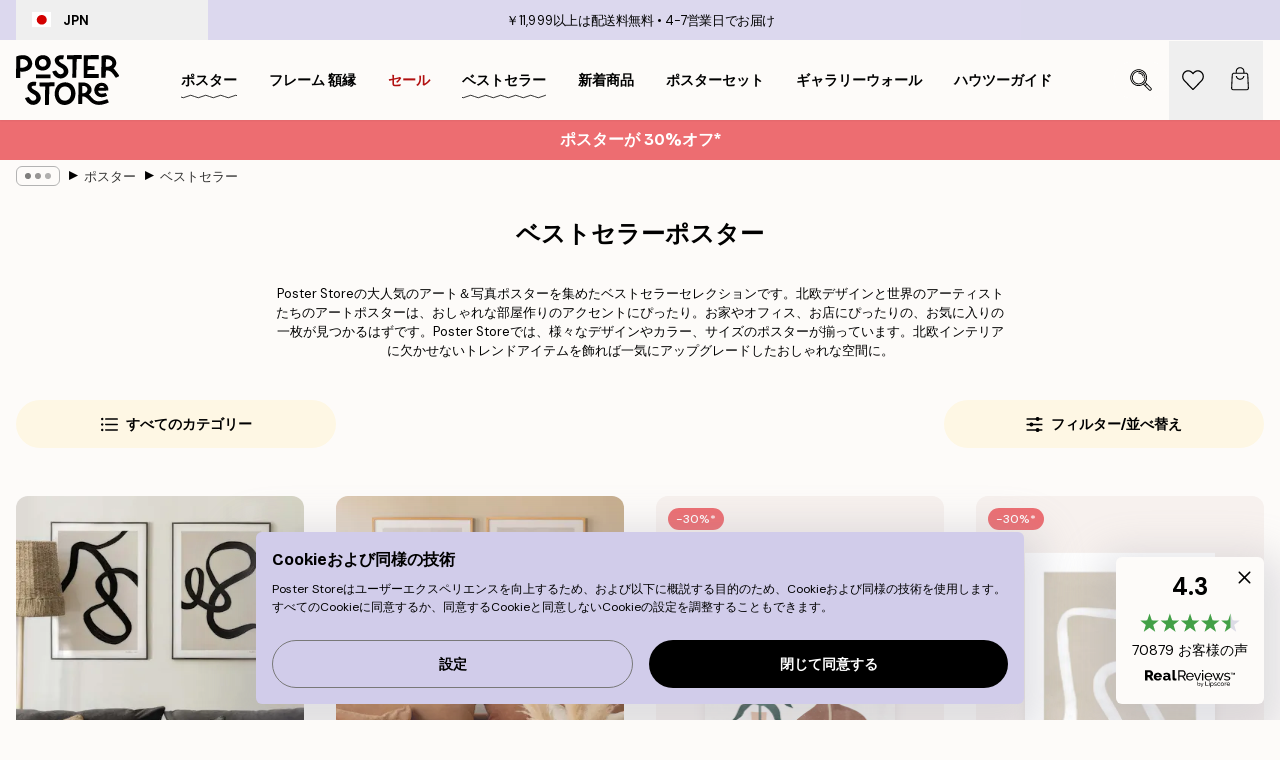

--- FILE ---
content_type: text/html; charset=utf-8
request_url: https://posterstore.jp/E3-83-9D-E3-82-B9-E3-82-BF-E3-83-BC/E3-83-99-E3-82-B9-E3-83-88-E3-82-BB-E3-83-A9-E3-83-BC--E3-82-A2-E3-83-BC-E3-83-88-E3-83-87-E3-82-B6-E3-82-A4-E3-83-B3/
body_size: 52229
content:
<!DOCTYPE html><html dir="ltr" lang="ja"><head><title>ベストセラーポスター | 大人気アートポスター オンライン購入</title><meta name="description" content="大人気の写真＆アートポスターを集めたベストセラー集を見れば、北欧のデザイナーと世界のトップアーティストたちの写真や絵画、イラストアートなどおしゃれな部屋作りにぴったりのアイテムが見つかります。"/><meta charSet="utf-8"/><meta name="viewport" content="initial-scale=1.0, width=device-width"/><link rel="canonical" href="https://posterstore.jp/E3-83-9D-E3-82-B9-E3-82-BF-E3-83-BC/E3-83-99-E3-82-B9-E3-83-88-E3-82-BB-E3-83-A9-E3-83-BC--E3-82-A2-E3-83-BC-E3-83-88-E3-83-87-E3-82-B6-E3-82-A4-E3-83-B3/"/><link rel="alternate" hrefLang="en-ie" href="https://posterstore.ie/posters-prints/bestseller-art-prints/"/><link rel="alternate" hrefLang="no-no" href="https://posterstore.no/plakater-posters/bestselgere/"/><link rel="alternate" hrefLang="en-ca" href="https://posterstore.ca/posters-prints/bestseller-art-prints/"/><link rel="alternate" hrefLang="en-us" href="https://posterstore.com/posters-prints/bestseller-art-prints/"/><link rel="alternate" hrefLang="en-au" href="https://posterstore.com/au/posters-prints/bestseller-art-prints/"/><link rel="alternate" hrefLang="ro-ro" href="https://posterstore.com/ro/postere/bestsellers-decor-interior/"/><link rel="alternate" hrefLang="hu-hu" href="https://posterstore.hu/falikepek-poszterek/bestsellers-legnebszerubbek/"/><link rel="alternate" hrefLang="en-hr" href="https://posterstore.eu/posters-prints/bestseller-art-prints/"/><link rel="alternate" hrefLang="cs-cz" href="https://posterstore.cz/plakaty-obrazy/nejprodavanejsi-poster/"/><link rel="alternate" hrefLang="en-nz" href="https://posterstore.nz/posters-prints/bestseller-art-prints/"/><link rel="alternate" hrefLang="ja-jp" href="https://posterstore.jp/E3-83-9D-E3-82-B9-E3-82-BF-E3-83-BC/E3-83-99-E3-82-B9-E3-83-88-E3-82-BB-E3-83-A9-E3-83-BC--E3-82-A2-E3-83-BC-E3-83-88-E3-83-87-E3-82-B6-E3-82-A4-E3-83-B3/"/><link rel="alternate" hrefLang="ko-kr" href="https://posterstore.kr/EC-95-84-ED-8A-B8-EC-9B-8C-ED-81-AC--ED-8F-AC-EC-8A-A4-ED-84-B0/EC-9D-B8-EA-B8-B0--EB-B6-81-EC-9C-A0-EB-9F-BD--EB-94-94-EC-9E-90-EC-9D-B8/"/><link rel="alternate" hrefLang="de-de" href="https://posterstore.de/bilder-poster/wandbilder-bestseller/"/><link rel="alternate" hrefLang="fr-fr" href="https://posterstore.fr/affiches-posters/posters-incontournables/"/><link rel="alternate" hrefLang="en-gb" href="https://posterstore.co.uk/posters-prints/bestseller-art-prints/"/><link rel="alternate" hrefLang="sv-se" href="https://posterstore.se/tavlor-posters/topplistan-planscher-affischer/"/><link rel="alternate" hrefLang="da-dk" href="https://posterstore.dk/plakater/bestseller/"/><link rel="alternate" hrefLang="nl-nl" href="https://posterstore.nl/posters/bestseller-best-verkochte-posters/"/><link rel="alternate" hrefLang="de-at" href="https://posterstore.at/poster/bestseller-kunstdrucke/"/><link rel="alternate" hrefLang="it-it" href="https://posterstore.it/stampe-poster/poster-piu-popolari/"/><link rel="alternate" hrefLang="es-es" href="https://posterstore.es/posters/los-posters-mas-populares/"/><link rel="alternate" hrefLang="nl-be" href="https://posterstore.be/posters/bestseller-best-verkochte-posters/"/><link rel="alternate" hrefLang="fi-fi" href="https://posterstore.fi/julisteet/top-lista-julisteet/"/><link rel="alternate" hrefLang="de-ch" href="https://posterstore.ch/bilder-poster/wandbilder-bestseller/"/><link rel="alternate" hrefLang="ar-ae" href="https://posterstore.ae/D8-A7-D9-84-D9-84-D9-88-D8-AD-D8-A7-D8-AA--D9-88-D8-A7-D9-84-D9-85-D8-B7-D8-A8-D9-88-D8-B9-D8-A7-D8-AA/D8-A7-D9-84-D9-84-D9-88-D8-AD-D8-A7-D8-AA--D8-A7-D9-84-D8-A3-D9-83-D8-AB-D8-B1--D9-85-D8-A8-D9-8A-D8-B9-D8-A7/"/><link rel="alternate" hrefLang="pl-pl" href="https://posterstore.pl/plakaty-obrazy/bestsellery/"/><link rel="alternate" hrefLang="fr-ca" href="https://posterstore.ca/fr-ca/affiches-posters/posters-incontournables/"/><link rel="alternate" hrefLang="es-us" href="https://posterstore.com/es-us/posters/los-posters-mas-populares/"/><link rel="alternate" hrefLang="it-ch" href="https://posterstore.ch/it-ch/stampe-poster/poster-piu-popolari/"/><link rel="alternate" hrefLang="fr-ch" href="https://posterstore.ch/fr-ch/affiches-posters/posters-incontournables/"/><link rel="alternate" hrefLang="fr-be" href="https://posterstore.be/fr-be/affiches-posters/posters-incontournables/"/><link rel="alternate" hrefLang="de-be" href="https://posterstore.be/de-be/bilder-poster/wandbilder-bestseller/"/><link rel="alternate" hrefLang="x-default" href="https://posterstore.com/posters-prints/bestseller-art-prints/"/><meta property="og:description" content="大人気の写真＆アートポスターを集めたベストセラー集を見れば、北欧のデザイナーと世界のトップアーティストたちの写真や絵画、イラストアートなどおしゃれな部屋作りにぴったりのアイテムが見つかります。"/><meta property="og:url" content="https://posterstore.jp/E3-83-9D-E3-82-B9-E3-82-BF-E3-83-BC/E3-83-99-E3-82-B9-E3-83-88-E3-82-BB-E3-83-A9-E3-83-BC--E3-82-A2-E3-83-BC-E3-83-88-E3-83-87-E3-82-B6-E3-82-A4-E3-83-B3/"/><meta property="og:site_name" content="Poster Store"/><link rel="preload" as="image" imageSrcSet="https://media.posterstore.com/site_images/67f88fdc961631b652a1653c_1198935643_PSSET0002_main_image_PS.jpg?auto=compress%2Cformat&amp;fit=max&amp;w=256 256w, https://media.posterstore.com/site_images/67f88fdc961631b652a1653c_1198935643_PSSET0002_main_image_PS.jpg?auto=compress%2Cformat&amp;fit=max&amp;w=384 384w, https://media.posterstore.com/site_images/67f88fdc961631b652a1653c_1198935643_PSSET0002_main_image_PS.jpg?auto=compress%2Cformat&amp;fit=max&amp;w=640 640w, https://media.posterstore.com/site_images/67f88fdc961631b652a1653c_1198935643_PSSET0002_main_image_PS.jpg?auto=compress%2Cformat&amp;fit=max&amp;w=750 750w, https://media.posterstore.com/site_images/67f88fdc961631b652a1653c_1198935643_PSSET0002_main_image_PS.jpg?auto=compress%2Cformat&amp;fit=max&amp;w=828 828w, https://media.posterstore.com/site_images/67f88fdc961631b652a1653c_1198935643_PSSET0002_main_image_PS.jpg?auto=compress%2Cformat&amp;fit=max&amp;w=1080 1080w, https://media.posterstore.com/site_images/67f88fdc961631b652a1653c_1198935643_PSSET0002_main_image_PS.jpg?auto=compress%2Cformat&amp;fit=max&amp;w=1200 1200w, https://media.posterstore.com/site_images/67f88fdc961631b652a1653c_1198935643_PSSET0002_main_image_PS.jpg?auto=compress%2Cformat&amp;fit=max&amp;w=1920 1920w, https://media.posterstore.com/site_images/67f88fdc961631b652a1653c_1198935643_PSSET0002_main_image_PS.jpg?auto=compress%2Cformat&amp;fit=max&amp;w=2048 2048w, https://media.posterstore.com/site_images/67f88fdc961631b652a1653c_1198935643_PSSET0002_main_image_PS.jpg?auto=compress%2Cformat&amp;fit=max&amp;w=3840 3840w" imageSizes="25vw" fetchpriority="high"/><link rel="preload" as="image" imageSrcSet="https://media.posterstore.com/site_images/667c0d5f73d134fbaa4d2bd5_PSSET0001_2.jpg?auto=compress%2Cformat&amp;fit=max&amp;w=256 256w, https://media.posterstore.com/site_images/667c0d5f73d134fbaa4d2bd5_PSSET0001_2.jpg?auto=compress%2Cformat&amp;fit=max&amp;w=384 384w, https://media.posterstore.com/site_images/667c0d5f73d134fbaa4d2bd5_PSSET0001_2.jpg?auto=compress%2Cformat&amp;fit=max&amp;w=640 640w, https://media.posterstore.com/site_images/667c0d5f73d134fbaa4d2bd5_PSSET0001_2.jpg?auto=compress%2Cformat&amp;fit=max&amp;w=750 750w, https://media.posterstore.com/site_images/667c0d5f73d134fbaa4d2bd5_PSSET0001_2.jpg?auto=compress%2Cformat&amp;fit=max&amp;w=828 828w, https://media.posterstore.com/site_images/667c0d5f73d134fbaa4d2bd5_PSSET0001_2.jpg?auto=compress%2Cformat&amp;fit=max&amp;w=1080 1080w, https://media.posterstore.com/site_images/667c0d5f73d134fbaa4d2bd5_PSSET0001_2.jpg?auto=compress%2Cformat&amp;fit=max&amp;w=1200 1200w, https://media.posterstore.com/site_images/667c0d5f73d134fbaa4d2bd5_PSSET0001_2.jpg?auto=compress%2Cformat&amp;fit=max&amp;w=1920 1920w, https://media.posterstore.com/site_images/667c0d5f73d134fbaa4d2bd5_PSSET0001_2.jpg?auto=compress%2Cformat&amp;fit=max&amp;w=2048 2048w, https://media.posterstore.com/site_images/667c0d5f73d134fbaa4d2bd5_PSSET0001_2.jpg?auto=compress%2Cformat&amp;fit=max&amp;w=3840 3840w" imageSizes="25vw" fetchpriority="high"/><link rel="preload" as="image" imageSrcSet="https://media.posterstore.com/site_images/6862c66ca5da07dc442567f3_479944270_PS51396-8.jpg?auto=compress%2Cformat&amp;fit=max&amp;w=256 256w, https://media.posterstore.com/site_images/6862c66ca5da07dc442567f3_479944270_PS51396-8.jpg?auto=compress%2Cformat&amp;fit=max&amp;w=384 384w, https://media.posterstore.com/site_images/6862c66ca5da07dc442567f3_479944270_PS51396-8.jpg?auto=compress%2Cformat&amp;fit=max&amp;w=640 640w, https://media.posterstore.com/site_images/6862c66ca5da07dc442567f3_479944270_PS51396-8.jpg?auto=compress%2Cformat&amp;fit=max&amp;w=750 750w, https://media.posterstore.com/site_images/6862c66ca5da07dc442567f3_479944270_PS51396-8.jpg?auto=compress%2Cformat&amp;fit=max&amp;w=828 828w, https://media.posterstore.com/site_images/6862c66ca5da07dc442567f3_479944270_PS51396-8.jpg?auto=compress%2Cformat&amp;fit=max&amp;w=1080 1080w, https://media.posterstore.com/site_images/6862c66ca5da07dc442567f3_479944270_PS51396-8.jpg?auto=compress%2Cformat&amp;fit=max&amp;w=1200 1200w, https://media.posterstore.com/site_images/6862c66ca5da07dc442567f3_479944270_PS51396-8.jpg?auto=compress%2Cformat&amp;fit=max&amp;w=1920 1920w, https://media.posterstore.com/site_images/6862c66ca5da07dc442567f3_479944270_PS51396-8.jpg?auto=compress%2Cformat&amp;fit=max&amp;w=2048 2048w, https://media.posterstore.com/site_images/6862c66ca5da07dc442567f3_479944270_PS51396-8.jpg?auto=compress%2Cformat&amp;fit=max&amp;w=3840 3840w" imageSizes="25vw" fetchpriority="high"/><link rel="preload" as="image" imageSrcSet="https://media.posterstore.com/site_images/685de08555f01038f8f48afc_1457290443_PS50707-8.jpg?auto=compress%2Cformat&amp;fit=max&amp;w=256 256w, https://media.posterstore.com/site_images/685de08555f01038f8f48afc_1457290443_PS50707-8.jpg?auto=compress%2Cformat&amp;fit=max&amp;w=384 384w, https://media.posterstore.com/site_images/685de08555f01038f8f48afc_1457290443_PS50707-8.jpg?auto=compress%2Cformat&amp;fit=max&amp;w=640 640w, https://media.posterstore.com/site_images/685de08555f01038f8f48afc_1457290443_PS50707-8.jpg?auto=compress%2Cformat&amp;fit=max&amp;w=750 750w, https://media.posterstore.com/site_images/685de08555f01038f8f48afc_1457290443_PS50707-8.jpg?auto=compress%2Cformat&amp;fit=max&amp;w=828 828w, https://media.posterstore.com/site_images/685de08555f01038f8f48afc_1457290443_PS50707-8.jpg?auto=compress%2Cformat&amp;fit=max&amp;w=1080 1080w, https://media.posterstore.com/site_images/685de08555f01038f8f48afc_1457290443_PS50707-8.jpg?auto=compress%2Cformat&amp;fit=max&amp;w=1200 1200w, https://media.posterstore.com/site_images/685de08555f01038f8f48afc_1457290443_PS50707-8.jpg?auto=compress%2Cformat&amp;fit=max&amp;w=1920 1920w, https://media.posterstore.com/site_images/685de08555f01038f8f48afc_1457290443_PS50707-8.jpg?auto=compress%2Cformat&amp;fit=max&amp;w=2048 2048w, https://media.posterstore.com/site_images/685de08555f01038f8f48afc_1457290443_PS50707-8.jpg?auto=compress%2Cformat&amp;fit=max&amp;w=3840 3840w" imageSizes="25vw" fetchpriority="high"/><link rel="preload" as="image" imageSrcSet="https://media.posterstore.com/site_images/6862bac692c536b9cc929478_1427110286_PS51311-8.jpg?auto=compress%2Cformat&amp;fit=max&amp;w=256 256w, https://media.posterstore.com/site_images/6862bac692c536b9cc929478_1427110286_PS51311-8.jpg?auto=compress%2Cformat&amp;fit=max&amp;w=384 384w, https://media.posterstore.com/site_images/6862bac692c536b9cc929478_1427110286_PS51311-8.jpg?auto=compress%2Cformat&amp;fit=max&amp;w=640 640w, https://media.posterstore.com/site_images/6862bac692c536b9cc929478_1427110286_PS51311-8.jpg?auto=compress%2Cformat&amp;fit=max&amp;w=750 750w, https://media.posterstore.com/site_images/6862bac692c536b9cc929478_1427110286_PS51311-8.jpg?auto=compress%2Cformat&amp;fit=max&amp;w=828 828w, https://media.posterstore.com/site_images/6862bac692c536b9cc929478_1427110286_PS51311-8.jpg?auto=compress%2Cformat&amp;fit=max&amp;w=1080 1080w, https://media.posterstore.com/site_images/6862bac692c536b9cc929478_1427110286_PS51311-8.jpg?auto=compress%2Cformat&amp;fit=max&amp;w=1200 1200w, https://media.posterstore.com/site_images/6862bac692c536b9cc929478_1427110286_PS51311-8.jpg?auto=compress%2Cformat&amp;fit=max&amp;w=1920 1920w, https://media.posterstore.com/site_images/6862bac692c536b9cc929478_1427110286_PS51311-8.jpg?auto=compress%2Cformat&amp;fit=max&amp;w=2048 2048w, https://media.posterstore.com/site_images/6862bac692c536b9cc929478_1427110286_PS51311-8.jpg?auto=compress%2Cformat&amp;fit=max&amp;w=3840 3840w" imageSizes="25vw" fetchpriority="high"/><link rel="preload" as="image" imageSrcSet="https://media.posterstore.com/site_images/686307640b074212f55c7f20_31837160_PS53038-8.jpg?auto=compress%2Cformat&amp;fit=max&amp;w=256 256w, https://media.posterstore.com/site_images/686307640b074212f55c7f20_31837160_PS53038-8.jpg?auto=compress%2Cformat&amp;fit=max&amp;w=384 384w, https://media.posterstore.com/site_images/686307640b074212f55c7f20_31837160_PS53038-8.jpg?auto=compress%2Cformat&amp;fit=max&amp;w=640 640w, https://media.posterstore.com/site_images/686307640b074212f55c7f20_31837160_PS53038-8.jpg?auto=compress%2Cformat&amp;fit=max&amp;w=750 750w, https://media.posterstore.com/site_images/686307640b074212f55c7f20_31837160_PS53038-8.jpg?auto=compress%2Cformat&amp;fit=max&amp;w=828 828w, https://media.posterstore.com/site_images/686307640b074212f55c7f20_31837160_PS53038-8.jpg?auto=compress%2Cformat&amp;fit=max&amp;w=1080 1080w, https://media.posterstore.com/site_images/686307640b074212f55c7f20_31837160_PS53038-8.jpg?auto=compress%2Cformat&amp;fit=max&amp;w=1200 1200w, https://media.posterstore.com/site_images/686307640b074212f55c7f20_31837160_PS53038-8.jpg?auto=compress%2Cformat&amp;fit=max&amp;w=1920 1920w, https://media.posterstore.com/site_images/686307640b074212f55c7f20_31837160_PS53038-8.jpg?auto=compress%2Cformat&amp;fit=max&amp;w=2048 2048w, https://media.posterstore.com/site_images/686307640b074212f55c7f20_31837160_PS53038-8.jpg?auto=compress%2Cformat&amp;fit=max&amp;w=3840 3840w" imageSizes="25vw" fetchpriority="high"/><link rel="preload" as="image" imageSrcSet="https://media.posterstore.com/site_images/685c1269cf8ce2770f5e133e_1402922881_14968-8.jpg?auto=compress%2Cformat&amp;fit=max&amp;w=256 256w, https://media.posterstore.com/site_images/685c1269cf8ce2770f5e133e_1402922881_14968-8.jpg?auto=compress%2Cformat&amp;fit=max&amp;w=384 384w, https://media.posterstore.com/site_images/685c1269cf8ce2770f5e133e_1402922881_14968-8.jpg?auto=compress%2Cformat&amp;fit=max&amp;w=640 640w, https://media.posterstore.com/site_images/685c1269cf8ce2770f5e133e_1402922881_14968-8.jpg?auto=compress%2Cformat&amp;fit=max&amp;w=750 750w, https://media.posterstore.com/site_images/685c1269cf8ce2770f5e133e_1402922881_14968-8.jpg?auto=compress%2Cformat&amp;fit=max&amp;w=828 828w, https://media.posterstore.com/site_images/685c1269cf8ce2770f5e133e_1402922881_14968-8.jpg?auto=compress%2Cformat&amp;fit=max&amp;w=1080 1080w, https://media.posterstore.com/site_images/685c1269cf8ce2770f5e133e_1402922881_14968-8.jpg?auto=compress%2Cformat&amp;fit=max&amp;w=1200 1200w, https://media.posterstore.com/site_images/685c1269cf8ce2770f5e133e_1402922881_14968-8.jpg?auto=compress%2Cformat&amp;fit=max&amp;w=1920 1920w, https://media.posterstore.com/site_images/685c1269cf8ce2770f5e133e_1402922881_14968-8.jpg?auto=compress%2Cformat&amp;fit=max&amp;w=2048 2048w, https://media.posterstore.com/site_images/685c1269cf8ce2770f5e133e_1402922881_14968-8.jpg?auto=compress%2Cformat&amp;fit=max&amp;w=3840 3840w" imageSizes="25vw" fetchpriority="high"/><link rel="preload" as="image" imageSrcSet="https://media.posterstore.com/site_images/68630885603ad773cc39b18c_880998973_PS53070-8.jpg?auto=compress%2Cformat&amp;fit=max&amp;w=256 256w, https://media.posterstore.com/site_images/68630885603ad773cc39b18c_880998973_PS53070-8.jpg?auto=compress%2Cformat&amp;fit=max&amp;w=384 384w, https://media.posterstore.com/site_images/68630885603ad773cc39b18c_880998973_PS53070-8.jpg?auto=compress%2Cformat&amp;fit=max&amp;w=640 640w, https://media.posterstore.com/site_images/68630885603ad773cc39b18c_880998973_PS53070-8.jpg?auto=compress%2Cformat&amp;fit=max&amp;w=750 750w, https://media.posterstore.com/site_images/68630885603ad773cc39b18c_880998973_PS53070-8.jpg?auto=compress%2Cformat&amp;fit=max&amp;w=828 828w, https://media.posterstore.com/site_images/68630885603ad773cc39b18c_880998973_PS53070-8.jpg?auto=compress%2Cformat&amp;fit=max&amp;w=1080 1080w, https://media.posterstore.com/site_images/68630885603ad773cc39b18c_880998973_PS53070-8.jpg?auto=compress%2Cformat&amp;fit=max&amp;w=1200 1200w, https://media.posterstore.com/site_images/68630885603ad773cc39b18c_880998973_PS53070-8.jpg?auto=compress%2Cformat&amp;fit=max&amp;w=1920 1920w, https://media.posterstore.com/site_images/68630885603ad773cc39b18c_880998973_PS53070-8.jpg?auto=compress%2Cformat&amp;fit=max&amp;w=2048 2048w, https://media.posterstore.com/site_images/68630885603ad773cc39b18c_880998973_PS53070-8.jpg?auto=compress%2Cformat&amp;fit=max&amp;w=3840 3840w" imageSizes="25vw" fetchpriority="high"/><link rel="preload" href="/_next/static/media/heart-outline.a7762d83.svg" as="image" fetchpriority="high"/><meta name="next-head-count" content="50"/><link rel="shortcut icon" href="/favicon.ico" type="image/x-icon"/><link rel="mask-icon" href="/mask-icon.svg" color="black"/><link rel="apple-touch-icon" href="/touch-icon.png"/><meta name="theme-color" content="#fff" media="(prefers-color-scheme: light)"/><meta name="theme-color" content="#fff" media="(prefers-color-scheme: dark)"/><meta name="theme-color" content="#fff"/><meta name="google" content="notranslate"/><link rel="preload" href="/_next/static/css/0f0e37847d5ea305.css" as="style" crossorigin="anonymous"/><link rel="stylesheet" href="/_next/static/css/0f0e37847d5ea305.css" crossorigin="anonymous" data-n-g=""/><link rel="preload" href="/_next/static/css/5f9502f05fa05a11.css" as="style" crossorigin="anonymous"/><link rel="stylesheet" href="/_next/static/css/5f9502f05fa05a11.css" crossorigin="anonymous" data-n-p=""/><noscript data-n-css=""></noscript><script defer="" crossorigin="anonymous" nomodule="" src="/_next/static/chunks/polyfills-42372ed130431b0a.js"></script><script defer="" src="/_next/static/chunks/2835-ca6d2bbaeb61665b.js" crossorigin="anonymous"></script><script defer="" src="/_next/static/chunks/8873.06ed890459f86d14.js" crossorigin="anonymous"></script><script defer="" src="/_next/static/chunks/5921.5ccbfc10af8a5db7.js" crossorigin="anonymous"></script><script defer="" src="/_next/static/chunks/6329.c2ddccd701c6e831.js" crossorigin="anonymous"></script><script src="/_next/static/chunks/webpack-e8a66fdc99b79f2a.js" defer="" crossorigin="anonymous"></script><script src="/_next/static/chunks/framework-ad5a2060caaa3ac5.js" defer="" crossorigin="anonymous"></script><script src="/_next/static/chunks/main-bef785a8afe73322.js" defer="" crossorigin="anonymous"></script><script src="/_next/static/chunks/pages/_app-6d6205e135faf275.js" defer="" crossorigin="anonymous"></script><script src="/_next/static/chunks/6028-bba8a1ef98af8e53.js" defer="" crossorigin="anonymous"></script><script src="/_next/static/chunks/3304-e3a129aeef24ad29.js" defer="" crossorigin="anonymous"></script><script src="/_next/static/chunks/7765-9cd804f32efda6e4.js" defer="" crossorigin="anonymous"></script><script src="/_next/static/chunks/5608-27c8be148ad06f18.js" defer="" crossorigin="anonymous"></script><script src="/_next/static/chunks/9512-fe5e697cd4747d2e.js" defer="" crossorigin="anonymous"></script><script src="/_next/static/chunks/pages/%5B...slug%5D-031117b5985f63ae.js" defer="" crossorigin="anonymous"></script><script src="/_next/static/tKonx9Sx1_MDaMaXVoDDC/_buildManifest.js" defer="" crossorigin="anonymous"></script><script src="/_next/static/tKonx9Sx1_MDaMaXVoDDC/_ssgManifest.js" defer="" crossorigin="anonymous"></script></head><body class="notranslate" lang="ja"><noscript><iframe title="Google Tag Manager" src="https://www.googletagmanager.com/ns.html?id=GTM-T9G5H8D" height="0" width="0" style="display:none;visibility:hidden"></iframe></noscript><div id="__loading-indicator"></div><div id="__next"><script>history.scrollRestoration = "manual"</script><div id="app" data-project="PS" class="__variable_6e5d6a __variable_fc1bc1 font-body flex min-h-full flex-col"><a href="#main" class="visually-hidden">Skip to main content.</a><aside id="status" class="relative z-40 h-6 bg-brand-purple/75 px-4 w-content:h-10 z-40" aria-label="Status bar"><div class="relative m-auto flex h-full w-full max-w-header items-center"><button class="absolute z-10 hidden h-full w-48 items-center py-1 w-content:flex"><div class="relative flex h-full items-center rounded-md px-4 text-xs uppercase hover:bg-brand-purple active:bg-brand-purple ltr:-left-4 rtl:-right-4"><div class="relative me-3 flex" style="min-height:15.4px;min-width:19px"><img alt="Japan flag icon" aria-hidden="true" loading="lazy" width="640" height="480" decoding="async" data-nimg="1" class="absolute h-full w-full object-cover" style="color:transparent" src="/_next/static/media/jp.b4cc4aac.svg"/></div><div class="flex h-4 items-center"><span class="font-bold" title="Japan">JPN</span></div></div></button><span></span><div role="region" aria-label="Announcements" class="w-full h-full flex-1 relative"><ul class="flex w-full flex-center h-full"><li aria-posinset="1" aria-setsize="2" class="transition-opacity absolute w-full overflow-hidden flex flex-center opacity-100" style="transition-duration:500ms"><p class="truncate w-content:scale-90">￥11,999以上は配送料無料</p></li><li aria-posinset="2" aria-setsize="2" class="transition-opacity absolute w-full overflow-hidden flex flex-center opacity-0 pointer-events-none" style="transition-duration:200ms"><p class="truncate w-content:scale-90">4-7営業日でお届け</p></li></ul></div></div></aside><header role="banner" class="sticky top-0 z-30" aria-label="Main navigation"><div class="flex h-16 items-center bg-brand-white px-1 shadow-sm lg:h-20 lg:px-4"><nav role="navigation" class="mx-auto flex w-full max-w-header items-center justify-between transition-all duration-500"><a class="flex transition-opacity duration-150 items-center justify-center lg:justify-start active:hover:opacity-60 active:hover:delay-0 active:hover:transition-none lg:w-[165px] max-w-content opacity-0" aria-current="false" href="https://posterstore.jp/"><img alt="Poster Store logo" loading="lazy" width="1143" height="557" decoding="async" data-nimg="1" class="lg:h-[50px] h-[32px] lg:my-4 w-auto lg:m-0 m-auto transition-opacity opacity-100 delay-300 lg:delay-500 w-content:delay-0 transition-opacity duration-500 opacity-100 delay-300" style="color:transparent" src="/_next/static/media/logo.efc2cd70.svg"/></a><section id="synapse-popover-group-Rqhr6" aria-label="Site navigation" class="hide-scrollbar me-4 hidden flex-1 overflow-x-auto lg:flex"><div class="group static" data-ph="top-nav"><a class="popover-button flex-center flex flex items-center capitalize font-display font-bold tracking-[0.5px] lg:tracking-[0.56px] text-xs lg:text-sm h-20 px-2.5 lg:px-4 whitespace-nowrap transition-colors duration-300 button-tertiary-active !ps-0" id="synapse-popover-R6qhr6-button" aria-expanded="false" href="https://posterstore.jp/E3-83-9D-E3-82-B9-E3-82-BF-E3-83-BC/"><span class="relative flex h-full items-center"><span class="relative tracking-normal">ポスター<div class="absolute" style="overflow:hidden;background-image:url(&#x27;data:image/svg+xml;utf8,&lt;svg xmlns=&quot;http://www.w3.org/2000/svg&quot; viewBox=&quot;0 0 100 20&quot; preserveAspectRatio=&quot;none&quot;&gt;&lt;path d=&quot;M0,10 Q25,0 50,10 T100,10&quot; fill=&quot;none&quot; stroke=&quot;%23000&quot; stroke-width=&quot;4&quot; /&gt;&lt;/svg&gt;&#x27;);background-repeat:repeat-x;background-position:center;background-size:15px 5px;width:100%;height:10px;opacity:1"></div></span></span></a></div><div class="group static" data-ph="top-nav"><a class="popover-button flex-center flex flex items-center capitalize font-display font-bold tracking-[0.5px] lg:tracking-[0.56px] text-xs lg:text-sm h-20 px-2.5 lg:px-4 whitespace-nowrap transition-colors duration-300 button-tertiary-active" id="synapse-popover-Raqhr6-button" aria-expanded="false" href="https://posterstore.jp/E3-83-95-E3-83-AC-E3-83-BC-E3-83-A0--E9-A1-8D-E7-B8-81/"><span class="relative flex h-full items-center"><span class="relative tracking-normal">フレーム 額縁<div class="absolute !opacity-0 group-hover:!opacity-50" style="overflow:hidden;background-image:url(&#x27;data:image/svg+xml;utf8,&lt;svg xmlns=&quot;http://www.w3.org/2000/svg&quot; viewBox=&quot;0 0 100 20&quot; preserveAspectRatio=&quot;none&quot;&gt;&lt;path d=&quot;M0,10 Q25,0 50,10 T100,10&quot; fill=&quot;none&quot; stroke=&quot;%23000&quot; stroke-width=&quot;4&quot; /&gt;&lt;/svg&gt;&#x27;);background-repeat:repeat-x;background-position:center;background-size:15px 5px;width:100%;height:10px;opacity:1"></div></span></span></a></div><div class="group" data-ph="top-nav"><a class="popover-button flex-center flex flex items-center capitalize font-display font-bold tracking-[0.5px] lg:tracking-[0.56px] text-xs lg:text-sm h-20 px-2.5 lg:px-4 whitespace-nowrap transition-colors duration-300 button-tertiary-active text-urgent" id="synapse-popover-Reqhr6-button" aria-expanded="false" aria-controls="synapse-popover-Reqhr6" href="https://posterstore.jp/@/E3-82-BB-E3-83-BC-E3-83-AB/"><span class="relative">セール<div class="absolute !opacity-0 group-hover:!opacity-50" style="overflow:hidden;background-image:url(&#x27;data:image/svg+xml;utf8,&lt;svg xmlns=&quot;http://www.w3.org/2000/svg&quot; viewBox=&quot;0 0 100 20&quot; preserveAspectRatio=&quot;none&quot;&gt;&lt;path d=&quot;M0,10 Q25,0 50,10 T100,10&quot; fill=&quot;none&quot; stroke=&quot;%23B21010&quot; stroke-width=&quot;4&quot; /&gt;&lt;/svg&gt;&#x27;);background-repeat:repeat-x;background-position:center;background-size:15px 5px;width:100%;height:10px;opacity:1"></div></span></a></div><div class="group" data-ph="top-nav"><a class="popover-button flex-center flex flex items-center capitalize font-display font-bold tracking-[0.5px] lg:tracking-[0.56px] text-xs lg:text-sm h-20 px-2.5 lg:px-4 whitespace-nowrap transition-colors duration-300 button-tertiary-active" id="synapse-popover-Riqhr6-button" aria-expanded="false" aria-controls="synapse-popover-Riqhr6" href="https://posterstore.jp/E3-83-9D-E3-82-B9-E3-82-BF-E3-83-BC/E3-83-99-E3-82-B9-E3-83-88-E3-82-BB-E3-83-A9-E3-83-BC--E3-82-A2-E3-83-BC-E3-83-88-E3-83-87-E3-82-B6-E3-82-A4-E3-83-B3/"><span class="relative">ベストセラー<div class="absolute" style="overflow:hidden;background-image:url(&#x27;data:image/svg+xml;utf8,&lt;svg xmlns=&quot;http://www.w3.org/2000/svg&quot; viewBox=&quot;0 0 100 20&quot; preserveAspectRatio=&quot;none&quot;&gt;&lt;path d=&quot;M0,10 Q25,0 50,10 T100,10&quot; fill=&quot;none&quot; stroke=&quot;%23000&quot; stroke-width=&quot;4&quot; /&gt;&lt;/svg&gt;&#x27;);background-repeat:repeat-x;background-position:center;background-size:15px 5px;width:100%;height:10px;opacity:1"></div></span></a></div><div class="group" data-ph="top-nav"><a class="popover-button flex-center flex flex items-center capitalize font-display font-bold tracking-[0.5px] lg:tracking-[0.56px] text-xs lg:text-sm h-20 px-2.5 lg:px-4 whitespace-nowrap transition-colors duration-300 button-tertiary-active" id="synapse-popover-Rmqhr6-button" aria-expanded="false" aria-controls="synapse-popover-Rmqhr6" href="https://posterstore.jp/E3-83-9D-E3-82-B9-E3-82-BF-E3-83-BC/E6-96-B0-E7-9D-80--E3-83-87-E3-82-B6-E3-82-A4-E3-83-B3/"><span class="relative">新着商品<div class="absolute !opacity-0 group-hover:!opacity-50" style="overflow:hidden;background-image:url(&#x27;data:image/svg+xml;utf8,&lt;svg xmlns=&quot;http://www.w3.org/2000/svg&quot; viewBox=&quot;0 0 100 20&quot; preserveAspectRatio=&quot;none&quot;&gt;&lt;path d=&quot;M0,10 Q25,0 50,10 T100,10&quot; fill=&quot;none&quot; stroke=&quot;%23000&quot; stroke-width=&quot;4&quot; /&gt;&lt;/svg&gt;&#x27;);background-repeat:repeat-x;background-position:center;background-size:15px 5px;width:100%;height:10px;opacity:1"></div></span></a></div><div class="group" data-ph="top-nav"><a class="popover-button flex-center flex flex items-center capitalize font-display font-bold tracking-[0.5px] lg:tracking-[0.56px] text-xs lg:text-sm h-20 px-2.5 lg:px-4 whitespace-nowrap transition-colors duration-300 button-tertiary-active" id="synapse-popover-Rqqhr6-button" aria-expanded="false" aria-controls="synapse-popover-Rqqhr6" href="https://posterstore.jp/E3-83-9D-E3-82-B9-E3-82-BF-E3-83-BC/E3-83-9D-E3-82-B9-E3-82-BF-E3-83-BC-E3-82-BB-E3-83-83-E3-83-88/"><span class="relative">ポスターセット<div class="absolute !opacity-0 group-hover:!opacity-50" style="overflow:hidden;background-image:url(&#x27;data:image/svg+xml;utf8,&lt;svg xmlns=&quot;http://www.w3.org/2000/svg&quot; viewBox=&quot;0 0 100 20&quot; preserveAspectRatio=&quot;none&quot;&gt;&lt;path d=&quot;M0,10 Q25,0 50,10 T100,10&quot; fill=&quot;none&quot; stroke=&quot;%23000&quot; stroke-width=&quot;4&quot; /&gt;&lt;/svg&gt;&#x27;);background-repeat:repeat-x;background-position:center;background-size:15px 5px;width:100%;height:10px;opacity:1"></div></span></a></div><div class="group" data-ph="top-nav"><a class="popover-button flex-center flex flex items-center capitalize font-display font-bold tracking-[0.5px] lg:tracking-[0.56px] text-xs lg:text-sm h-20 px-2.5 lg:px-4 whitespace-nowrap transition-colors duration-300 button-tertiary-active" id="synapse-popover-Ruqhr6-button" aria-expanded="false" aria-controls="synapse-popover-Ruqhr6" href="https://posterstore.jp/g/E5-A3-81--E3-82-A2-E3-82-A4-E3-83-87-E3-82-A3-E3-82-A2/"><span class="relative">ギャラリーウォール<div class="absolute !opacity-0 group-hover:!opacity-50" style="overflow:hidden;background-image:url(&#x27;data:image/svg+xml;utf8,&lt;svg xmlns=&quot;http://www.w3.org/2000/svg&quot; viewBox=&quot;0 0 100 20&quot; preserveAspectRatio=&quot;none&quot;&gt;&lt;path d=&quot;M0,10 Q25,0 50,10 T100,10&quot; fill=&quot;none&quot; stroke=&quot;%23000&quot; stroke-width=&quot;4&quot; /&gt;&lt;/svg&gt;&#x27;);background-repeat:repeat-x;background-position:center;background-size:15px 5px;width:100%;height:10px;opacity:1"></div></span></a></div><div class="group" data-ph="top-nav"><a class="popover-button flex-center flex flex items-center capitalize font-display font-bold tracking-[0.5px] lg:tracking-[0.56px] text-xs lg:text-sm h-20 px-2.5 lg:px-4 whitespace-nowrap transition-colors duration-300 button-tertiary-active" id="synapse-popover-R12qhr6-button" aria-expanded="false" aria-controls="synapse-popover-R12qhr6" href="https://posterstore.jp/E7-90-86-E6-83-B3-E3-81-AE-E3-82-AE-E3-83-A3-E3-83-A9-E3-83-AA-E3-83-BC-E3-82-A6-E3-82-A9-E3-83-BC-E3-83-AB-E3-82-92-E4-BD-9C-E/"><span class="relative">ハウツーガイド<div class="absolute !opacity-0 group-hover:!opacity-50" style="overflow:hidden;background-image:url(&#x27;data:image/svg+xml;utf8,&lt;svg xmlns=&quot;http://www.w3.org/2000/svg&quot; viewBox=&quot;0 0 100 20&quot; preserveAspectRatio=&quot;none&quot;&gt;&lt;path d=&quot;M0,10 Q25,0 50,10 T100,10&quot; fill=&quot;none&quot; stroke=&quot;%23000&quot; stroke-width=&quot;4&quot; /&gt;&lt;/svg&gt;&#x27;);background-repeat:repeat-x;background-position:center;background-size:15px 5px;width:100%;height:10px;opacity:1"></div></span></a></div></section></nav></div></header><div id="promotional-banner" class="sticky top-0 z-20" style="top:0px"><button class="w-full"><aside aria-labelledby="synapse-promotional-banner-R31r6-title" class="flex flex-col flex-center text-center py-2 px-4 z-20 relative group" style="background:#ed6d71;color:#fff"><div class="max-w-header relative w-full"><div class="flex flex-col px-8"><span id="synapse-promotional-banner-R31r6-title" class="h3">ポスターが 30%オフ*</span></div></div></aside></button></div><a href="https://posterstore.jp/promotion/@/E3-82-BB-E3-83-BC-E3-83-AB/"></a><span></span><main id="main" class="flex-1"><script type="application/ld+json">{
        "@context": "http://schema.org/",
        "@type": "CollectionPage",
        "name": "ベストセラーポスター | 大人気アートポスター オンライン購入",
        "headline": "ベストセラーポスター",
        "description":
          "ポスターストアのベストセラーポスター     大人気のアートポスター  最も人気のあるアートポスターを集めました。都市の地図、象やライオン、鹿などの動物が描かれたポスター、世界中の有名都市の絶景写真ポスターなどがあります。私たちのアートポスターは北欧のデザインにインスパイアされていて、シンプルかつおしゃれなアートポスターを集めています。ポスターとは、紙に印刷された画像や文字が描かれたウォールアートの一つの形態です。絵がついたポスターは1870年にフランスで開発され、1890年頃にヨーロッパで流行したようです。最初のポスターは、主にスポーツやサーカスの広告を掲載していましたが、その後、世界地図や動物の解剖学ポスター、植物の種類など、学校の教育目的でも使用されるようになりました。今日では、アートポスターは美術アートやデザインを表現するための手頃な形態の一つとなっています。北欧インテリアに欠かせない雑貨の一つとなっています。  デザインフレームで自分らしいアートポスター空間を完成させましょう  アートポスターは創造的になり自分を表現できる機会を与えてくれます。美しいフレームにアートポスターを入れて、お気に入りのウォールアートを作成してください。選ぶフレームによっていクラシックな雰囲気やロマンチックなイメージ、ナチュラルな空間に仕上げることができます。あなたのニーズに合ったアートポスターを見つけて、フレームと組み合わせて、素敵なお部屋を作りませんか。北欧インテリアにぴったりのポスターとフレームを豊富なサイズでご用意しています。ポスターストアでは13x18cm、A4、30x40cm、40x50cm、50x50cm、50x70 cm、および70x100cmの幅広いサイズのポスターを高品質かつお手頃価格で提供しています。アートポスターをオンラインで購入するならポスターストア にお任せください。      ポスターを大切な人に贈る  額に入ったアートポスターは、自分への贈り物としてはもちろん、大切な人へのプレゼントにも最適です。 posterstore.jp では、スタイリッシュなデザインと高品質のお手頃価格のポスターをオンラインで見つけることができます。ポスターストアのアートポスターは、環境に配慮した高品質の200gのプレミアム紙に印刷され、スウェーデンにある「スワンラベル」（政府から与えられたスウェーデンの環境品質マーク）の認証を受けた印刷所で印刷されています。ポスターストアで使用するポスターの紙はスウェーデンの製紙工場Lessebo Paper社のプレミアム紙で、大切な資源である木を一本分を使用した際には、少なくとも2本の新しい木が植えられています。お友達やご家族、大切な人に好きな街の地図ポスターやココ・シャネルの名言ポスターなどをプレゼントしてみてはいかがでしょうか。 北欧インテリアがお好きな方ならきっと喜んでくれるはずです。  お気に入りのアートポスターを見つけ出す  豊富な種類のアートポスターからお気に入りの一枚が見つかるまでごゆっくりご覧ください。ポスターストアでは老若男女問わず、どの家のどの部屋にも使えるアートポスターをご用意しています。キッチンにハーブ絵が描かれたポスターを飾ったり、スタイリッシュな白黒の文字ポスターとモノクロ写真ポスターを組み合わせてみてはいかがでしょう。リビングルームには世界地図や、北欧インテリアにぴったりのオーク材のフレームに入った美しい動物の写真アートポスターを飾ってみましょう。ゾウやキリンのイラストポスターをポスターハンガーに入れて子供部屋を飾ったり、世界の様々な動物が描かれた世界地図を貼るのも良いかもしれません。美容室やサロン、カフェやレストラン、パン屋さんやケーキ屋さん、保育園や学校などどんな場所・空間にでも合うアートポスター取り揃えています。美しい自然のポスターでオフィスを飾って一息つける癒し空間を作ったり、廊下にお気に入りのポスターを並べてギャラリーウォールを作ったりしましょう。洗濯機の上には洗濯マークの入ったスウェーデン語のポスターを飾ると洗濯するのがより楽しみになるかもしれません。飾り方、空間作りの可能性は無限大です。お気に入りの一枚を見つけてみてください。",
        "breadcrumb": {
          "@type": "BreadcrumbList",
          "itemListElement": [{"@type":"ListItem","item":{"@id":"https://posterstore.jp/","name":"Poster Store"},"position":1},{"@type":"ListItem","item":{"@id":"https://posterstore.jp/E3-83-9D-E3-82-B9-E3-82-BF-E3-83-BC/","name":"ポスター"},"position":2},{"@type":"ListItem","item":{"@id":"https://posterstore.jp/E3-83-9D-E3-82-B9-E3-82-BF-E3-83-BC/E3-83-99-E3-82-B9-E3-83-88-E3-82-BB-E3-83-A9-E3-83-BC--E3-82-A2-E3-83-BC-E3-83-88-E3-83-87-E3-82-B6-E3-82-A4-E3-83-B3/","name":"ベストセラー"},"position":3}]
        },
        "url": "https://posterstore.jp/E3-83-9D-E3-82-B9-E3-82-BF-E3-83-BC/E3-83-99-E3-82-B9-E3-83-88-E3-82-BB-E3-83-A9-E3-83-BC--E3-82-A2-E3-83-BC-E3-83-88-E3-83-87-E3-82-B6-E3-82-A4-E3-83-B3/",
        "mainEntity": {
          "@type": "ItemList",
          "url": "https://posterstore.jp/E3-83-9D-E3-82-B9-E3-82-BF-E3-83-BC/E3-83-99-E3-82-B9-E3-83-88-E3-82-BB-E3-83-A9-E3-83-BC--E3-82-A2-E3-83-BC-E3-83-88-E3-83-87-E3-82-B6-E3-82-A4-E3-83-B3/",
          "numberOfItems": 144,
          "itemListOrder": "https://schema.org/ItemListUnordered",
          "itemListElement": [{"@type":"ListItem","position":1,"item":{"@type":"Product","name":"アブストラクトライン ポスターパック","description":"アブストラクトライン ポスターパック","sku":"PSSET0002-8","image":"https://media.posterstore.com/site_images/67f88fdc961631b652a1653c_1198935643_PSSET0002_main_image_PS.jpg","url":"https://posterstore.jp/E3-83-9D-E3-82-B9-E3-82-BF-E3-83-BC/E3-83-9D-E3-82-B9-E3-82-BF-E3-83-BC-E3-82-BB-E3-83-83-E3-83-88/%E3%82%A2%E3%83%96%E3%82%B9%E3%83%88%E3%83%A9%E3%82%AF%E3%83%88%E3%83%A9%E3%82%A4%E3%83%B3-%E3%83%9D%E3%82%B9%E3%82%BF%E3%83%BC%E3%83%91%E3%83%83%E3%82%AF/","brand":{"@type":"Brand","name":"Desenio"}}},{"@type":"ListItem","position":2,"item":{"@type":"Product","name":"グラフィック・ポスターパック ポスター","description":"グラフィック・ポスターパック ポスター","sku":"PSSET0001-8","image":"https://media.posterstore.com/site_images/667c0d5f73d134fbaa4d2bd5_PSSET0001_2.jpg","url":"https://posterstore.jp/E3-83-9D-E3-82-B9-E3-82-BF-E3-83-BC/E3-83-9D-E3-82-B9-E3-82-BF-E3-83-BC-E3-82-BB-E3-83-83-E3-83-88/%E3%82%B0%E3%83%A9%E3%83%95%E3%82%A3%E3%83%83%E3%82%AF%E3%83%BB%E3%83%9D%E3%82%B9%E3%82%BF%E3%83%BC%E3%83%91%E3%83%83%E3%82%AF-%E3%83%9D%E3%82%B9%E3%82%BF%E3%83%BC/","brand":{"@type":"Brand","name":"Desenio"}}},{"@type":"ListItem","position":3,"item":{"@type":"Product","name":"花瓶と植物 ポスター","description":"花瓶と植物 ポスター","sku":"PS51396-14","image":"https://media.posterstore.com/site_images/6862c66ca5da07dc442567f3_479944270_PS51396-8.jpg","url":"https://posterstore.jp/E3-83-9D-E3-82-B9-E3-82-BF-E3-83-BC/E3-82-A4-E3-83-A9-E3-82-B9-E3-83-88--E6-8A-BD-E8-B1-A1-E3-83-87-E3-82-B6-E3-82-A4-E3-83-B3/%E8%8A%B1%E7%93%B6%E3%81%A8%E6%A4%8D%E7%89%A9-%E3%83%9D%E3%82%B9%E3%82%BF%E3%83%BC/","brand":{"@type":"Brand","name":"Desenio"}}},{"@type":"ListItem","position":4,"item":{"@type":"Product","name":"ベージュ カーブ ポスター","description":"ベージュ カーブ ポスター","sku":"PS50707-24","image":"https://media.posterstore.com/site_images/685de08555f01038f8f48afc_1457290443_PS50707-8.jpg","url":"https://posterstore.jp/E3-83-9D-E3-82-B9-E3-82-BF-E3-83-BC/Abstract/%E3%83%99%E3%83%BC%E3%82%B8%E3%83%A5-%E3%82%AB%E3%83%BC%E3%83%96-%E3%83%9D%E3%82%B9%E3%82%BF%E3%83%BC/","brand":{"@type":"Brand","name":"Desenio"}}},{"@type":"ListItem","position":5,"item":{"@type":"Product","name":"グラフィックシェイプ No 2 ポスター","description":"グラフィックシェイプ No 2 ポスター","sku":"PS51311-24","image":"https://media.posterstore.com/site_images/6862bac692c536b9cc929478_1427110286_PS51311-8.jpg","url":"https://posterstore.jp/E3-83-9D-E3-82-B9-E3-82-BF-E3-83-BC/E3-82-A4-E3-83-A9-E3-82-B9-E3-83-88--E6-8A-BD-E8-B1-A1-E3-83-87-E3-82-B6-E3-82-A4-E3-83-B3/%E3%82%B0%E3%83%A9%E3%83%95%E3%82%A3%E3%83%83%E3%82%AF%E3%82%B7%E3%82%A7%E3%82%A4%E3%83%97-No-2-%E3%83%9D%E3%82%B9%E3%82%BF%E3%83%BC/","brand":{"@type":"Brand","name":"Desenio"}}},{"@type":"ListItem","position":6,"item":{"@type":"Product","name":"ウィリアム・モリス - アカンサス・ポルティエール ポスター","description":"ウィリアム・モリス - アカンサス・ポルティエール ポスター","sku":"PS53038-5","image":"https://media.posterstore.com/site_images/686307640b074212f55c7f20_31837160_PS53038-8.jpg","url":"https://posterstore.jp/E3-83-9D-E3-82-B9-E3-82-BF-E3-83-BC/William-Morris/%E3%82%A6%E3%82%A3%E3%83%AA%E3%82%A2%E3%83%A0%E3%83%BB%E3%83%A2%E3%83%AA%E3%82%B9---%E3%82%A2%E3%82%AB%E3%83%B3%E3%82%B5%E3%82%B9%E3%83%BB%E3%83%9D%E3%83%AB%E3%83%86%E3%82%A3%E3%82%A8%E3%83%BC%E3%83%AB-%E3%83%9D%E3%82%B9%E3%82%BF%E3%83%BC/","brand":{"@type":"Brand","name":"Desenio"}}},{"@type":"ListItem","position":7,"item":{"@type":"Product","name":"羊たち ポスター","description":"羊たち ポスター","sku":"14968-14","image":"https://media.posterstore.com/site_images/685c1269cf8ce2770f5e133e_1402922881_14968-8.jpg","url":"https://posterstore.jp/E3-83-9D-E3-82-B9-E3-82-BF-E3-83-BC/E5-8B-95-E7-89-A9--E3-82-A2-E3-83-8B-E3-83-9E-E3-83-AB/%E7%BE%8A%E3%81%9F%E3%81%A1-%E3%83%9D%E3%82%B9%E3%82%BF%E3%83%BC/","brand":{"@type":"Brand","name":"Desenio"}}},{"@type":"ListItem","position":8,"item":{"@type":"Product","name":"眠たい子猫ポスター","description":"眠たい子猫ポスター","sku":"PS53070-5","image":"https://media.posterstore.com/site_images/68630885603ad773cc39b18c_880998973_PS53070-8.jpg","url":"https://posterstore.jp/E3-83-9D-E3-82-B9-E3-82-BF-E3-83-BC/E5-8B-95-E7-89-A9--E3-82-A2-E3-83-8B-E3-83-9E-E3-83-AB/%E7%9C%A0%E3%81%9F%E3%81%84%E5%AD%90%E7%8C%AB%E3%83%9D%E3%82%B9%E3%82%BF%E3%83%BC/","brand":{"@type":"Brand","name":"Desenio"}}},{"@type":"ListItem","position":9,"item":{"@type":"Product","name":"グラフィックシェイプ No 1 ポスター","description":"グラフィックシェイプ No 1 ポスター","sku":"PS51310-24","image":"https://media.posterstore.com/site_images/6862baa792c536b9cc929474_135788826_PS51310-8.jpg","url":"https://posterstore.jp/E3-83-9D-E3-82-B9-E3-82-BF-E3-83-BC/E3-82-A4-E3-83-A9-E3-82-B9-E3-83-88--E6-8A-BD-E8-B1-A1-E3-83-87-E3-82-B6-E3-82-A4-E3-83-B3/%E3%82%B0%E3%83%A9%E3%83%95%E3%82%A3%E3%83%83%E3%82%AF%E3%82%B7%E3%82%A7%E3%82%A4%E3%83%97-No-1-%E3%83%9D%E3%82%B9%E3%82%BF%E3%83%BC/","brand":{"@type":"Brand","name":"Desenio"}}},{"@type":"ListItem","position":10,"item":{"@type":"Product","name":"ハートのエースポスター","description":"ハートのエースポスター","sku":"PS53125-5","image":"https://media.posterstore.com/site_images/686309f525436f8361d763b7_149297015_PS53125-8.jpg","url":"https://posterstore.jp/E3-83-9D-E3-82-B9-E3-82-BF-E3-83-BC/E3-82-A4-E3-83-A9-E3-82-B9-E3-83-88--E6-8A-BD-E8-B1-A1-E3-83-87-E3-82-B6-E3-82-A4-E3-83-B3/%E3%83%8F%E3%83%BC%E3%83%88%E3%81%AE%E3%82%A8%E3%83%BC%E3%82%B9%E3%83%9D%E3%82%B9%E3%82%BF%E3%83%BC/","brand":{"@type":"Brand","name":"Desenio"}}},{"@type":"ListItem","position":11,"item":{"@type":"Product","name":"Aura Sunrise Poster","description":"Aura Sunrise Poster","sku":"PS53556-8","image":"https://media.posterstore.com/site_images/690dfa2a84ed40de5d522862_1769042386_PS53556-8.jpg","url":"https://posterstore.jp/E3-83-9D-E3-82-B9-E3-82-BF-E3-83-BC/E3-82-BF-E3-82-A4-E3-83-9D-E3-82-B0-E3-83-A9-E3-83-95-E3-82-A3--E6-96-87-E5-AD-97/Aura-Sunrise-Poster/","brand":{"@type":"Brand","name":"Desenio"}}},{"@type":"ListItem","position":12,"item":{"@type":"Product","name":"緑のアーチのイラストNo1ポスター","description":"緑のアーチのイラストNo1ポスター","sku":"PS52137-14","image":"https://media.posterstore.com/site_images/6862d2dd603ad773cc39a118_769450329_PS52137-8.jpg","url":"https://posterstore.jp/E3-83-9D-E3-82-B9-E3-82-BF-E3-83-BC/Abstract/%E7%B7%91%E3%81%AE%E3%82%A2%E3%83%BC%E3%83%81%E3%81%AE%E3%82%A4%E3%83%A9%E3%82%B9%E3%83%88No1%E3%83%9D%E3%82%B9%E3%82%BF%E3%83%BC/","brand":{"@type":"Brand","name":"Desenio"}}},{"@type":"ListItem","position":13,"item":{"@type":"Product","name":"神坂雪佳 - 百々世草より富士山 ポスター","description":"神坂雪佳 - 百々世草より富士山 ポスター","sku":"16730-1","image":"https://media.posterstore.com/site_images/685c61b78fdef2fa155dcc40_1924997742_16730-8.jpg","url":"https://posterstore.jp/E3-83-9D-E3-82-B9-E3-82-BF-E3-83-BC/E6-9C-89-E5-90-8D-E3-81-AA-E7-94-BB-E5-AE-B6-E3-81-AE-E3-83-9D-E3-82-B9-E3-82-BF-E3-83-BC/%E7%A5%9E%E5%9D%82%E9%9B%AA%E4%BD%B3---%E7%99%BE%E3%80%85%E4%B8%96%E8%8D%89%E3%82%88%E3%82%8A%E5%AF%8C%E5%A3%AB%E5%B1%B1-%E3%83%9D%E3%82%B9%E3%82%BF%E3%83%BC/","brand":{"@type":"Brand","name":"Desenio"}}},{"@type":"ListItem","position":14,"item":{"@type":"Product","name":"Berlin Shapes No1 Poster","description":"Berlin Shapes No1 Poster","sku":"16059-14","image":"https://media.posterstore.com/site_images/685c41f05bc2e6c81f1cbf9e_393304886_16059-8.jpg","url":"https://posterstore.jp/E3-83-9D-E3-82-B9-E3-82-BF-E3-83-BC/E3-82-A4-E3-83-A9-E3-82-B9-E3-83-88--E6-8A-BD-E8-B1-A1-E3-83-87-E3-82-B6-E3-82-A4-E3-83-B3/Berlin-Shapes-No1-Poster/","brand":{"@type":"Brand","name":"Desenio"}}},{"@type":"ListItem","position":15,"item":{"@type":"Product","name":"ドライブホームクリスマスポスター","description":"ドライブホームクリスマスポスター","sku":"PS52283-14","image":"https://media.posterstore.com/site_images/6862d9f092c536b9cc929d1b_526044650_PS52283-8.jpg","url":"https://posterstore.jp/E3-83-9D-E3-82-B9-E3-82-BF-E3-83-BC/Holiday-Collection/%E3%83%89%E3%83%A9%E3%82%A4%E3%83%96%E3%83%9B%E3%83%BC%E3%83%A0%E3%82%AF%E3%83%AA%E3%82%B9%E3%83%9E%E3%82%B9%E3%83%9D%E3%82%B9%E3%82%BF%E3%83%BC/","brand":{"@type":"Brand","name":"Desenio"}}},{"@type":"ListItem","position":16,"item":{"@type":"Product","name":"リボン No2 ポスター","description":"リボン No2 ポスター","sku":"PS51562-14","image":"https://media.posterstore.com/site_images/6862ca98a5da07dc442568cd_2067974570_PS51562-8.jpg","url":"https://posterstore.jp/E3-83-9D-E3-82-B9-E3-82-BF-E3-83-BC/Abstract/%E3%83%AA%E3%83%9C%E3%83%B3-No2-%E3%83%9D%E3%82%B9%E3%82%BF%E3%83%BC/","brand":{"@type":"Brand","name":"Desenio"}}},{"@type":"ListItem","position":17,"item":{"@type":"Product","name":"リボン No1 ポスター","description":"リボン No1 ポスター","sku":"PS51561-14","image":"https://media.posterstore.com/site_images/6862ca88f416e9f1f4001f5f_1134998199_PS51561-8.jpg","url":"https://posterstore.jp/E3-83-9D-E3-82-B9-E3-82-BF-E3-83-BC/Abstract/%E3%83%AA%E3%83%9C%E3%83%B3-No1-%E3%83%9D%E3%82%B9%E3%82%BF%E3%83%BC/","brand":{"@type":"Brand","name":"Desenio"}}},{"@type":"ListItem","position":18,"item":{"@type":"Product","name":"大原孝胜 - 桐の枝にいるシジュウカラのポスター","description":"大原孝胜 - 桐の枝にいるシジュウカラのポスター","sku":"PS53341-8","image":"https://media.posterstore.com/site_images/686310fc7d2ae084e1827eca_684441038_PS53341-8.jpg","url":"https://posterstore.jp/E3-83-9D-E3-82-B9-E3-82-BF-E3-83-BC/E6-9C-89-E5-90-8D-E3-81-AA-E7-94-BB-E5-AE-B6-E3-81-AE-E3-83-9D-E3-82-B9-E3-82-BF-E3-83-BC/%E5%A4%A7%E5%8E%9F%E5%AD%9D%E8%83%9C---%E6%A1%90%E3%81%AE%E6%9E%9D%E3%81%AB%E3%81%84%E3%82%8B%E3%82%B7%E3%82%B8%E3%83%A5%E3%82%A6%E3%82%AB%E3%83%A9%E3%81%AE%E3%83%9D%E3%82%B9%E3%82%BF%E3%83%BC/","brand":{"@type":"Brand","name":"Desenio"}}},{"@type":"ListItem","position":19,"item":{"@type":"Product","name":"ゴッホ - 春の川岸 ポスター","description":"ゴッホ - 春の川岸 ポスター","sku":"18167-1","image":"https://media.posterstore.com/site_images/685d6ff28fdef2fa155e051f_507236513_18167-8.jpg","url":"https://posterstore.jp/E3-83-9D-E3-82-B9-E3-82-BF-E3-83-BC/E6-9C-89-E5-90-8D-E3-81-AA-E7-94-BB-E5-AE-B6-E3-81-AE-E3-83-9D-E3-82-B9-E3-82-BF-E3-83-BC/%E3%82%B4%E3%83%83%E3%83%9B---%E6%98%A5%E3%81%AE%E5%B7%9D%E5%B2%B8-%E3%83%9D%E3%82%B9%E3%82%BF%E3%83%BC/","brand":{"@type":"Brand","name":"Desenio"}}},{"@type":"ListItem","position":20,"item":{"@type":"Product","name":"Harry Potter™ - Platform 9 3/4 Poster","description":"Harry Potter™ - Platform 9 3/4 Poster","sku":"WB0006-5","image":"https://media.posterstore.com/site_images/68631af37d2ae084e18280c7_324924617_WB0006-8.jpg","url":"https://posterstore.jp/E3-83-9D-E3-82-B9-E3-82-BF-E3-83-BC/External-Brands/Harry-Potter%E2%84%A2---Platform-9-3-4-Poster/","brand":{"@type":"Brand","name":"Desenio"}}},{"@type":"ListItem","position":21,"item":{"@type":"Product","name":"グラフィックシェイプ No 3 ポスター","description":"グラフィックシェイプ No 3 ポスター","sku":"PS51312-24","image":"https://media.posterstore.com/site_images/6862bae97d2ae084e18264ed_1842835339_PS51312-8.jpg","url":"https://posterstore.jp/E3-83-9D-E3-82-B9-E3-82-BF-E3-83-BC/E3-82-A4-E3-83-A9-E3-82-B9-E3-83-88--E6-8A-BD-E8-B1-A1-E3-83-87-E3-82-B6-E3-82-A4-E3-83-B3/%E3%82%B0%E3%83%A9%E3%83%95%E3%82%A3%E3%83%83%E3%82%AF%E3%82%B7%E3%82%A7%E3%82%A4%E3%83%97-No-3-%E3%83%9D%E3%82%B9%E3%82%BF%E3%83%BC/","brand":{"@type":"Brand","name":"Desenio"}}},{"@type":"ListItem","position":22,"item":{"@type":"Product","name":"ブラウンアーチNo2 ポスター","description":"ブラウンアーチNo2 ポスター","sku":"PS52162-14","image":"https://media.posterstore.com/site_images/6862d4617d2ae084e1826c69_594694873_PS52162-8.jpg","url":"https://posterstore.jp/E3-83-9D-E3-82-B9-E3-82-BF-E3-83-BC/Abstract/%E3%83%96%E3%83%A9%E3%82%A6%E3%83%B3%E3%82%A2%E3%83%BC%E3%83%81No2-%E3%83%9D%E3%82%B9%E3%82%BF%E3%83%BC/","brand":{"@type":"Brand","name":"Desenio"}}},{"@type":"ListItem","position":23,"item":{"@type":"Product","name":"Odilon Redon - 花瓶の花のポスター","description":"Odilon Redon - 花瓶の花のポスター","sku":"16196-6","image":"https://media.posterstore.com/site_images/685c46808b7ca77dcb8aa1cf_1073420139_16196-8.jpg","url":"https://posterstore.jp/E3-83-9D-E3-82-B9-E3-82-BF-E3-83-BC/E6-9C-89-E5-90-8D-E3-81-AA-E7-94-BB-E5-AE-B6-E3-81-AE-E3-83-9D-E3-82-B9-E3-82-BF-E3-83-BC/Odilon-Redon---%E8%8A%B1%E7%93%B6%E3%81%AE%E8%8A%B1%E3%81%AE%E3%83%9D%E3%82%B9%E3%82%BF%E3%83%BC/","brand":{"@type":"Brand","name":"Desenio"}}},{"@type":"ListItem","position":24,"item":{"@type":"Product","name":"モネ - カササギのポスター","description":"モネ - カササギのポスター","sku":"PS53326-5","image":"https://media.posterstore.com/site_images/6863107325436f8361d76628_575016859_PS53326-8.jpg","url":"https://posterstore.jp/E3-83-9D-E3-82-B9-E3-82-BF-E3-83-BC/Paintings/%E3%83%A2%E3%83%8D---%E3%82%AB%E3%82%B5%E3%82%B5%E3%82%AE%E3%81%AE%E3%83%9D%E3%82%B9%E3%82%BF%E3%83%BC/","brand":{"@type":"Brand","name":"Desenio"}}},{"@type":"ListItem","position":25,"item":{"@type":"Product","name":"パリのエッフェル塔 ポスター","description":"パリのエッフェル塔 ポスター","sku":"PS50210-14","image":"https://media.posterstore.com/site_images/685dc49c8fdef2fa155e178b_858865096_PS50210-8.jpg","url":"https://posterstore.jp/E3-83-9D-E3-82-B9-E3-82-BF-E3-83-BC/E5-9C-B0-E5-9B-B3--E3-83-9E-E3-83-83-E3-83-97--E8-A1-97/%E3%83%91%E3%83%AA%E3%81%AE%E3%82%A8%E3%83%83%E3%83%95%E3%82%A7%E3%83%AB%E5%A1%94-%E3%83%9D%E3%82%B9%E3%82%BF%E3%83%BC/","brand":{"@type":"Brand","name":"Desenio"}}},{"@type":"ListItem","position":26,"item":{"@type":"Product","name":"グラフィックシェイプ No 6 ポスター","description":"グラフィックシェイプ No 6 ポスター","sku":"PS51315-14","image":"https://media.posterstore.com/site_images/6862bb3c92c536b9cc929492_1904392792_PS51315-8.jpg","url":"https://posterstore.jp/E3-83-9D-E3-82-B9-E3-82-BF-E3-83-BC/E3-82-A4-E3-83-A9-E3-82-B9-E3-83-88--E6-8A-BD-E8-B1-A1-E3-83-87-E3-82-B6-E3-82-A4-E3-83-B3/%E3%82%B0%E3%83%A9%E3%83%95%E3%82%A3%E3%83%83%E3%82%AF%E3%82%B7%E3%82%A7%E3%82%A4%E3%83%97-No-6-%E3%83%9D%E3%82%B9%E3%82%BF%E3%83%BC/","brand":{"@type":"Brand","name":"Desenio"}}},{"@type":"ListItem","position":27,"item":{"@type":"Product","name":"動物の世界地図 ポスター","description":"動物の世界地図 ポスター","sku":"PS50291-14","image":"https://media.posterstore.com/site_images/685dc64d8fdef2fa155e1851_1051514550_PS50291-8.jpg","url":"https://posterstore.jp/E3-83-9D-E3-82-B9-E3-82-BF-E3-83-BC/E3-82-AD-E3-83-83-E3-82-BA--E5-AD-90-E4-BE-9B-E9-83-A8-E5-B1-8B/%E5%8B%95%E7%89%A9%E3%81%AE%E4%B8%96%E7%95%8C%E5%9C%B0%E5%9B%B3-%E3%83%9D%E3%82%B9%E3%82%BF%E3%83%BC/","brand":{"@type":"Brand","name":"Desenio"}}},{"@type":"ListItem","position":28,"item":{"@type":"Product","name":"ヴァン・ゴッホ - オーヴェールの緑の麦畑 ポスター","description":"ヴァン・ゴッホ - オーヴェールの緑の麦畑 ポスター","sku":"17176-8","image":"https://media.posterstore.com/site_images/685c74f9cfde1217aabdc218_1086023891_17176-8.jpg","url":"https://posterstore.jp/E3-83-9D-E3-82-B9-E3-82-BF-E3-83-BC/E6-9C-89-E5-90-8D-E3-81-AA-E7-94-BB-E5-AE-B6-E3-81-AE-E3-83-9D-E3-82-B9-E3-82-BF-E3-83-BC/%E3%83%B4%E3%82%A1%E3%83%B3%E3%83%BB%E3%82%B4%E3%83%83%E3%83%9B---%E3%82%AA%E3%83%BC%E3%83%B4%E3%82%A7%E3%83%BC%E3%83%AB%E3%81%AE%E7%B7%91%E3%81%AE%E9%BA%A6%E7%95%91-%E3%83%9D%E3%82%B9%E3%82%BF%E3%83%BC/","brand":{"@type":"Brand","name":"Desenio"}}},{"@type":"ListItem","position":29,"item":{"@type":"Product","name":"緑のアーチのイラストNo2ポスター","description":"緑のアーチのイラストNo2ポスター","sku":"PS52138-14","image":"https://media.posterstore.com/site_images/6862d2eff416e9f1f400224c_964152505_PS52138-8.jpg","url":"https://posterstore.jp/E3-83-9D-E3-82-B9-E3-82-BF-E3-83-BC/E3-83-9E-E3-82-A4-E3-83-B3-E3-83-89-E3-83-95-E3-83-AB-E3-83-8D-E3-82-B9--E7-9E-91-E6-83-B3/%E7%B7%91%E3%81%AE%E3%82%A2%E3%83%BC%E3%83%81%E3%81%AE%E3%82%A4%E3%83%A9%E3%82%B9%E3%83%88No2%E3%83%9D%E3%82%B9%E3%82%BF%E3%83%BC/","brand":{"@type":"Brand","name":"Desenio"}}},{"@type":"ListItem","position":30,"item":{"@type":"Product","name":"冬の太陽と木 ポスター","description":"冬の太陽と木 ポスター","sku":"3464-14","image":"https://media.posterstore.com/site_images/6859c8a5a9ff5c24497a5a7a_1386130553_3464-8.jpg","url":"https://posterstore.jp/E3-83-9D-E3-82-B9-E3-82-BF-E3-83-BC/E3-82-A4-E3-83-A9-E3-82-B9-E3-83-88--E6-8A-BD-E8-B1-A1-E3-83-87-E3-82-B6-E3-82-A4-E3-83-B3/%E5%86%AC%E3%81%AE%E5%A4%AA%E9%99%BD%E3%81%A8%E6%9C%A8-%E3%83%9D%E3%82%B9%E3%82%BF%E3%83%BC/","brand":{"@type":"Brand","name":"Desenio"}}},{"@type":"ListItem","position":31,"item":{"@type":"Product","name":"ゴッホ - 静物画（Nature Morte）ポスター","description":"ゴッホ - 静物画（Nature Morte）ポスター","sku":"17175-5","image":"https://media.posterstore.com/site_images/685c74ed8b7ca77dcb8aacd6_1583494819_17175-8.jpg","url":"https://posterstore.jp/E3-83-9D-E3-82-B9-E3-82-BF-E3-83-BC/E6-9C-89-E5-90-8D-E3-81-AA-E7-94-BB-E5-AE-B6-E3-81-AE-E3-83-9D-E3-82-B9-E3-82-BF-E3-83-BC/%E3%82%B4%E3%83%83%E3%83%9B---%E9%9D%99%E7%89%A9%E7%94%BB%EF%BC%88Nature-Morte%EF%BC%89%E3%83%9D%E3%82%B9%E3%82%BF%E3%83%BC/","brand":{"@type":"Brand","name":"Desenio"}}},{"@type":"ListItem","position":32,"item":{"@type":"Product","name":"カフェラテポスター","description":"カフェラテポスター","sku":"PS52567-14","image":"https://media.posterstore.com/site_images/6862ee270b074212f55c77ac_2100098037_PS52567-8.jpg","url":"https://posterstore.jp/E3-83-9D-E3-82-B9-E3-82-BF-E3-83-BC/E3-82-AD-E3-83-83-E3-83-81-E3-83-B3--E6-96-99-E7-90-86/%E3%82%AB%E3%83%95%E3%82%A7%E3%83%A9%E3%83%86%E3%83%9D%E3%82%B9%E3%82%BF%E3%83%BC/","brand":{"@type":"Brand","name":"Desenio"}}},{"@type":"ListItem","position":33,"item":{"@type":"Product","name":"Berlin Arches No2 Poster","description":"Berlin Arches No2 Poster","sku":"13293-14","image":"https://media.posterstore.com/site_images/685af4abe552fc706df5444d_2103094584_13293-8.jpg","url":"https://posterstore.jp/E3-83-9D-E3-82-B9-E3-82-BF-E3-83-BC/E3-82-A4-E3-83-A9-E3-82-B9-E3-83-88--E6-8A-BD-E8-B1-A1-E3-83-87-E3-82-B6-E3-82-A4-E3-83-B3/Berlin-Arches-No2-Poster/","brand":{"@type":"Brand","name":"Desenio"}}},{"@type":"ListItem","position":34,"item":{"@type":"Product","name":"抽象画水彩アート ポスター","description":"抽象画水彩アート ポスター","sku":"PS51394-24","image":"https://media.posterstore.com/site_images/6862c636f416e9f1f4001e38_1114710703_PS51394-8.jpg","url":"https://posterstore.jp/E3-83-9D-E3-82-B9-E3-82-BF-E3-83-BC/Abstract/%E6%8A%BD%E8%B1%A1%E7%94%BB%E6%B0%B4%E5%BD%A9%E3%82%A2%E3%83%BC%E3%83%88-%E3%83%9D%E3%82%B9%E3%82%BF%E3%83%BC/","brand":{"@type":"Brand","name":"Desenio"}}},{"@type":"ListItem","position":35,"item":{"@type":"Product","name":"モネ - ひまわりの花束 ポスター","description":"モネ - ひまわりの花束 ポスター","sku":"15944-8","image":"https://media.posterstore.com/site_images/685c3d809ba509224c947c52_790583209_15944-8.jpg","url":"https://posterstore.jp/E3-83-9D-E3-82-B9-E3-82-BF-E3-83-BC/E6-9C-89-E5-90-8D-E3-81-AA-E7-94-BB-E5-AE-B6-E3-81-AE-E3-83-9D-E3-82-B9-E3-82-BF-E3-83-BC/%E3%83%A2%E3%83%8D---%E3%81%B2%E3%81%BE%E3%82%8F%E3%82%8A%E3%81%AE%E8%8A%B1%E6%9D%9F-%E3%83%9D%E3%82%B9%E3%82%BF%E3%83%BC/","brand":{"@type":"Brand","name":"Desenio"}}},{"@type":"ListItem","position":36,"item":{"@type":"Product","name":"ゴールドウェーブ No2 ポスター","description":"ゴールドウェーブ No2 ポスター","sku":"18025-5","image":"https://media.posterstore.com/site_images/685d6a8f9ba509224c94bd50_1209598898_18025-8.jpg","url":"https://posterstore.jp/E3-83-9D-E3-82-B9-E3-82-BF-E3-83-BC/E3-82-A4-E3-83-A9-E3-82-B9-E3-83-88--E6-8A-BD-E8-B1-A1-E3-83-87-E3-82-B6-E3-82-A4-E3-83-B3/%E3%82%B4%E3%83%BC%E3%83%AB%E3%83%89%E3%82%A6%E3%82%A7%E3%83%BC%E3%83%96-No2-%E3%83%9D%E3%82%B9%E3%82%BF%E3%83%BC/","brand":{"@type":"Brand","name":"Desenio"}}},{"@type":"ListItem","position":37,"item":{"@type":"Product","name":"トロピカルウェーブ No2 ポスター","description":"トロピカルウェーブ No2 ポスター","sku":"PS53207-5","image":"https://media.posterstore.com/site_images/68630c8b0b074212f55c8160_311458552_PS53207-8.jpg","url":"https://posterstore.jp/E3-83-9D-E3-82-B9-E3-82-BF-E3-83-BC/E8-87-AA-E7-84-B6--E3-83-9C-E3-82-BF-E3-83-8B-E3-82-AB-E3-83-AB--E3-83-8A-E3-83-81-E3-83-A5-E3-83-A9-E3-83-AB/Beach-prints/%E3%83%88%E3%83%AD%E3%83%94%E3%82%AB%E3%83%AB%E3%82%A6%E3%82%A7%E3%83%BC%E3%83%96-No2-%E3%83%9D%E3%82%B9%E3%82%BF%E3%83%BC/","brand":{"@type":"Brand","name":"Desenio"}}},{"@type":"ListItem","position":38,"item":{"@type":"Product","name":"朝の森のポスター","description":"朝の森のポスター","sku":"PS52860-14","image":"https://media.posterstore.com/site_images/686301490b074212f55c7e8a_461845468_PS52860-8.jpg","url":"https://posterstore.jp/E3-83-9D-E3-82-B9-E3-82-BF-E3-83-BC/E8-87-AA-E7-84-B6--E3-83-9C-E3-82-BF-E3-83-8B-E3-82-AB-E3-83-AB--E3-83-8A-E3-83-81-E3-83-A5-E3-83-A9-E3-83-AB/E6-A3-AE-E3-81-AE-E7-89-88-E7-94-BB/%E6%9C%9D%E3%81%AE%E6%A3%AE%E3%81%AE%E3%83%9D%E3%82%B9%E3%82%BF%E3%83%BC/","brand":{"@type":"Brand","name":"Desenio"}}},{"@type":"ListItem","position":39,"item":{"@type":"Product","name":"ハッピーホリデーポスター","description":"ハッピーホリデーポスター","sku":"PS52295-14","image":"https://media.posterstore.com/site_images/6862daec7d2ae084e1826dfd_689755183_PS52295-8.jpg","url":"https://posterstore.jp/E3-83-9D-E3-82-B9-E3-82-BF-E3-83-BC/Holiday-Collection/%E3%83%8F%E3%83%83%E3%83%94%E3%83%BC%E3%83%9B%E3%83%AA%E3%83%87%E3%83%BC%E3%83%9D%E3%82%B9%E3%82%BF%E3%83%BC/","brand":{"@type":"Brand","name":"Desenio"}}},{"@type":"ListItem","position":40,"item":{"@type":"Product","name":"小さな海ガメポスター","description":"小さな海ガメポスター","sku":"16063-6","image":"https://media.posterstore.com/site_images/685c422f67fd6077b6f29d66_1037067238_16063-8.jpg","url":"https://posterstore.jp/E3-83-9D-E3-82-B9-E3-82-BF-E3-83-BC/E5-8B-95-E7-89-A9--E3-82-A2-E3-83-8B-E3-83-9E-E3-83-AB/%E5%B0%8F%E3%81%95%E3%81%AA%E6%B5%B7%E3%82%AC%E3%83%A1%E3%83%9D%E3%82%B9%E3%82%BF%E3%83%BC/","brand":{"@type":"Brand","name":"Desenio"}}},{"@type":"ListItem","position":41,"item":{"@type":"Product","name":"Magical Train Poster","description":"Magical Train Poster","sku":"PS50124-36","image":"https://media.posterstore.com/site_images/685dc1a28b7ca77dcb8af4f9_2138918281_PS50124-8.jpg","url":"https://posterstore.jp/E3-83-9D-E3-82-B9-E3-82-BF-E3-83-BC/E8-87-AA-E7-84-B6--E3-83-9C-E3-82-BF-E3-83-8B-E3-82-AB-E3-83-AB--E3-83-8A-E3-83-81-E3-83-A5-E3-83-A9-E3-83-AB/Magical-Train-Poster/","brand":{"@type":"Brand","name":"Desenio"}}},{"@type":"ListItem","position":42,"item":{"@type":"Product","name":"ゴッホ - 糸杉のある麦畑 ポスター","description":"ゴッホ - 糸杉のある麦畑 ポスター","sku":"15951-8","image":"https://media.posterstore.com/site_images/685c3ddd67fd6077b6f29cd8_1338754881_15951-8.jpg","url":"https://posterstore.jp/E3-83-9D-E3-82-B9-E3-82-BF-E3-83-BC/E6-9C-89-E5-90-8D-E3-81-AA-E7-94-BB-E5-AE-B6-E3-81-AE-E3-83-9D-E3-82-B9-E3-82-BF-E3-83-BC/%E3%82%B4%E3%83%83%E3%83%9B---%E7%B3%B8%E6%9D%89%E3%81%AE%E3%81%82%E3%82%8B%E9%BA%A6%E7%95%91-%E3%83%9D%E3%82%B9%E3%82%BF%E3%83%BC/","brand":{"@type":"Brand","name":"Desenio"}}},{"@type":"ListItem","position":43,"item":{"@type":"Product","name":"丸い地球 ポスター","description":"丸い地球 ポスター","sku":"PS51395-24","image":"https://media.posterstore.com/site_images/6862c656a5da07dc442567e9_255463020_PS51395-8.jpg","url":"https://posterstore.jp/E3-83-9D-E3-82-B9-E3-82-BF-E3-83-BC/E3-82-A4-E3-83-A9-E3-82-B9-E3-83-88--E6-8A-BD-E8-B1-A1-E3-83-87-E3-82-B6-E3-82-A4-E3-83-B3/%E4%B8%B8%E3%81%84%E5%9C%B0%E7%90%83-%E3%83%9D%E3%82%B9%E3%82%BF%E3%83%BC/","brand":{"@type":"Brand","name":"Desenio"}}},{"@type":"ListItem","position":44,"item":{"@type":"Product","name":"ピンク猫ポスター","description":"ピンク猫ポスター","sku":"PS52714-5","image":"https://media.posterstore.com/site_images/67a5dd4a5d8e0ac40920a964_PS52714-4.jpg","url":"https://posterstore.jp/E3-83-9D-E3-82-B9-E3-82-BF-E3-83-BC/E3-82-A4-E3-83-A9-E3-82-B9-E3-83-88--E6-8A-BD-E8-B1-A1-E3-83-87-E3-82-B6-E3-82-A4-E3-83-B3/%E3%83%94%E3%83%B3%E3%82%AF%E7%8C%AB%E3%83%9D%E3%82%B9%E3%82%BF%E3%83%BC/","brand":{"@type":"Brand","name":"Desenio"}}},{"@type":"ListItem","position":45,"item":{"@type":"Product","name":"朝日と湖 ポスター","description":"朝日と湖 ポスター","sku":"PS50920-24","image":"https://media.posterstore.com/site_images/6862a297571722a5064dca67_1921625681_PS50920-8.jpg","url":"https://posterstore.jp/E3-83-9D-E3-82-B9-E3-82-BF-E3-83-BC/E8-87-AA-E7-84-B6--E3-83-9C-E3-82-BF-E3-83-8B-E3-82-AB-E3-83-AB--E3-83-8A-E3-83-81-E3-83-A5-E3-83-A9-E3-83-AB/%E6%9C%9D%E6%97%A5%E3%81%A8%E6%B9%96-%E3%83%9D%E3%82%B9%E3%82%BF%E3%83%BC/","brand":{"@type":"Brand","name":"Desenio"}}},{"@type":"ListItem","position":46,"item":{"@type":"Product","name":"廊下 ポスター","description":"廊下 ポスター","sku":"2564-5","image":"https://media.posterstore.com/site_images/6859a948eeebf2838c488930_874898426_2564-8.jpg","url":"https://posterstore.jp/E3-83-9D-E3-82-B9-E3-82-BF-E3-83-BC/E5-BB-BA-E7-AF-89-E7-89-A9/%E5%BB%8A%E4%B8%8B-%E3%83%9D%E3%82%B9%E3%82%BF%E3%83%BC/","brand":{"@type":"Brand","name":"Desenio"}}},{"@type":"ListItem","position":47,"item":{"@type":"Product","name":"Together 英語ポスター","description":"Together 英語ポスター","sku":"PS50286-24","image":"https://media.posterstore.com/site_images/685dc5f78b7ca77dcb8af65d_1849511562_PS50286-8.jpg","url":"https://posterstore.jp/E3-83-9D-E3-82-B9-E3-82-BF-E3-83-BC/E3-82-BF-E3-82-A4-E3-83-9D-E3-82-B0-E3-83-A9-E3-83-95-E3-82-A3--E6-96-87-E5-AD-97/Together-%E8%8B%B1%E8%AA%9E%E3%83%9D%E3%82%B9%E3%82%BF%E3%83%BC/","brand":{"@type":"Brand","name":"Desenio"}}},{"@type":"ListItem","position":48,"item":{"@type":"Product","name":"青の犬ポスター","description":"青の犬ポスター","sku":"PS52715-4","image":"https://media.posterstore.com/site_images/67a5dd4a5d8e0ac40920a960_PS52715-4.jpg","url":"https://posterstore.jp/E3-83-9D-E3-82-B9-E3-82-BF-E3-83-BC/E3-82-A4-E3-83-A9-E3-82-B9-E3-83-88--E6-8A-BD-E8-B1-A1-E3-83-87-E3-82-B6-E3-82-A4-E3-83-B3/%E9%9D%92%E3%81%AE%E7%8A%AC%E3%83%9D%E3%82%B9%E3%82%BF%E3%83%BC/","brand":{"@type":"Brand","name":"Desenio"}}}]
        },
        "potentialAction": {
          "@type": "SearchAction",
          "target": "https://posterstore.jp/search/?query={term}",
          "query": "required",
          "query-input": "required name=term"
        }
      }</script><div class="relative"><div></div><div class="transform bg-brand-white md:mx-4"><div class="flex max-w-header justify-between gap-12 md:mx-auto"><span></span><div class="relative flex w-full flex-col"><nav id="breadcrumbs" class="flex items-center w-full overflow-x-auto hide-scrollbar mask-x-scroll px-4 py-1 mb-6 md:ms-[-16px]" aria-label="Breadcrumb" data-ph="breadcrumbs"><div class="sticky start-0 z-10 flex items-center transition-opacity duration-150 shrink-0 opacity-100 delay-150"><div role="presentation" class="flex flex-center h-5 px-2 rounded-md me-2 border border-brand-500"><div class="rounded-full bg-black me-1 last:me-0" style="height:6px;width:6px;opacity:calc(0.5 - 0 * 0.1)"></div><div class="rounded-full bg-black me-1 last:me-0" style="height:6px;width:6px;opacity:calc(0.5 - 1 * 0.1)"></div><div class="rounded-full bg-black me-1 last:me-0" style="height:6px;width:6px;opacity:calc(0.5 - 2 * 0.1)"></div></div><div role="separator" aria-orientation="vertical" class="relative font-bold -top-px text-md start-px rtl-mirror">▸</div></div><ol class="flex flex-nowrap ps-1 ms-2" style="transform:translate3d(0px, 0px, 0px)"><li class="flex flex-nowrap mx-1 transition-opacity group duration-300 ltr:first:-ml-3 rtl:first:-mr-3 opacity-0 pointer-events-none"><a class="flex items-center me-2 group-last:me-0 whitespace-nowrap hover:underline truncate text-black/80 text-xs button-tertiary-active duration-300 transition-colors" tabindex="0" style="max-width:15rem" href="https://posterstore.jp/">Poster Store</a><div role="separator" aria-orientation="vertical" class="relative font-bold -top-px text-md start-px rtl-mirror">▸</div></li><li class="flex flex-nowrap mx-1 transition-opacity group duration-300 ltr:first:-ml-3 rtl:first:-mr-3 opacity-100"><a class="flex items-center me-2 group-last:me-0 whitespace-nowrap hover:underline truncate text-black/80 text-xs button-tertiary-active duration-300 transition-colors" tabindex="0" style="max-width:15rem" href="https://posterstore.jp/E3-83-9D-E3-82-B9-E3-82-BF-E3-83-BC/">ポスター</a><div role="separator" aria-orientation="vertical" class="relative font-bold -top-px text-md start-px rtl-mirror">▸</div></li><li class="flex flex-nowrap mx-1 transition-opacity group duration-300 ltr:first:-ml-3 rtl:first:-mr-3 opacity-100"><a class="flex items-center me-2 group-last:me-0 whitespace-nowrap hover:underline truncate font-medium pe-3 text-black/80 text-xs button-tertiary-active duration-300 transition-colors" aria-current="page" tabindex="0" style="max-width:15rem" href="https://posterstore.jp/E3-83-9D-E3-82-B9-E3-82-BF-E3-83-BC/E3-83-99-E3-82-B9-E3-83-88-E3-82-BB-E3-83-A9-E3-83-BC--E3-82-A2-E3-83-BC-E3-83-88-E3-83-87-E3-82-B6-E3-82-A4-E3-83-B3/">ベストセラー</a></li></ol></nav><div class="flex flex-col-reverse"><h1 class="h1 mb-8 px-4 text-center">ベストセラーポスター</h1></div><div class="relative mb-10"><div class="brand-defaults category-description fallback"><p>Poster Storeの大人気のアート＆写真ポスターを集めたベストセラーセレクションです。北欧デザインと世界のアーティストたちのアートポスターは、おしゃれな部屋作りのアクセントにぴったり。お家やオフィス、お店にぴったりの、お気に入りの一枚が見つかるはずです。Poster Storeでは、様々なデザインやカラー、サイズのポスターが揃っています。北欧インテリアに欠かせないトレンドアイテムを飾れば一気にアップグレードしたおしゃれな空間に。</p></div></div><div class="z-10 mx-4 flex items-center rounded-3xl bg-brand-beige md:mx-0 md:bg-transparent justify-between"><button data-ph="category-nav" class="md:button-primary-beige w-full md:max-w-xs md:button px-4 flex flex-center md:py-0 py-3 group disabled:opacity-50"><img alt="Category toolbar icon" aria-hidden="true" loading="lazy" width="17" height="17" decoding="async" data-nimg="1" class="rtl-mirror" style="color:transparent" src="/_next/static/media/categories.4ad0298a.svg"/><span class="ms-2 truncate hidden xs:inline">すべてのカテゴリー</span></button><div class="h-5"><div class="md:hidden" style="overflow:hidden;background-image:url(&#x27;data:image/svg+xml;utf8,&lt;svg xmlns=&quot;http://www.w3.org/2000/svg&quot; viewBox=&quot;0 0 20 100&quot; preserveAspectRatio=&quot;none&quot;&gt;&lt;path d=&quot;M10,0 Q0,25 10,50 T10,100&quot; fill=&quot;none&quot; stroke=&quot;%23000&quot; stroke-width=&quot;4&quot; /&gt;&lt;/svg&gt;&#x27;);background-repeat:repeat-y;background-position:center;background-size:7px 10px;width:12px;height:100%;opacity:0.5"></div></div><button data-ph="category-filter-sort" sorting="custom" class="w-full md:max-w-xs md:button px-4 flex flex-center md:py-0 py-3 group disabled:opacity-50 md:button-primary-beige"><img alt="Category toolbar icon" aria-hidden="true" loading="lazy" width="17" height="17" decoding="async" data-nimg="1" style="color:transparent" src="/_next/static/media/filter.96470d11.svg"/><span class="ms-2 truncate hidden xs:inline">フィルター/並べ替え</span><span class="relative left-1 top-0 font-body sm:-top-px"></span></button></div><span></span><div class="mx-4 md:mx-0"><section class="grid grid-cols-2 mt-8 mb-auto md:mt-12 gap-x-4 gap-y-8 sm:gap-x-6 sm:gap-y-8 sm:grid-cols-3 lg:grid-cols-4 lg:gap-x-8 lg:gap-y-8" id="synapse-product-list-Rm9kab6" role="feed" aria-live="polite" aria-atomic="false" aria-relevant="all" aria-busy="false" aria-label="ベストセラーポスター"><article id="synapse-product-card-R6m9kab6" aria-setsize="8" aria-posinset="1" aria-labelledby="synapse-product-card-R6m9kab6-title" aria-describedby="synapse-product-card-R6m9kab6-price" class="w-full"><a class="block pinterest-enabled mb-3 lg:mb-6 pinterest-enabled" href="https://posterstore.jp/p/E3-83-9D-E3-82-B9-E3-82-BF-E3-83-BC/E3-83-9D-E3-82-B9-E3-82-BF-E3-83-BC-E3-82-BB-E3-83-83-E3-83-88/%E3%82%A2%E3%83%96%E3%82%B9%E3%83%88%E3%83%A9%E3%82%AF%E3%83%88%E3%83%A9%E3%82%A4%E3%83%B3-%E3%83%9D%E3%82%B9%E3%82%BF%E3%83%BC%E3%83%91%E3%83%83%E3%82%AF/"><div class="relative"><div class="group relative h-0 w-full rounded-xl overflow-hidden bg-white" style="padding-bottom:132%"><div class="absolute w-full transition-opacity transform-center opacity-100 h-full"><img alt="黒い抽象的な線画が描かれた2枚のポスターセットが、ソファの上にある壁に飾られている。" fetchpriority="high" width="154" height="218.37199999999999" decoding="async" data-nimg="1" class="h-full w-full object-cover" style="color:transparent;max-width:100%;background-size:cover;background-position:50% 50%;background-repeat:no-repeat;background-image:url(&quot;data:image/svg+xml;charset=utf-8,%3Csvg xmlns=&#x27;http://www.w3.org/2000/svg&#x27; viewBox=&#x27;0 0 154 218.37199999999999&#x27;%3E%3Cfilter id=&#x27;b&#x27; color-interpolation-filters=&#x27;sRGB&#x27;%3E%3CfeGaussianBlur stdDeviation=&#x27;20&#x27;/%3E%3CfeColorMatrix values=&#x27;1 0 0 0 0 0 1 0 0 0 0 0 1 0 0 0 0 0 100 -1&#x27; result=&#x27;s&#x27;/%3E%3CfeFlood x=&#x27;0&#x27; y=&#x27;0&#x27; width=&#x27;100%25&#x27; height=&#x27;100%25&#x27;/%3E%3CfeComposite operator=&#x27;out&#x27; in=&#x27;s&#x27;/%3E%3CfeComposite in2=&#x27;SourceGraphic&#x27;/%3E%3CfeGaussianBlur stdDeviation=&#x27;20&#x27;/%3E%3C/filter%3E%3Cimage width=&#x27;100%25&#x27; height=&#x27;100%25&#x27; x=&#x27;0&#x27; y=&#x27;0&#x27; preserveAspectRatio=&#x27;none&#x27; style=&#x27;filter: url(%23b);&#x27; href=&#x27;[data-uri]&#x27;/%3E%3C/svg%3E&quot;)" sizes="25vw" srcSet="https://media.posterstore.com/site_images/67f88fdc961631b652a1653c_1198935643_PSSET0002_main_image_PS.jpg?auto=compress%2Cformat&amp;fit=max&amp;w=256 256w, https://media.posterstore.com/site_images/67f88fdc961631b652a1653c_1198935643_PSSET0002_main_image_PS.jpg?auto=compress%2Cformat&amp;fit=max&amp;w=384 384w, https://media.posterstore.com/site_images/67f88fdc961631b652a1653c_1198935643_PSSET0002_main_image_PS.jpg?auto=compress%2Cformat&amp;fit=max&amp;w=640 640w, https://media.posterstore.com/site_images/67f88fdc961631b652a1653c_1198935643_PSSET0002_main_image_PS.jpg?auto=compress%2Cformat&amp;fit=max&amp;w=750 750w, https://media.posterstore.com/site_images/67f88fdc961631b652a1653c_1198935643_PSSET0002_main_image_PS.jpg?auto=compress%2Cformat&amp;fit=max&amp;w=828 828w, https://media.posterstore.com/site_images/67f88fdc961631b652a1653c_1198935643_PSSET0002_main_image_PS.jpg?auto=compress%2Cformat&amp;fit=max&amp;w=1080 1080w, https://media.posterstore.com/site_images/67f88fdc961631b652a1653c_1198935643_PSSET0002_main_image_PS.jpg?auto=compress%2Cformat&amp;fit=max&amp;w=1200 1200w, https://media.posterstore.com/site_images/67f88fdc961631b652a1653c_1198935643_PSSET0002_main_image_PS.jpg?auto=compress%2Cformat&amp;fit=max&amp;w=1920 1920w, https://media.posterstore.com/site_images/67f88fdc961631b652a1653c_1198935643_PSSET0002_main_image_PS.jpg?auto=compress%2Cformat&amp;fit=max&amp;w=2048 2048w, https://media.posterstore.com/site_images/67f88fdc961631b652a1653c_1198935643_PSSET0002_main_image_PS.jpg?auto=compress%2Cformat&amp;fit=max&amp;w=3840 3840w" src="https://media.posterstore.com/site_images/67f88fdc961631b652a1653c_1198935643_PSSET0002_main_image_PS.jpg?auto=compress%2Cformat&amp;fit=max&amp;w=3840"/></div></div><button data-ph="product-card-favorite-button" aria-label="Remove this product from wishlist" class="absolute p-3 md:p-4 end-0 bottom-0 transition duration-300 active:duration-0 active:scale-90 scale-100" style="min-height:20px;min-width:20px"><img alt="Heart icon" aria-hidden="true" fetchpriority="high" width="20" height="20" decoding="async" data-nimg="1" style="color:transparent;width:20px;height:20px" src="/_next/static/media/heart-outline.a7762d83.svg"/></button></div><span class="-mb-2 mt-3 flex truncate text-xs text-brand-900 sm:mt-1"> </span><section class="relative mt-2 flex h-full flex-1 flex-col overflow-hidden"><p id="synapse-product-card-R6m9kab6-title" class="truncate pe-7 font-display font-bold hover:underline">アブストラクトライン ポスターパック</p><span id="synapse-product-card-R6m9kab6-price" class="font-medium text-xs whitespace-nowrap"><ins class="text-urgent" aria-label="Sale price: From ￥4,516.20">￥4,516.20から</ins><del class="text-gray-600 ms-1" aria-label="Original price: ￥6,948">￥6,948</del></span></section></a></article><article id="synapse-product-card-Ram9kab6" aria-setsize="8" aria-posinset="2" aria-labelledby="synapse-product-card-Ram9kab6-title" aria-describedby="synapse-product-card-Ram9kab6-price" class="w-full"><a class="block pinterest-enabled mb-3 lg:mb-6 pinterest-enabled" href="https://posterstore.jp/p/E3-83-9D-E3-82-B9-E3-82-BF-E3-83-BC/E3-83-9D-E3-82-B9-E3-82-BF-E3-83-BC-E3-82-BB-E3-83-83-E3-83-88/%E3%82%B0%E3%83%A9%E3%83%95%E3%82%A3%E3%83%83%E3%82%AF%E3%83%BB%E3%83%9D%E3%82%B9%E3%82%BF%E3%83%BC%E3%83%91%E3%83%83%E3%82%AF-%E3%83%9D%E3%82%B9%E3%82%BF%E3%83%BC/"><div class="relative"><div class="group relative h-0 w-full rounded-xl overflow-hidden bg-white" style="padding-bottom:132%"><div class="absolute w-full transition-opacity transform-center opacity-100 h-full"><img alt="リビングルームのソファーの上に飾られた、茶色、黒、グレーの抽象的な幾何学模様が特徴のポスターセット。" fetchpriority="high" width="154" height="218.08774087740875" decoding="async" data-nimg="1" class="h-full w-full object-cover" style="color:transparent;max-width:100%;background-size:cover;background-position:50% 50%;background-repeat:no-repeat;background-image:url(&quot;data:image/svg+xml;charset=utf-8,%3Csvg xmlns=&#x27;http://www.w3.org/2000/svg&#x27; viewBox=&#x27;0 0 154 218.08774087740875&#x27;%3E%3Cfilter id=&#x27;b&#x27; color-interpolation-filters=&#x27;sRGB&#x27;%3E%3CfeGaussianBlur stdDeviation=&#x27;20&#x27;/%3E%3CfeColorMatrix values=&#x27;1 0 0 0 0 0 1 0 0 0 0 0 1 0 0 0 0 0 100 -1&#x27; result=&#x27;s&#x27;/%3E%3CfeFlood x=&#x27;0&#x27; y=&#x27;0&#x27; width=&#x27;100%25&#x27; height=&#x27;100%25&#x27;/%3E%3CfeComposite operator=&#x27;out&#x27; in=&#x27;s&#x27;/%3E%3CfeComposite in2=&#x27;SourceGraphic&#x27;/%3E%3CfeGaussianBlur stdDeviation=&#x27;20&#x27;/%3E%3C/filter%3E%3Cimage width=&#x27;100%25&#x27; height=&#x27;100%25&#x27; x=&#x27;0&#x27; y=&#x27;0&#x27; preserveAspectRatio=&#x27;none&#x27; style=&#x27;filter: url(%23b);&#x27; href=&#x27;[data-uri]&#x27;/%3E%3C/svg%3E&quot;)" sizes="25vw" srcSet="https://media.posterstore.com/site_images/667c0d5f73d134fbaa4d2bd5_PSSET0001_2.jpg?auto=compress%2Cformat&amp;fit=max&amp;w=256 256w, https://media.posterstore.com/site_images/667c0d5f73d134fbaa4d2bd5_PSSET0001_2.jpg?auto=compress%2Cformat&amp;fit=max&amp;w=384 384w, https://media.posterstore.com/site_images/667c0d5f73d134fbaa4d2bd5_PSSET0001_2.jpg?auto=compress%2Cformat&amp;fit=max&amp;w=640 640w, https://media.posterstore.com/site_images/667c0d5f73d134fbaa4d2bd5_PSSET0001_2.jpg?auto=compress%2Cformat&amp;fit=max&amp;w=750 750w, https://media.posterstore.com/site_images/667c0d5f73d134fbaa4d2bd5_PSSET0001_2.jpg?auto=compress%2Cformat&amp;fit=max&amp;w=828 828w, https://media.posterstore.com/site_images/667c0d5f73d134fbaa4d2bd5_PSSET0001_2.jpg?auto=compress%2Cformat&amp;fit=max&amp;w=1080 1080w, https://media.posterstore.com/site_images/667c0d5f73d134fbaa4d2bd5_PSSET0001_2.jpg?auto=compress%2Cformat&amp;fit=max&amp;w=1200 1200w, https://media.posterstore.com/site_images/667c0d5f73d134fbaa4d2bd5_PSSET0001_2.jpg?auto=compress%2Cformat&amp;fit=max&amp;w=1920 1920w, https://media.posterstore.com/site_images/667c0d5f73d134fbaa4d2bd5_PSSET0001_2.jpg?auto=compress%2Cformat&amp;fit=max&amp;w=2048 2048w, https://media.posterstore.com/site_images/667c0d5f73d134fbaa4d2bd5_PSSET0001_2.jpg?auto=compress%2Cformat&amp;fit=max&amp;w=3840 3840w" src="https://media.posterstore.com/site_images/667c0d5f73d134fbaa4d2bd5_PSSET0001_2.jpg?auto=compress%2Cformat&amp;fit=max&amp;w=3840"/></div></div><button data-ph="product-card-favorite-button" aria-label="Remove this product from wishlist" class="absolute p-3 md:p-4 end-0 bottom-0 transition duration-300 active:duration-0 active:scale-90 scale-100" style="min-height:20px;min-width:20px"><img alt="Heart icon" aria-hidden="true" fetchpriority="high" width="20" height="20" decoding="async" data-nimg="1" style="color:transparent;width:20px;height:20px" src="/_next/static/media/heart-outline.a7762d83.svg"/></button></div><span class="-mb-2 mt-3 flex truncate text-xs text-brand-900 sm:mt-1"> </span><section class="relative mt-2 flex h-full flex-1 flex-col overflow-hidden"><p id="synapse-product-card-Ram9kab6-title" class="truncate pe-7 font-display font-bold hover:underline">グラフィック・ポスターパック ポスター</p><span id="synapse-product-card-Ram9kab6-price" class="font-medium text-xs whitespace-nowrap"><ins class="text-urgent" aria-label="Sale price: From ￥4,516.20">￥4,516.20から</ins><del class="text-gray-600 ms-1" aria-label="Original price: ￥6,948">￥6,948</del></span></section></a></article><article id="synapse-product-card-Rem9kab6" aria-setsize="8" aria-posinset="3" aria-labelledby="synapse-product-card-Rem9kab6-title" aria-describedby="synapse-product-card-Rem9kab6-price" class="w-full"><a class="block pinterest-enabled mb-3 lg:mb-6 pinterest-enabled" href="https://posterstore.jp/p/E3-83-9D-E3-82-B9-E3-82-BF-E3-83-BC/E3-82-A4-E3-83-A9-E3-82-B9-E3-83-88--E6-8A-BD-E8-B1-A1-E3-83-87-E3-82-B6-E3-82-A4-E3-83-B3/%E8%8A%B1%E7%93%B6%E3%81%A8%E6%A4%8D%E7%89%A9-%E3%83%9D%E3%82%B9%E3%82%BF%E3%83%BC/"><div class="relative"><div class="group relative h-0 w-full rounded-xl overflow-hidden bg-brand-ivory-300" style="padding-bottom:132%"><div class="absolute w-full transition-opacity transform-center px-[20%] sm:px-[17%] opacity-100"><img alt="ベージュと茶色の花瓶に緑と黄土色の葉が飾られたボタニカルアートポスター。" fetchpriority="high" width="154" height="215.6" decoding="async" data-nimg="1" class="h-full w-full shadow-md md:shadow-lg" style="color:transparent;max-width:100%;background-size:cover;background-position:50% 50%;background-repeat:no-repeat;background-image:url(&quot;data:image/svg+xml;charset=utf-8,%3Csvg xmlns=&#x27;http://www.w3.org/2000/svg&#x27; viewBox=&#x27;0 0 154 215.6&#x27;%3E%3Cfilter id=&#x27;b&#x27; color-interpolation-filters=&#x27;sRGB&#x27;%3E%3CfeGaussianBlur stdDeviation=&#x27;20&#x27;/%3E%3CfeColorMatrix values=&#x27;1 0 0 0 0 0 1 0 0 0 0 0 1 0 0 0 0 0 100 -1&#x27; result=&#x27;s&#x27;/%3E%3CfeFlood x=&#x27;0&#x27; y=&#x27;0&#x27; width=&#x27;100%25&#x27; height=&#x27;100%25&#x27;/%3E%3CfeComposite operator=&#x27;out&#x27; in=&#x27;s&#x27;/%3E%3CfeComposite in2=&#x27;SourceGraphic&#x27;/%3E%3CfeGaussianBlur stdDeviation=&#x27;20&#x27;/%3E%3C/filter%3E%3Cimage width=&#x27;100%25&#x27; height=&#x27;100%25&#x27; x=&#x27;0&#x27; y=&#x27;0&#x27; preserveAspectRatio=&#x27;none&#x27; style=&#x27;filter: url(%23b);&#x27; href=&#x27;[data-uri]&#x27;/%3E%3C/svg%3E&quot;)" sizes="25vw" srcSet="https://media.posterstore.com/site_images/6862c66ca5da07dc442567f3_479944270_PS51396-8.jpg?auto=compress%2Cformat&amp;fit=max&amp;w=256 256w, https://media.posterstore.com/site_images/6862c66ca5da07dc442567f3_479944270_PS51396-8.jpg?auto=compress%2Cformat&amp;fit=max&amp;w=384 384w, https://media.posterstore.com/site_images/6862c66ca5da07dc442567f3_479944270_PS51396-8.jpg?auto=compress%2Cformat&amp;fit=max&amp;w=640 640w, https://media.posterstore.com/site_images/6862c66ca5da07dc442567f3_479944270_PS51396-8.jpg?auto=compress%2Cformat&amp;fit=max&amp;w=750 750w, https://media.posterstore.com/site_images/6862c66ca5da07dc442567f3_479944270_PS51396-8.jpg?auto=compress%2Cformat&amp;fit=max&amp;w=828 828w, https://media.posterstore.com/site_images/6862c66ca5da07dc442567f3_479944270_PS51396-8.jpg?auto=compress%2Cformat&amp;fit=max&amp;w=1080 1080w, https://media.posterstore.com/site_images/6862c66ca5da07dc442567f3_479944270_PS51396-8.jpg?auto=compress%2Cformat&amp;fit=max&amp;w=1200 1200w, https://media.posterstore.com/site_images/6862c66ca5da07dc442567f3_479944270_PS51396-8.jpg?auto=compress%2Cformat&amp;fit=max&amp;w=1920 1920w, https://media.posterstore.com/site_images/6862c66ca5da07dc442567f3_479944270_PS51396-8.jpg?auto=compress%2Cformat&amp;fit=max&amp;w=2048 2048w, https://media.posterstore.com/site_images/6862c66ca5da07dc442567f3_479944270_PS51396-8.jpg?auto=compress%2Cformat&amp;fit=max&amp;w=3840 3840w" src="https://media.posterstore.com/site_images/6862c66ca5da07dc442567f3_479944270_PS51396-8.jpg?auto=compress%2Cformat&amp;fit=max&amp;w=3840"/></div></div><div class="flex flex-wrap items-baseline gap-2 absolute top-2 start-2 md:top-3 md:start-3"><span class="text-center font-medium py-0.5 px-2 font-bold text-tiny !rounded-full" style="background-color:#ed6d71;color:#fff">-30%*</span></div><button data-ph="product-card-favorite-button" aria-label="Remove this product from wishlist" class="absolute p-3 md:p-4 end-0 bottom-0 transition duration-300 active:duration-0 active:scale-90 scale-100" style="min-height:20px;min-width:20px"><img alt="Heart icon" aria-hidden="true" fetchpriority="high" width="20" height="20" decoding="async" data-nimg="1" style="color:transparent;width:20px;height:20px" src="/_next/static/media/heart-outline.a7762d83.svg"/></button></div><span class="-mb-2 mt-3 flex truncate text-xs text-brand-900 sm:mt-1"> </span><section class="relative mt-2 flex h-full flex-1 flex-col overflow-hidden"><p id="synapse-product-card-Rem9kab6-title" class="truncate pe-7 font-display font-bold hover:underline">花瓶と植物 ポスター</p><span id="synapse-product-card-Rem9kab6-price" class="font-medium text-xs whitespace-nowrap"><ins class="text-urgent" aria-label="Sale price: From ￥1,617.70">￥1,617.70から</ins><del class="text-gray-600 ms-1" aria-label="Original price: ￥2,311">￥2,311</del></span></section></a></article><article id="synapse-product-card-Rim9kab6" aria-setsize="8" aria-posinset="4" aria-labelledby="synapse-product-card-Rim9kab6-title" aria-describedby="synapse-product-card-Rim9kab6-price" class="w-full"><a class="block pinterest-enabled mb-3 lg:mb-6 pinterest-enabled" href="https://posterstore.jp/p/E3-83-9D-E3-82-B9-E3-82-BF-E3-83-BC/Abstract/%E3%83%99%E3%83%BC%E3%82%B8%E3%83%A5-%E3%82%AB%E3%83%BC%E3%83%96-%E3%83%9D%E3%82%B9%E3%82%BF%E3%83%BC/"><div class="relative"><div class="group relative h-0 w-full rounded-xl overflow-hidden bg-brand-ivory-300" style="padding-bottom:132%"><div class="absolute w-full transition-opacity transform-center px-[20%] sm:px-[17%] opacity-100"><img alt="白の曲線がベージュの背景に描かれた抽象的なポスター。" fetchpriority="high" width="154" height="215.6" decoding="async" data-nimg="1" class="h-full w-full shadow-md md:shadow-lg" style="color:transparent;max-width:100%;background-size:cover;background-position:50% 50%;background-repeat:no-repeat;background-image:url(&quot;data:image/svg+xml;charset=utf-8,%3Csvg xmlns=&#x27;http://www.w3.org/2000/svg&#x27; viewBox=&#x27;0 0 154 215.6&#x27;%3E%3Cfilter id=&#x27;b&#x27; color-interpolation-filters=&#x27;sRGB&#x27;%3E%3CfeGaussianBlur stdDeviation=&#x27;20&#x27;/%3E%3CfeColorMatrix values=&#x27;1 0 0 0 0 0 1 0 0 0 0 0 1 0 0 0 0 0 100 -1&#x27; result=&#x27;s&#x27;/%3E%3CfeFlood x=&#x27;0&#x27; y=&#x27;0&#x27; width=&#x27;100%25&#x27; height=&#x27;100%25&#x27;/%3E%3CfeComposite operator=&#x27;out&#x27; in=&#x27;s&#x27;/%3E%3CfeComposite in2=&#x27;SourceGraphic&#x27;/%3E%3CfeGaussianBlur stdDeviation=&#x27;20&#x27;/%3E%3C/filter%3E%3Cimage width=&#x27;100%25&#x27; height=&#x27;100%25&#x27; x=&#x27;0&#x27; y=&#x27;0&#x27; preserveAspectRatio=&#x27;none&#x27; style=&#x27;filter: url(%23b);&#x27; href=&#x27;[data-uri]&#x27;/%3E%3C/svg%3E&quot;)" sizes="25vw" srcSet="https://media.posterstore.com/site_images/685de08555f01038f8f48afc_1457290443_PS50707-8.jpg?auto=compress%2Cformat&amp;fit=max&amp;w=256 256w, https://media.posterstore.com/site_images/685de08555f01038f8f48afc_1457290443_PS50707-8.jpg?auto=compress%2Cformat&amp;fit=max&amp;w=384 384w, https://media.posterstore.com/site_images/685de08555f01038f8f48afc_1457290443_PS50707-8.jpg?auto=compress%2Cformat&amp;fit=max&amp;w=640 640w, https://media.posterstore.com/site_images/685de08555f01038f8f48afc_1457290443_PS50707-8.jpg?auto=compress%2Cformat&amp;fit=max&amp;w=750 750w, https://media.posterstore.com/site_images/685de08555f01038f8f48afc_1457290443_PS50707-8.jpg?auto=compress%2Cformat&amp;fit=max&amp;w=828 828w, https://media.posterstore.com/site_images/685de08555f01038f8f48afc_1457290443_PS50707-8.jpg?auto=compress%2Cformat&amp;fit=max&amp;w=1080 1080w, https://media.posterstore.com/site_images/685de08555f01038f8f48afc_1457290443_PS50707-8.jpg?auto=compress%2Cformat&amp;fit=max&amp;w=1200 1200w, https://media.posterstore.com/site_images/685de08555f01038f8f48afc_1457290443_PS50707-8.jpg?auto=compress%2Cformat&amp;fit=max&amp;w=1920 1920w, https://media.posterstore.com/site_images/685de08555f01038f8f48afc_1457290443_PS50707-8.jpg?auto=compress%2Cformat&amp;fit=max&amp;w=2048 2048w, https://media.posterstore.com/site_images/685de08555f01038f8f48afc_1457290443_PS50707-8.jpg?auto=compress%2Cformat&amp;fit=max&amp;w=3840 3840w" src="https://media.posterstore.com/site_images/685de08555f01038f8f48afc_1457290443_PS50707-8.jpg?auto=compress%2Cformat&amp;fit=max&amp;w=3840"/></div></div><div class="flex flex-wrap items-baseline gap-2 absolute top-2 start-2 md:top-3 md:start-3"><span class="text-center font-medium py-0.5 px-2 font-bold text-tiny !rounded-full" style="background-color:#ed6d71;color:#fff">-30%*</span></div><button data-ph="product-card-favorite-button" aria-label="Remove this product from wishlist" class="absolute p-3 md:p-4 end-0 bottom-0 transition duration-300 active:duration-0 active:scale-90 scale-100" style="min-height:20px;min-width:20px"><img alt="Heart icon" aria-hidden="true" fetchpriority="high" width="20" height="20" decoding="async" data-nimg="1" style="color:transparent;width:20px;height:20px" src="/_next/static/media/heart-outline.a7762d83.svg"/></button></div><span class="-mb-2 mt-3 flex truncate text-xs text-brand-900 sm:mt-1"> </span><section class="relative mt-2 flex h-full flex-1 flex-col overflow-hidden"><p id="synapse-product-card-Rim9kab6-title" class="truncate pe-7 font-display font-bold hover:underline">ベージュ カーブ ポスター</p><span id="synapse-product-card-Rim9kab6-price" class="font-medium text-xs whitespace-nowrap"><ins class="text-urgent" aria-label="Sale price: From ￥1,617.70">￥1,617.70から</ins><del class="text-gray-600 ms-1" aria-label="Original price: ￥2,311">￥2,311</del></span></section></a></article><article id="synapse-product-card-Rmm9kab6" aria-setsize="8" aria-posinset="5" aria-labelledby="synapse-product-card-Rmm9kab6-title" aria-describedby="synapse-product-card-Rmm9kab6-price" class="w-full"><a class="block pinterest-enabled mb-3 lg:mb-6 pinterest-enabled" href="https://posterstore.jp/p/E3-83-9D-E3-82-B9-E3-82-BF-E3-83-BC/E3-82-A4-E3-83-A9-E3-82-B9-E3-83-88--E6-8A-BD-E8-B1-A1-E3-83-87-E3-82-B6-E3-82-A4-E3-83-B3/%E3%82%B0%E3%83%A9%E3%83%95%E3%82%A3%E3%83%83%E3%82%AF%E3%82%B7%E3%82%A7%E3%82%A4%E3%83%97-No-2-%E3%83%9D%E3%82%B9%E3%82%BF%E3%83%BC/"><div class="relative"><div class="group relative h-0 w-full rounded-xl overflow-hidden bg-brand-ivory-300" style="padding-bottom:132%"><div class="absolute w-full transition-opacity transform-center px-[20%] sm:px-[17%] opacity-100"><img alt="白地に黒、茶色、ベージュの半円と円が重なり合う抽象的なポスター。" fetchpriority="high" width="154" height="215.6" decoding="async" data-nimg="1" class="h-full w-full shadow-md md:shadow-lg" style="color:transparent;max-width:100%;background-size:cover;background-position:50% 50%;background-repeat:no-repeat;background-image:url(&quot;data:image/svg+xml;charset=utf-8,%3Csvg xmlns=&#x27;http://www.w3.org/2000/svg&#x27; viewBox=&#x27;0 0 154 215.6&#x27;%3E%3Cfilter id=&#x27;b&#x27; color-interpolation-filters=&#x27;sRGB&#x27;%3E%3CfeGaussianBlur stdDeviation=&#x27;20&#x27;/%3E%3CfeColorMatrix values=&#x27;1 0 0 0 0 0 1 0 0 0 0 0 1 0 0 0 0 0 100 -1&#x27; result=&#x27;s&#x27;/%3E%3CfeFlood x=&#x27;0&#x27; y=&#x27;0&#x27; width=&#x27;100%25&#x27; height=&#x27;100%25&#x27;/%3E%3CfeComposite operator=&#x27;out&#x27; in=&#x27;s&#x27;/%3E%3CfeComposite in2=&#x27;SourceGraphic&#x27;/%3E%3CfeGaussianBlur stdDeviation=&#x27;20&#x27;/%3E%3C/filter%3E%3Cimage width=&#x27;100%25&#x27; height=&#x27;100%25&#x27; x=&#x27;0&#x27; y=&#x27;0&#x27; preserveAspectRatio=&#x27;none&#x27; style=&#x27;filter: url(%23b);&#x27; href=&#x27;[data-uri]&#x27;/%3E%3C/svg%3E&quot;)" sizes="25vw" srcSet="https://media.posterstore.com/site_images/6862bac692c536b9cc929478_1427110286_PS51311-8.jpg?auto=compress%2Cformat&amp;fit=max&amp;w=256 256w, https://media.posterstore.com/site_images/6862bac692c536b9cc929478_1427110286_PS51311-8.jpg?auto=compress%2Cformat&amp;fit=max&amp;w=384 384w, https://media.posterstore.com/site_images/6862bac692c536b9cc929478_1427110286_PS51311-8.jpg?auto=compress%2Cformat&amp;fit=max&amp;w=640 640w, https://media.posterstore.com/site_images/6862bac692c536b9cc929478_1427110286_PS51311-8.jpg?auto=compress%2Cformat&amp;fit=max&amp;w=750 750w, https://media.posterstore.com/site_images/6862bac692c536b9cc929478_1427110286_PS51311-8.jpg?auto=compress%2Cformat&amp;fit=max&amp;w=828 828w, https://media.posterstore.com/site_images/6862bac692c536b9cc929478_1427110286_PS51311-8.jpg?auto=compress%2Cformat&amp;fit=max&amp;w=1080 1080w, https://media.posterstore.com/site_images/6862bac692c536b9cc929478_1427110286_PS51311-8.jpg?auto=compress%2Cformat&amp;fit=max&amp;w=1200 1200w, https://media.posterstore.com/site_images/6862bac692c536b9cc929478_1427110286_PS51311-8.jpg?auto=compress%2Cformat&amp;fit=max&amp;w=1920 1920w, https://media.posterstore.com/site_images/6862bac692c536b9cc929478_1427110286_PS51311-8.jpg?auto=compress%2Cformat&amp;fit=max&amp;w=2048 2048w, https://media.posterstore.com/site_images/6862bac692c536b9cc929478_1427110286_PS51311-8.jpg?auto=compress%2Cformat&amp;fit=max&amp;w=3840 3840w" src="https://media.posterstore.com/site_images/6862bac692c536b9cc929478_1427110286_PS51311-8.jpg?auto=compress%2Cformat&amp;fit=max&amp;w=3840"/></div></div><div class="flex flex-wrap items-baseline gap-2 absolute top-2 start-2 md:top-3 md:start-3"><span class="text-center font-medium py-0.5 px-2 font-bold text-tiny !rounded-full" style="background-color:#ed6d71;color:#fff">-30%*</span></div><button data-ph="product-card-favorite-button" aria-label="Remove this product from wishlist" class="absolute p-3 md:p-4 end-0 bottom-0 transition duration-300 active:duration-0 active:scale-90 scale-100" style="min-height:20px;min-width:20px"><img alt="Heart icon" aria-hidden="true" fetchpriority="high" width="20" height="20" decoding="async" data-nimg="1" style="color:transparent;width:20px;height:20px" src="/_next/static/media/heart-outline.a7762d83.svg"/></button></div><span class="-mb-2 mt-3 flex truncate text-xs text-brand-900 sm:mt-1"> </span><section class="relative mt-2 flex h-full flex-1 flex-col overflow-hidden"><p id="synapse-product-card-Rmm9kab6-title" class="truncate pe-7 font-display font-bold hover:underline">グラフィックシェイプ No 2 ポスター</p><span id="synapse-product-card-Rmm9kab6-price" class="font-medium text-xs whitespace-nowrap"><ins class="text-urgent" aria-label="Sale price: From ￥1,617.70">￥1,617.70から</ins><del class="text-gray-600 ms-1" aria-label="Original price: ￥2,311">￥2,311</del></span></section></a></article><article id="synapse-product-card-Rqm9kab6" aria-setsize="8" aria-posinset="6" aria-labelledby="synapse-product-card-Rqm9kab6-title" aria-describedby="synapse-product-card-Rqm9kab6-price" class="w-full"><a class="block pinterest-enabled mb-3 lg:mb-6 pinterest-enabled" href="https://posterstore.jp/p/E3-83-9D-E3-82-B9-E3-82-BF-E3-83-BC/William-Morris/%E3%82%A6%E3%82%A3%E3%83%AA%E3%82%A2%E3%83%A0%E3%83%BB%E3%83%A2%E3%83%AA%E3%82%B9---%E3%82%A2%E3%82%AB%E3%83%B3%E3%82%B5%E3%82%B9%E3%83%BB%E3%83%9D%E3%83%AB%E3%83%86%E3%82%A3%E3%82%A8%E3%83%BC%E3%83%AB-%E3%83%9D%E3%82%B9%E3%82%BF%E3%83%BC/"><div class="relative"><div class="group relative h-0 w-full rounded-xl overflow-hidden bg-brand-ivory-300" style="padding-bottom:132%"><div class="absolute w-full transition-opacity transform-center px-[20%] sm:px-[17%] opacity-100"><img alt="ウィリアム・モリスのアカンサスと花々が絡み合う、ボタニカルデザインのポスター。アーツアンドクラフツ運動を代表するクラシックなテキスタイルパターンが特徴。" fetchpriority="high" width="154" height="215.6" decoding="async" data-nimg="1" class="h-full w-full shadow-md md:shadow-lg" style="color:transparent;max-width:100%;background-size:cover;background-position:50% 50%;background-repeat:no-repeat;background-image:url(&quot;data:image/svg+xml;charset=utf-8,%3Csvg xmlns=&#x27;http://www.w3.org/2000/svg&#x27; viewBox=&#x27;0 0 154 215.6&#x27;%3E%3Cfilter id=&#x27;b&#x27; color-interpolation-filters=&#x27;sRGB&#x27;%3E%3CfeGaussianBlur stdDeviation=&#x27;20&#x27;/%3E%3CfeColorMatrix values=&#x27;1 0 0 0 0 0 1 0 0 0 0 0 1 0 0 0 0 0 100 -1&#x27; result=&#x27;s&#x27;/%3E%3CfeFlood x=&#x27;0&#x27; y=&#x27;0&#x27; width=&#x27;100%25&#x27; height=&#x27;100%25&#x27;/%3E%3CfeComposite operator=&#x27;out&#x27; in=&#x27;s&#x27;/%3E%3CfeComposite in2=&#x27;SourceGraphic&#x27;/%3E%3CfeGaussianBlur stdDeviation=&#x27;20&#x27;/%3E%3C/filter%3E%3Cimage width=&#x27;100%25&#x27; height=&#x27;100%25&#x27; x=&#x27;0&#x27; y=&#x27;0&#x27; preserveAspectRatio=&#x27;none&#x27; style=&#x27;filter: url(%23b);&#x27; href=&#x27;[data-uri]&#x27;/%3E%3C/svg%3E&quot;)" sizes="25vw" srcSet="https://media.posterstore.com/site_images/686307640b074212f55c7f20_31837160_PS53038-8.jpg?auto=compress%2Cformat&amp;fit=max&amp;w=256 256w, https://media.posterstore.com/site_images/686307640b074212f55c7f20_31837160_PS53038-8.jpg?auto=compress%2Cformat&amp;fit=max&amp;w=384 384w, https://media.posterstore.com/site_images/686307640b074212f55c7f20_31837160_PS53038-8.jpg?auto=compress%2Cformat&amp;fit=max&amp;w=640 640w, https://media.posterstore.com/site_images/686307640b074212f55c7f20_31837160_PS53038-8.jpg?auto=compress%2Cformat&amp;fit=max&amp;w=750 750w, https://media.posterstore.com/site_images/686307640b074212f55c7f20_31837160_PS53038-8.jpg?auto=compress%2Cformat&amp;fit=max&amp;w=828 828w, https://media.posterstore.com/site_images/686307640b074212f55c7f20_31837160_PS53038-8.jpg?auto=compress%2Cformat&amp;fit=max&amp;w=1080 1080w, https://media.posterstore.com/site_images/686307640b074212f55c7f20_31837160_PS53038-8.jpg?auto=compress%2Cformat&amp;fit=max&amp;w=1200 1200w, https://media.posterstore.com/site_images/686307640b074212f55c7f20_31837160_PS53038-8.jpg?auto=compress%2Cformat&amp;fit=max&amp;w=1920 1920w, https://media.posterstore.com/site_images/686307640b074212f55c7f20_31837160_PS53038-8.jpg?auto=compress%2Cformat&amp;fit=max&amp;w=2048 2048w, https://media.posterstore.com/site_images/686307640b074212f55c7f20_31837160_PS53038-8.jpg?auto=compress%2Cformat&amp;fit=max&amp;w=3840 3840w" src="https://media.posterstore.com/site_images/686307640b074212f55c7f20_31837160_PS53038-8.jpg?auto=compress%2Cformat&amp;fit=max&amp;w=3840"/></div></div><div class="flex flex-wrap items-baseline gap-2 absolute top-2 start-2 md:top-3 md:start-3"><span class="text-center font-medium py-0.5 px-2 font-bold text-tiny !rounded-full" style="background-color:#ed6d71;color:#fff">-30%*</span></div><button data-ph="product-card-favorite-button" aria-label="Remove this product from wishlist" class="absolute p-3 md:p-4 end-0 bottom-0 transition duration-300 active:duration-0 active:scale-90 scale-100" style="min-height:20px;min-width:20px"><img alt="Heart icon" aria-hidden="true" fetchpriority="high" width="20" height="20" decoding="async" data-nimg="1" style="color:transparent;width:20px;height:20px" src="/_next/static/media/heart-outline.a7762d83.svg"/></button></div><span class="-mb-2 mt-3 flex truncate text-xs text-brand-900 sm:mt-1"> </span><section class="relative mt-2 flex h-full flex-1 flex-col overflow-hidden"><p id="synapse-product-card-Rqm9kab6-title" class="truncate pe-7 font-display font-bold hover:underline">ウィリアム・モリス - アカンサス・ポルティエール ポスター</p><span id="synapse-product-card-Rqm9kab6-price" class="font-medium text-xs whitespace-nowrap"><ins class="text-urgent" aria-label="Sale price: From ￥1,617.70">￥1,617.70から</ins><del class="text-gray-600 ms-1" aria-label="Original price: ￥2,311">￥2,311</del></span></section></a></article><article id="synapse-product-card-Rum9kab6" aria-setsize="8" aria-posinset="7" aria-labelledby="synapse-product-card-Rum9kab6-title" aria-describedby="synapse-product-card-Rum9kab6-price" class="w-full"><a class="block pinterest-enabled mb-3 lg:mb-6 pinterest-enabled" href="https://posterstore.jp/p/E3-83-9D-E3-82-B9-E3-82-BF-E3-83-BC/E5-8B-95-E7-89-A9--E3-82-A2-E3-83-8B-E3-83-9E-E3-83-AB/%E7%BE%8A%E3%81%9F%E3%81%A1-%E3%83%9D%E3%82%B9%E3%82%BF%E3%83%BC/"><div class="relative"><div class="group relative h-0 w-full rounded-xl overflow-hidden bg-brand-ivory-300" style="padding-bottom:132%"><div class="absolute w-full transition-opacity transform-center px-[20%] sm:px-[17%] opacity-100"><img alt="霧の中に立つ羊と木のポスター。温かみのある白と茶色のトーンで、羊たちが正面を向いています。" fetchpriority="high" width="154" height="215.6" decoding="async" data-nimg="1" class="h-full w-full shadow-md md:shadow-lg" style="color:transparent;max-width:100%;background-size:cover;background-position:50% 50%;background-repeat:no-repeat;background-image:url(&quot;data:image/svg+xml;charset=utf-8,%3Csvg xmlns=&#x27;http://www.w3.org/2000/svg&#x27; viewBox=&#x27;0 0 154 215.6&#x27;%3E%3Cfilter id=&#x27;b&#x27; color-interpolation-filters=&#x27;sRGB&#x27;%3E%3CfeGaussianBlur stdDeviation=&#x27;20&#x27;/%3E%3CfeColorMatrix values=&#x27;1 0 0 0 0 0 1 0 0 0 0 0 1 0 0 0 0 0 100 -1&#x27; result=&#x27;s&#x27;/%3E%3CfeFlood x=&#x27;0&#x27; y=&#x27;0&#x27; width=&#x27;100%25&#x27; height=&#x27;100%25&#x27;/%3E%3CfeComposite operator=&#x27;out&#x27; in=&#x27;s&#x27;/%3E%3CfeComposite in2=&#x27;SourceGraphic&#x27;/%3E%3CfeGaussianBlur stdDeviation=&#x27;20&#x27;/%3E%3C/filter%3E%3Cimage width=&#x27;100%25&#x27; height=&#x27;100%25&#x27; x=&#x27;0&#x27; y=&#x27;0&#x27; preserveAspectRatio=&#x27;none&#x27; style=&#x27;filter: url(%23b);&#x27; href=&#x27;[data-uri]&#x27;/%3E%3C/svg%3E&quot;)" sizes="25vw" srcSet="https://media.posterstore.com/site_images/685c1269cf8ce2770f5e133e_1402922881_14968-8.jpg?auto=compress%2Cformat&amp;fit=max&amp;w=256 256w, https://media.posterstore.com/site_images/685c1269cf8ce2770f5e133e_1402922881_14968-8.jpg?auto=compress%2Cformat&amp;fit=max&amp;w=384 384w, https://media.posterstore.com/site_images/685c1269cf8ce2770f5e133e_1402922881_14968-8.jpg?auto=compress%2Cformat&amp;fit=max&amp;w=640 640w, https://media.posterstore.com/site_images/685c1269cf8ce2770f5e133e_1402922881_14968-8.jpg?auto=compress%2Cformat&amp;fit=max&amp;w=750 750w, https://media.posterstore.com/site_images/685c1269cf8ce2770f5e133e_1402922881_14968-8.jpg?auto=compress%2Cformat&amp;fit=max&amp;w=828 828w, https://media.posterstore.com/site_images/685c1269cf8ce2770f5e133e_1402922881_14968-8.jpg?auto=compress%2Cformat&amp;fit=max&amp;w=1080 1080w, https://media.posterstore.com/site_images/685c1269cf8ce2770f5e133e_1402922881_14968-8.jpg?auto=compress%2Cformat&amp;fit=max&amp;w=1200 1200w, https://media.posterstore.com/site_images/685c1269cf8ce2770f5e133e_1402922881_14968-8.jpg?auto=compress%2Cformat&amp;fit=max&amp;w=1920 1920w, https://media.posterstore.com/site_images/685c1269cf8ce2770f5e133e_1402922881_14968-8.jpg?auto=compress%2Cformat&amp;fit=max&amp;w=2048 2048w, https://media.posterstore.com/site_images/685c1269cf8ce2770f5e133e_1402922881_14968-8.jpg?auto=compress%2Cformat&amp;fit=max&amp;w=3840 3840w" src="https://media.posterstore.com/site_images/685c1269cf8ce2770f5e133e_1402922881_14968-8.jpg?auto=compress%2Cformat&amp;fit=max&amp;w=3840"/></div></div><div class="flex flex-wrap items-baseline gap-2 absolute top-2 start-2 md:top-3 md:start-3"><span class="text-center font-medium py-0.5 px-2 font-bold text-tiny !rounded-full" style="background-color:#ed6d71;color:#fff">-30%*</span></div><button data-ph="product-card-favorite-button" aria-label="Remove this product from wishlist" class="absolute p-3 md:p-4 end-0 bottom-0 transition duration-300 active:duration-0 active:scale-90 scale-100" style="min-height:20px;min-width:20px"><img alt="Heart icon" aria-hidden="true" fetchpriority="high" width="20" height="20" decoding="async" data-nimg="1" style="color:transparent;width:20px;height:20px" src="/_next/static/media/heart-outline.a7762d83.svg"/></button></div><span class="-mb-2 mt-3 flex truncate text-xs text-brand-900 sm:mt-1"> </span><section class="relative mt-2 flex h-full flex-1 flex-col overflow-hidden"><p id="synapse-product-card-Rum9kab6-title" class="truncate pe-7 font-display font-bold hover:underline">羊たち ポスター</p><span id="synapse-product-card-Rum9kab6-price" class="font-medium text-xs whitespace-nowrap"><ins class="text-urgent" aria-label="Sale price: From ￥2,431.80">￥2,431.80から</ins><del class="text-gray-600 ms-1" aria-label="Original price: ￥3,474">￥3,474</del></span></section></a></article><article id="synapse-product-card-R12m9kab6" aria-setsize="8" aria-posinset="8" aria-labelledby="synapse-product-card-R12m9kab6-title" aria-describedby="synapse-product-card-R12m9kab6-price" class="w-full"><a class="block pinterest-enabled mb-3 lg:mb-6 pinterest-enabled" href="https://posterstore.jp/p/E3-83-9D-E3-82-B9-E3-82-BF-E3-83-BC/E5-8B-95-E7-89-A9--E3-82-A2-E3-83-8B-E3-83-9E-E3-83-AB/%E7%9C%A0%E3%81%9F%E3%81%84%E5%AD%90%E7%8C%AB%E3%83%9D%E3%82%B9%E3%82%BF%E3%83%BC/"><div class="relative"><div class="group relative h-0 w-full rounded-xl overflow-hidden bg-brand-ivory-300" style="padding-bottom:132%"><div class="absolute w-full transition-opacity transform-center px-[20%] sm:px-[17%] opacity-100"><img alt="白い毛布にくるまって気持ちよさそうに眠る、ふわふわのオレンジ色の猫の顔のポスター。" fetchpriority="high" width="154" height="215.6" decoding="async" data-nimg="1" class="h-full w-full shadow-md md:shadow-lg" style="color:transparent;max-width:100%;background-size:cover;background-position:50% 50%;background-repeat:no-repeat;background-image:url(&quot;data:image/svg+xml;charset=utf-8,%3Csvg xmlns=&#x27;http://www.w3.org/2000/svg&#x27; viewBox=&#x27;0 0 154 215.6&#x27;%3E%3Cfilter id=&#x27;b&#x27; color-interpolation-filters=&#x27;sRGB&#x27;%3E%3CfeGaussianBlur stdDeviation=&#x27;20&#x27;/%3E%3CfeColorMatrix values=&#x27;1 0 0 0 0 0 1 0 0 0 0 0 1 0 0 0 0 0 100 -1&#x27; result=&#x27;s&#x27;/%3E%3CfeFlood x=&#x27;0&#x27; y=&#x27;0&#x27; width=&#x27;100%25&#x27; height=&#x27;100%25&#x27;/%3E%3CfeComposite operator=&#x27;out&#x27; in=&#x27;s&#x27;/%3E%3CfeComposite in2=&#x27;SourceGraphic&#x27;/%3E%3CfeGaussianBlur stdDeviation=&#x27;20&#x27;/%3E%3C/filter%3E%3Cimage width=&#x27;100%25&#x27; height=&#x27;100%25&#x27; x=&#x27;0&#x27; y=&#x27;0&#x27; preserveAspectRatio=&#x27;none&#x27; style=&#x27;filter: url(%23b);&#x27; href=&#x27;[data-uri]&#x27;/%3E%3C/svg%3E&quot;)" sizes="25vw" srcSet="https://media.posterstore.com/site_images/68630885603ad773cc39b18c_880998973_PS53070-8.jpg?auto=compress%2Cformat&amp;fit=max&amp;w=256 256w, https://media.posterstore.com/site_images/68630885603ad773cc39b18c_880998973_PS53070-8.jpg?auto=compress%2Cformat&amp;fit=max&amp;w=384 384w, https://media.posterstore.com/site_images/68630885603ad773cc39b18c_880998973_PS53070-8.jpg?auto=compress%2Cformat&amp;fit=max&amp;w=640 640w, https://media.posterstore.com/site_images/68630885603ad773cc39b18c_880998973_PS53070-8.jpg?auto=compress%2Cformat&amp;fit=max&amp;w=750 750w, https://media.posterstore.com/site_images/68630885603ad773cc39b18c_880998973_PS53070-8.jpg?auto=compress%2Cformat&amp;fit=max&amp;w=828 828w, https://media.posterstore.com/site_images/68630885603ad773cc39b18c_880998973_PS53070-8.jpg?auto=compress%2Cformat&amp;fit=max&amp;w=1080 1080w, https://media.posterstore.com/site_images/68630885603ad773cc39b18c_880998973_PS53070-8.jpg?auto=compress%2Cformat&amp;fit=max&amp;w=1200 1200w, https://media.posterstore.com/site_images/68630885603ad773cc39b18c_880998973_PS53070-8.jpg?auto=compress%2Cformat&amp;fit=max&amp;w=1920 1920w, https://media.posterstore.com/site_images/68630885603ad773cc39b18c_880998973_PS53070-8.jpg?auto=compress%2Cformat&amp;fit=max&amp;w=2048 2048w, https://media.posterstore.com/site_images/68630885603ad773cc39b18c_880998973_PS53070-8.jpg?auto=compress%2Cformat&amp;fit=max&amp;w=3840 3840w" src="https://media.posterstore.com/site_images/68630885603ad773cc39b18c_880998973_PS53070-8.jpg?auto=compress%2Cformat&amp;fit=max&amp;w=3840"/></div></div><div class="flex flex-wrap items-baseline gap-2 absolute top-2 start-2 md:top-3 md:start-3"><span class="text-center font-medium py-0.5 px-2 font-bold text-tiny !rounded-full" style="background-color:#ed6d71;color:#fff">-30%*</span></div><button data-ph="product-card-favorite-button" aria-label="Remove this product from wishlist" class="absolute p-3 md:p-4 end-0 bottom-0 transition duration-300 active:duration-0 active:scale-90 scale-100" style="min-height:20px;min-width:20px"><img alt="Heart icon" aria-hidden="true" fetchpriority="high" width="20" height="20" decoding="async" data-nimg="1" style="color:transparent;width:20px;height:20px" src="/_next/static/media/heart-outline.a7762d83.svg"/></button></div><span class="-mb-2 mt-3 flex truncate text-xs text-brand-900 sm:mt-1"> </span><section class="relative mt-2 flex h-full flex-1 flex-col overflow-hidden"><p id="synapse-product-card-R12m9kab6-title" class="truncate pe-7 font-display font-bold hover:underline">眠たい子猫ポスター</p><span id="synapse-product-card-R12m9kab6-price" class="font-medium text-xs whitespace-nowrap"><ins class="text-urgent" aria-label="Sale price: From ￥2,431.80">￥2,431.80から</ins><del class="text-gray-600 ms-1" aria-label="Original price: ￥3,474">￥3,474</del></span></section></a></article></section><section class="grid grid-cols-2 mt-8 mb-auto md:mt-12 gap-x-4 gap-y-8 sm:gap-x-6 sm:gap-y-8 sm:grid-cols-3 lg:grid-cols-4 lg:gap-x-8 lg:gap-y-8" id="synapse-product-list-R1m9kab6" role="feed" aria-live="polite" aria-atomic="false" aria-relevant="all" aria-busy="false" aria-label="ベストセラーポスター"><article id="synapse-product-card-Rfm9kab6" aria-setsize="144" aria-posinset="9" aria-labelledby="synapse-product-card-Rfm9kab6-title" aria-describedby="synapse-product-card-Rfm9kab6-price" class="w-full"><a class="block pinterest-enabled relative flex flex-col h-full" href="https://posterstore.jp/p/E3-83-9D-E3-82-B9-E3-82-BF-E3-83-BC/E3-82-A4-E3-83-A9-E3-82-B9-E3-83-88--E6-8A-BD-E8-B1-A1-E3-83-87-E3-82-B6-E3-82-A4-E3-83-B3/%E3%82%B0%E3%83%A9%E3%83%95%E3%82%A3%E3%83%83%E3%82%AF%E3%82%B7%E3%82%A7%E3%82%A4%E3%83%97-No-1-%E3%83%9D%E3%82%B9%E3%82%BF%E3%83%BC/"><div class="relative"><div class="group relative h-0 w-full rounded-xl overflow-hidden bg-brand-ivory-300" style="padding-bottom:132%"><div class="absolute w-full transition-opacity transform-center px-[20%] sm:px-[17%] opacity-100"><img alt="ベージュの背景に茶色の円とアーチが描かれたミニマリストなポスター。" loading="lazy" width="154" height="215.6" decoding="async" data-nimg="1" class="h-full w-full shadow-md md:shadow-lg" style="color:transparent;max-width:100%;background-size:cover;background-position:50% 50%;background-repeat:no-repeat;background-image:url(&quot;data:image/svg+xml;charset=utf-8,%3Csvg xmlns=&#x27;http://www.w3.org/2000/svg&#x27; viewBox=&#x27;0 0 154 215.6&#x27;%3E%3Cfilter id=&#x27;b&#x27; color-interpolation-filters=&#x27;sRGB&#x27;%3E%3CfeGaussianBlur stdDeviation=&#x27;20&#x27;/%3E%3CfeColorMatrix values=&#x27;1 0 0 0 0 0 1 0 0 0 0 0 1 0 0 0 0 0 100 -1&#x27; result=&#x27;s&#x27;/%3E%3CfeFlood x=&#x27;0&#x27; y=&#x27;0&#x27; width=&#x27;100%25&#x27; height=&#x27;100%25&#x27;/%3E%3CfeComposite operator=&#x27;out&#x27; in=&#x27;s&#x27;/%3E%3CfeComposite in2=&#x27;SourceGraphic&#x27;/%3E%3CfeGaussianBlur stdDeviation=&#x27;20&#x27;/%3E%3C/filter%3E%3Cimage width=&#x27;100%25&#x27; height=&#x27;100%25&#x27; x=&#x27;0&#x27; y=&#x27;0&#x27; preserveAspectRatio=&#x27;none&#x27; style=&#x27;filter: url(%23b);&#x27; href=&#x27;[data-uri]&#x27;/%3E%3C/svg%3E&quot;)" sizes="25vw" srcSet="https://media.posterstore.com/site_images/6862baa792c536b9cc929474_135788826_PS51310-8.jpg?auto=compress%2Cformat&amp;fit=max&amp;w=256 256w, https://media.posterstore.com/site_images/6862baa792c536b9cc929474_135788826_PS51310-8.jpg?auto=compress%2Cformat&amp;fit=max&amp;w=384 384w, https://media.posterstore.com/site_images/6862baa792c536b9cc929474_135788826_PS51310-8.jpg?auto=compress%2Cformat&amp;fit=max&amp;w=640 640w, https://media.posterstore.com/site_images/6862baa792c536b9cc929474_135788826_PS51310-8.jpg?auto=compress%2Cformat&amp;fit=max&amp;w=750 750w, https://media.posterstore.com/site_images/6862baa792c536b9cc929474_135788826_PS51310-8.jpg?auto=compress%2Cformat&amp;fit=max&amp;w=828 828w, https://media.posterstore.com/site_images/6862baa792c536b9cc929474_135788826_PS51310-8.jpg?auto=compress%2Cformat&amp;fit=max&amp;w=1080 1080w, https://media.posterstore.com/site_images/6862baa792c536b9cc929474_135788826_PS51310-8.jpg?auto=compress%2Cformat&amp;fit=max&amp;w=1200 1200w, https://media.posterstore.com/site_images/6862baa792c536b9cc929474_135788826_PS51310-8.jpg?auto=compress%2Cformat&amp;fit=max&amp;w=1920 1920w, https://media.posterstore.com/site_images/6862baa792c536b9cc929474_135788826_PS51310-8.jpg?auto=compress%2Cformat&amp;fit=max&amp;w=2048 2048w, https://media.posterstore.com/site_images/6862baa792c536b9cc929474_135788826_PS51310-8.jpg?auto=compress%2Cformat&amp;fit=max&amp;w=3840 3840w" src="https://media.posterstore.com/site_images/6862baa792c536b9cc929474_135788826_PS51310-8.jpg?auto=compress%2Cformat&amp;fit=max&amp;w=3840"/></div></div><div class="flex flex-wrap items-baseline gap-2 absolute top-2 start-2 md:top-3 md:start-3"><span class="text-center font-medium py-0.5 px-2 font-bold text-tiny !rounded-full" style="background-color:#ed6d71;color:#fff">-30%*</span></div><button data-ph="product-card-favorite-button" aria-label="Remove this product from wishlist" class="absolute p-3 md:p-4 end-0 bottom-0 transition duration-300 active:duration-0 active:scale-90 scale-100" style="min-height:20px;min-width:20px"><img alt="Heart icon" aria-hidden="true" loading="lazy" width="20" height="20" decoding="async" data-nimg="1" style="color:transparent;width:20px;height:20px" src="/_next/static/media/heart-outline.a7762d83.svg"/></button></div><span class="-mb-2 mt-3 flex truncate text-xs text-brand-900 sm:mt-1"> </span><section class="relative mt-2 flex h-full flex-1 flex-col overflow-hidden"><p id="synapse-product-card-Rfm9kab6-title" class="truncate pe-7 font-display font-bold hover:underline">グラフィックシェイプ No 1 ポスター</p><span id="synapse-product-card-Rfm9kab6-price" class="font-medium text-xs whitespace-nowrap"><ins class="text-urgent" aria-label="Sale price: From ￥1,617.70">￥1,617.70から</ins><del class="text-gray-600 ms-1" aria-label="Original price: ￥2,311">￥2,311</del></span></section></a></article><article id="synapse-product-card-Rnm9kab6" aria-setsize="144" aria-posinset="10" aria-labelledby="synapse-product-card-Rnm9kab6-title" aria-describedby="synapse-product-card-Rnm9kab6-price" class="w-full"><a class="block pinterest-enabled relative flex flex-col h-full" href="https://posterstore.jp/p/E3-83-9D-E3-82-B9-E3-82-BF-E3-83-BC/E3-82-A4-E3-83-A9-E3-82-B9-E3-83-88--E6-8A-BD-E8-B1-A1-E3-83-87-E3-82-B6-E3-82-A4-E3-83-B3/%E3%83%8F%E3%83%BC%E3%83%88%E3%81%AE%E3%82%A8%E3%83%BC%E3%82%B9%E3%83%9D%E3%82%B9%E3%82%BF%E3%83%BC/"><div class="relative"><div class="group relative h-0 w-full rounded-xl overflow-hidden bg-brand-ivory-300" style="padding-bottom:132%"><div class="absolute w-full transition-opacity transform-center px-[20%] sm:px-[17%] opacity-100"><img alt="ベージュの背景に、淡いピンク色の葉がハート型に絡み合ったボタニカルデザインのポスターです。" loading="lazy" width="154" height="215.6" decoding="async" data-nimg="1" class="h-full w-full shadow-md md:shadow-lg" style="color:transparent;max-width:100%;background-size:cover;background-position:50% 50%;background-repeat:no-repeat;background-image:url(&quot;data:image/svg+xml;charset=utf-8,%3Csvg xmlns=&#x27;http://www.w3.org/2000/svg&#x27; viewBox=&#x27;0 0 154 215.6&#x27;%3E%3Cfilter id=&#x27;b&#x27; color-interpolation-filters=&#x27;sRGB&#x27;%3E%3CfeGaussianBlur stdDeviation=&#x27;20&#x27;/%3E%3CfeColorMatrix values=&#x27;1 0 0 0 0 0 1 0 0 0 0 0 1 0 0 0 0 0 100 -1&#x27; result=&#x27;s&#x27;/%3E%3CfeFlood x=&#x27;0&#x27; y=&#x27;0&#x27; width=&#x27;100%25&#x27; height=&#x27;100%25&#x27;/%3E%3CfeComposite operator=&#x27;out&#x27; in=&#x27;s&#x27;/%3E%3CfeComposite in2=&#x27;SourceGraphic&#x27;/%3E%3CfeGaussianBlur stdDeviation=&#x27;20&#x27;/%3E%3C/filter%3E%3Cimage width=&#x27;100%25&#x27; height=&#x27;100%25&#x27; x=&#x27;0&#x27; y=&#x27;0&#x27; preserveAspectRatio=&#x27;none&#x27; style=&#x27;filter: url(%23b);&#x27; href=&#x27;[data-uri]&#x27;/%3E%3C/svg%3E&quot;)" sizes="25vw" srcSet="https://media.posterstore.com/site_images/686309f525436f8361d763b7_149297015_PS53125-8.jpg?auto=compress%2Cformat&amp;fit=max&amp;w=256 256w, https://media.posterstore.com/site_images/686309f525436f8361d763b7_149297015_PS53125-8.jpg?auto=compress%2Cformat&amp;fit=max&amp;w=384 384w, https://media.posterstore.com/site_images/686309f525436f8361d763b7_149297015_PS53125-8.jpg?auto=compress%2Cformat&amp;fit=max&amp;w=640 640w, https://media.posterstore.com/site_images/686309f525436f8361d763b7_149297015_PS53125-8.jpg?auto=compress%2Cformat&amp;fit=max&amp;w=750 750w, https://media.posterstore.com/site_images/686309f525436f8361d763b7_149297015_PS53125-8.jpg?auto=compress%2Cformat&amp;fit=max&amp;w=828 828w, https://media.posterstore.com/site_images/686309f525436f8361d763b7_149297015_PS53125-8.jpg?auto=compress%2Cformat&amp;fit=max&amp;w=1080 1080w, https://media.posterstore.com/site_images/686309f525436f8361d763b7_149297015_PS53125-8.jpg?auto=compress%2Cformat&amp;fit=max&amp;w=1200 1200w, https://media.posterstore.com/site_images/686309f525436f8361d763b7_149297015_PS53125-8.jpg?auto=compress%2Cformat&amp;fit=max&amp;w=1920 1920w, https://media.posterstore.com/site_images/686309f525436f8361d763b7_149297015_PS53125-8.jpg?auto=compress%2Cformat&amp;fit=max&amp;w=2048 2048w, https://media.posterstore.com/site_images/686309f525436f8361d763b7_149297015_PS53125-8.jpg?auto=compress%2Cformat&amp;fit=max&amp;w=3840 3840w" src="https://media.posterstore.com/site_images/686309f525436f8361d763b7_149297015_PS53125-8.jpg?auto=compress%2Cformat&amp;fit=max&amp;w=3840"/></div></div><div class="flex flex-wrap items-baseline gap-2 absolute top-2 start-2 md:top-3 md:start-3"><span class="text-center font-medium py-0.5 px-2 font-bold text-tiny !rounded-full" style="background-color:#ed6d71;color:#fff">-30%*</span></div><button data-ph="product-card-favorite-button" aria-label="Remove this product from wishlist" class="absolute p-3 md:p-4 end-0 bottom-0 transition duration-300 active:duration-0 active:scale-90 scale-100" style="min-height:20px;min-width:20px"><img alt="Heart icon" aria-hidden="true" loading="lazy" width="20" height="20" decoding="async" data-nimg="1" style="color:transparent;width:20px;height:20px" src="/_next/static/media/heart-outline.a7762d83.svg"/></button></div><span class="-mb-2 mt-3 flex truncate text-xs text-brand-900 sm:mt-1"> </span><section class="relative mt-2 flex h-full flex-1 flex-col overflow-hidden"><p id="synapse-product-card-Rnm9kab6-title" class="truncate pe-7 font-display font-bold hover:underline">ハートのエースポスター</p><span id="synapse-product-card-Rnm9kab6-price" class="font-medium text-xs whitespace-nowrap"><ins class="text-urgent" aria-label="Sale price: From ￥2,431.80">￥2,431.80から</ins><del class="text-gray-600 ms-1" aria-label="Original price: ￥3,474">￥3,474</del></span></section></a></article><article id="synapse-product-card-Rvm9kab6" aria-setsize="144" aria-posinset="11" aria-labelledby="synapse-product-card-Rvm9kab6-title" aria-describedby="synapse-product-card-Rvm9kab6-price" class="w-full"><a class="block pinterest-enabled relative flex flex-col h-full" href="https://posterstore.jp/p/E3-83-9D-E3-82-B9-E3-82-BF-E3-83-BC/E3-82-BF-E3-82-A4-E3-83-9D-E3-82-B0-E3-83-A9-E3-83-95-E3-82-A3--E6-96-87-E5-AD-97/Aura-Sunrise-Poster/"><div class="relative"><div class="group relative h-0 w-full rounded-xl overflow-hidden bg-brand-ivory-300" style="padding-bottom:132%"><div class="absolute w-full transition-opacity transform-center px-[20%] sm:px-[17%] opacity-100"><img alt="Aura Sunrise Poster 0" loading="lazy" width="154" height="215.6" decoding="async" data-nimg="1" class="h-full w-full shadow-md md:shadow-lg" style="color:transparent;max-width:100%;background-size:cover;background-position:50% 50%;background-repeat:no-repeat;background-image:url(&quot;data:image/svg+xml;charset=utf-8,%3Csvg xmlns=&#x27;http://www.w3.org/2000/svg&#x27; viewBox=&#x27;0 0 154 215.6&#x27;%3E%3Cfilter id=&#x27;b&#x27; color-interpolation-filters=&#x27;sRGB&#x27;%3E%3CfeGaussianBlur stdDeviation=&#x27;20&#x27;/%3E%3CfeColorMatrix values=&#x27;1 0 0 0 0 0 1 0 0 0 0 0 1 0 0 0 0 0 100 -1&#x27; result=&#x27;s&#x27;/%3E%3CfeFlood x=&#x27;0&#x27; y=&#x27;0&#x27; width=&#x27;100%25&#x27; height=&#x27;100%25&#x27;/%3E%3CfeComposite operator=&#x27;out&#x27; in=&#x27;s&#x27;/%3E%3CfeComposite in2=&#x27;SourceGraphic&#x27;/%3E%3CfeGaussianBlur stdDeviation=&#x27;20&#x27;/%3E%3C/filter%3E%3Cimage width=&#x27;100%25&#x27; height=&#x27;100%25&#x27; x=&#x27;0&#x27; y=&#x27;0&#x27; preserveAspectRatio=&#x27;none&#x27; style=&#x27;filter: url(%23b);&#x27; href=&#x27;[data-uri]&#x27;/%3E%3C/svg%3E&quot;)" sizes="25vw" srcSet="https://media.posterstore.com/site_images/690dfa2a84ed40de5d522862_1769042386_PS53556-8.jpg?auto=compress%2Cformat&amp;fit=max&amp;w=256 256w, https://media.posterstore.com/site_images/690dfa2a84ed40de5d522862_1769042386_PS53556-8.jpg?auto=compress%2Cformat&amp;fit=max&amp;w=384 384w, https://media.posterstore.com/site_images/690dfa2a84ed40de5d522862_1769042386_PS53556-8.jpg?auto=compress%2Cformat&amp;fit=max&amp;w=640 640w, https://media.posterstore.com/site_images/690dfa2a84ed40de5d522862_1769042386_PS53556-8.jpg?auto=compress%2Cformat&amp;fit=max&amp;w=750 750w, https://media.posterstore.com/site_images/690dfa2a84ed40de5d522862_1769042386_PS53556-8.jpg?auto=compress%2Cformat&amp;fit=max&amp;w=828 828w, https://media.posterstore.com/site_images/690dfa2a84ed40de5d522862_1769042386_PS53556-8.jpg?auto=compress%2Cformat&amp;fit=max&amp;w=1080 1080w, https://media.posterstore.com/site_images/690dfa2a84ed40de5d522862_1769042386_PS53556-8.jpg?auto=compress%2Cformat&amp;fit=max&amp;w=1200 1200w, https://media.posterstore.com/site_images/690dfa2a84ed40de5d522862_1769042386_PS53556-8.jpg?auto=compress%2Cformat&amp;fit=max&amp;w=1920 1920w, https://media.posterstore.com/site_images/690dfa2a84ed40de5d522862_1769042386_PS53556-8.jpg?auto=compress%2Cformat&amp;fit=max&amp;w=2048 2048w, https://media.posterstore.com/site_images/690dfa2a84ed40de5d522862_1769042386_PS53556-8.jpg?auto=compress%2Cformat&amp;fit=max&amp;w=3840 3840w" src="https://media.posterstore.com/site_images/690dfa2a84ed40de5d522862_1769042386_PS53556-8.jpg?auto=compress%2Cformat&amp;fit=max&amp;w=3840"/></div></div><div class="flex flex-wrap items-baseline gap-2 absolute top-2 start-2 md:top-3 md:start-3"><span class="text-center font-medium py-0.5 px-2 font-bold text-tiny !rounded-full" style="background-color:#ed6d71;color:#fff">-30%*</span></div><button data-ph="product-card-favorite-button" aria-label="Remove this product from wishlist" class="absolute p-3 md:p-4 end-0 bottom-0 transition duration-300 active:duration-0 active:scale-90 scale-100" style="min-height:20px;min-width:20px"><img alt="Heart icon" aria-hidden="true" loading="lazy" width="20" height="20" decoding="async" data-nimg="1" style="color:transparent;width:20px;height:20px" src="/_next/static/media/heart-outline.a7762d83.svg"/></button></div><span class="-mb-2 mt-3 flex truncate text-xs text-brand-900 sm:mt-1"> </span><section class="relative mt-2 flex h-full flex-1 flex-col overflow-hidden"><p id="synapse-product-card-Rvm9kab6-title" class="truncate pe-7 font-display font-bold hover:underline">Aura Sunrise Poster</p><span id="synapse-product-card-Rvm9kab6-price" class="font-medium text-xs whitespace-nowrap"><ins class="text-urgent" aria-label="Sale price: From ￥2,431.80">￥2,431.80から</ins><del class="text-gray-600 ms-1" aria-label="Original price: ￥3,474">￥3,474</del></span></section></a></article><article id="synapse-product-card-R17m9kab6" aria-setsize="144" aria-posinset="12" aria-labelledby="synapse-product-card-R17m9kab6-title" aria-describedby="synapse-product-card-R17m9kab6-price" class="w-full"><a class="block pinterest-enabled relative flex flex-col h-full" href="https://posterstore.jp/p/E3-83-9D-E3-82-B9-E3-82-BF-E3-83-BC/Abstract/%E7%B7%91%E3%81%AE%E3%82%A2%E3%83%BC%E3%83%81%E3%81%AE%E3%82%A4%E3%83%A9%E3%82%B9%E3%83%88No1%E3%83%9D%E3%82%B9%E3%82%BF%E3%83%BC/"><div class="relative"><div class="group relative h-0 w-full rounded-xl overflow-hidden bg-brand-ivory-300" style="padding-bottom:132%"><div class="absolute w-full transition-opacity transform-center px-[20%] sm:px-[17%] opacity-100"><img alt="上部に緑がかった半円、下部に複数の細い線で描かれたアーチが特徴の抽象的なポスター。" loading="lazy" width="154" height="215.6" decoding="async" data-nimg="1" class="h-full w-full shadow-md md:shadow-lg" style="color:transparent;max-width:100%;background-size:cover;background-position:50% 50%;background-repeat:no-repeat;background-image:url(&quot;data:image/svg+xml;charset=utf-8,%3Csvg xmlns=&#x27;http://www.w3.org/2000/svg&#x27; viewBox=&#x27;0 0 154 215.6&#x27;%3E%3Cfilter id=&#x27;b&#x27; color-interpolation-filters=&#x27;sRGB&#x27;%3E%3CfeGaussianBlur stdDeviation=&#x27;20&#x27;/%3E%3CfeColorMatrix values=&#x27;1 0 0 0 0 0 1 0 0 0 0 0 1 0 0 0 0 0 100 -1&#x27; result=&#x27;s&#x27;/%3E%3CfeFlood x=&#x27;0&#x27; y=&#x27;0&#x27; width=&#x27;100%25&#x27; height=&#x27;100%25&#x27;/%3E%3CfeComposite operator=&#x27;out&#x27; in=&#x27;s&#x27;/%3E%3CfeComposite in2=&#x27;SourceGraphic&#x27;/%3E%3CfeGaussianBlur stdDeviation=&#x27;20&#x27;/%3E%3C/filter%3E%3Cimage width=&#x27;100%25&#x27; height=&#x27;100%25&#x27; x=&#x27;0&#x27; y=&#x27;0&#x27; preserveAspectRatio=&#x27;none&#x27; style=&#x27;filter: url(%23b);&#x27; href=&#x27;[data-uri]&#x27;/%3E%3C/svg%3E&quot;)" sizes="25vw" srcSet="https://media.posterstore.com/site_images/6862d2dd603ad773cc39a118_769450329_PS52137-8.jpg?auto=compress%2Cformat&amp;fit=max&amp;w=256 256w, https://media.posterstore.com/site_images/6862d2dd603ad773cc39a118_769450329_PS52137-8.jpg?auto=compress%2Cformat&amp;fit=max&amp;w=384 384w, https://media.posterstore.com/site_images/6862d2dd603ad773cc39a118_769450329_PS52137-8.jpg?auto=compress%2Cformat&amp;fit=max&amp;w=640 640w, https://media.posterstore.com/site_images/6862d2dd603ad773cc39a118_769450329_PS52137-8.jpg?auto=compress%2Cformat&amp;fit=max&amp;w=750 750w, https://media.posterstore.com/site_images/6862d2dd603ad773cc39a118_769450329_PS52137-8.jpg?auto=compress%2Cformat&amp;fit=max&amp;w=828 828w, https://media.posterstore.com/site_images/6862d2dd603ad773cc39a118_769450329_PS52137-8.jpg?auto=compress%2Cformat&amp;fit=max&amp;w=1080 1080w, https://media.posterstore.com/site_images/6862d2dd603ad773cc39a118_769450329_PS52137-8.jpg?auto=compress%2Cformat&amp;fit=max&amp;w=1200 1200w, https://media.posterstore.com/site_images/6862d2dd603ad773cc39a118_769450329_PS52137-8.jpg?auto=compress%2Cformat&amp;fit=max&amp;w=1920 1920w, https://media.posterstore.com/site_images/6862d2dd603ad773cc39a118_769450329_PS52137-8.jpg?auto=compress%2Cformat&amp;fit=max&amp;w=2048 2048w, https://media.posterstore.com/site_images/6862d2dd603ad773cc39a118_769450329_PS52137-8.jpg?auto=compress%2Cformat&amp;fit=max&amp;w=3840 3840w" src="https://media.posterstore.com/site_images/6862d2dd603ad773cc39a118_769450329_PS52137-8.jpg?auto=compress%2Cformat&amp;fit=max&amp;w=3840"/></div></div><div class="flex flex-wrap items-baseline gap-2 absolute top-2 start-2 md:top-3 md:start-3"><span class="text-center font-medium py-0.5 px-2 font-bold text-tiny !rounded-full" style="background-color:#ed6d71;color:#fff">-30%*</span></div><button data-ph="product-card-favorite-button" aria-label="Remove this product from wishlist" class="absolute p-3 md:p-4 end-0 bottom-0 transition duration-300 active:duration-0 active:scale-90 scale-100" style="min-height:20px;min-width:20px"><img alt="Heart icon" aria-hidden="true" loading="lazy" width="20" height="20" decoding="async" data-nimg="1" style="color:transparent;width:20px;height:20px" src="/_next/static/media/heart-outline.a7762d83.svg"/></button></div><span class="-mb-2 mt-3 flex truncate text-xs text-brand-900 sm:mt-1"> </span><section class="relative mt-2 flex h-full flex-1 flex-col overflow-hidden"><p id="synapse-product-card-R17m9kab6-title" class="truncate pe-7 font-display font-bold hover:underline">緑のアーチのイラストNo1ポスター</p><span id="synapse-product-card-R17m9kab6-price" class="font-medium text-xs whitespace-nowrap"><ins class="text-urgent" aria-label="Sale price: From ￥1,617.70">￥1,617.70から</ins><del class="text-gray-600 ms-1" aria-label="Original price: ￥2,311">￥2,311</del></span></section></a></article><article id="synapse-product-card-R1fm9kab6" aria-setsize="144" aria-posinset="13" aria-labelledby="synapse-product-card-R1fm9kab6-title" aria-describedby="synapse-product-card-R1fm9kab6-price" class="w-full"><a class="block pinterest-enabled relative flex flex-col h-full" href="https://posterstore.jp/p/E3-83-9D-E3-82-B9-E3-82-BF-E3-83-BC/E6-9C-89-E5-90-8D-E3-81-AA-E7-94-BB-E5-AE-B6-E3-81-AE-E3-83-9D-E3-82-B9-E3-82-BF-E3-83-BC/%E7%A5%9E%E5%9D%82%E9%9B%AA%E4%BD%B3---%E7%99%BE%E3%80%85%E4%B8%96%E8%8D%89%E3%82%88%E3%82%8A%E5%AF%8C%E5%A3%AB%E5%B1%B1-%E3%83%9D%E3%82%B9%E3%82%BF%E3%83%BC/"><div class="relative"><div class="group relative h-0 w-full rounded-xl overflow-hidden bg-brand-ivory-300" style="padding-bottom:132%"><div class="absolute w-full transition-opacity transform-center px-[20%] sm:px-[17%] opacity-100"><img alt="神坂雪佳の百々世草より、雪を冠した富士山が描かれたポスター。山肌の青と空のベージュのコントラストが際立つ。" loading="lazy" width="154" height="110.033" decoding="async" data-nimg="1" class="h-full w-full shadow-md md:shadow-lg" style="color:transparent;max-width:100%;background-size:cover;background-position:50% 50%;background-repeat:no-repeat;background-image:url(&quot;data:image/svg+xml;charset=utf-8,%3Csvg xmlns=&#x27;http://www.w3.org/2000/svg&#x27; viewBox=&#x27;0 0 154 110.033&#x27;%3E%3Cfilter id=&#x27;b&#x27; color-interpolation-filters=&#x27;sRGB&#x27;%3E%3CfeGaussianBlur stdDeviation=&#x27;20&#x27;/%3E%3CfeColorMatrix values=&#x27;1 0 0 0 0 0 1 0 0 0 0 0 1 0 0 0 0 0 100 -1&#x27; result=&#x27;s&#x27;/%3E%3CfeFlood x=&#x27;0&#x27; y=&#x27;0&#x27; width=&#x27;100%25&#x27; height=&#x27;100%25&#x27;/%3E%3CfeComposite operator=&#x27;out&#x27; in=&#x27;s&#x27;/%3E%3CfeComposite in2=&#x27;SourceGraphic&#x27;/%3E%3CfeGaussianBlur stdDeviation=&#x27;20&#x27;/%3E%3C/filter%3E%3Cimage width=&#x27;100%25&#x27; height=&#x27;100%25&#x27; x=&#x27;0&#x27; y=&#x27;0&#x27; preserveAspectRatio=&#x27;none&#x27; style=&#x27;filter: url(%23b);&#x27; href=&#x27;[data-uri]&#x27;/%3E%3C/svg%3E&quot;)" sizes="25vw" srcSet="https://media.posterstore.com/site_images/685c61b78fdef2fa155dcc40_1924997742_16730-8.jpg?auto=compress%2Cformat&amp;fit=max&amp;w=256 256w, https://media.posterstore.com/site_images/685c61b78fdef2fa155dcc40_1924997742_16730-8.jpg?auto=compress%2Cformat&amp;fit=max&amp;w=384 384w, https://media.posterstore.com/site_images/685c61b78fdef2fa155dcc40_1924997742_16730-8.jpg?auto=compress%2Cformat&amp;fit=max&amp;w=640 640w, https://media.posterstore.com/site_images/685c61b78fdef2fa155dcc40_1924997742_16730-8.jpg?auto=compress%2Cformat&amp;fit=max&amp;w=750 750w, https://media.posterstore.com/site_images/685c61b78fdef2fa155dcc40_1924997742_16730-8.jpg?auto=compress%2Cformat&amp;fit=max&amp;w=828 828w, https://media.posterstore.com/site_images/685c61b78fdef2fa155dcc40_1924997742_16730-8.jpg?auto=compress%2Cformat&amp;fit=max&amp;w=1080 1080w, https://media.posterstore.com/site_images/685c61b78fdef2fa155dcc40_1924997742_16730-8.jpg?auto=compress%2Cformat&amp;fit=max&amp;w=1200 1200w, https://media.posterstore.com/site_images/685c61b78fdef2fa155dcc40_1924997742_16730-8.jpg?auto=compress%2Cformat&amp;fit=max&amp;w=1920 1920w, https://media.posterstore.com/site_images/685c61b78fdef2fa155dcc40_1924997742_16730-8.jpg?auto=compress%2Cformat&amp;fit=max&amp;w=2048 2048w, https://media.posterstore.com/site_images/685c61b78fdef2fa155dcc40_1924997742_16730-8.jpg?auto=compress%2Cformat&amp;fit=max&amp;w=3840 3840w" src="https://media.posterstore.com/site_images/685c61b78fdef2fa155dcc40_1924997742_16730-8.jpg?auto=compress%2Cformat&amp;fit=max&amp;w=3840"/></div></div><div class="flex flex-wrap items-baseline gap-2 absolute top-2 start-2 md:top-3 md:start-3"><span class="text-center font-medium py-0.5 px-2 font-bold text-tiny !rounded-full" style="background-color:#ed6d71;color:#fff">-30%*</span></div><button data-ph="product-card-favorite-button" aria-label="Remove this product from wishlist" class="absolute p-3 md:p-4 end-0 bottom-0 transition duration-300 active:duration-0 active:scale-90 scale-100" style="min-height:20px;min-width:20px"><img alt="Heart icon" aria-hidden="true" loading="lazy" width="20" height="20" decoding="async" data-nimg="1" style="color:transparent;width:20px;height:20px" src="/_next/static/media/heart-outline.a7762d83.svg"/></button></div><span class="-mb-2 mt-3 flex truncate text-xs text-brand-900 sm:mt-1"> </span><section class="relative mt-2 flex h-full flex-1 flex-col overflow-hidden"><p id="synapse-product-card-R1fm9kab6-title" class="truncate pe-7 font-display font-bold hover:underline">神坂雪佳 - 百々世草より富士山 ポスター</p><span id="synapse-product-card-R1fm9kab6-price" class="font-medium text-xs whitespace-nowrap"><ins class="text-urgent" aria-label="Sale price: From ￥1,617.70">￥1,617.70から</ins><del class="text-gray-600 ms-1" aria-label="Original price: ￥2,311">￥2,311</del></span></section></a></article><article id="synapse-product-card-R1nm9kab6" aria-setsize="144" aria-posinset="14" aria-labelledby="synapse-product-card-R1nm9kab6-title" aria-describedby="synapse-product-card-R1nm9kab6-price" class="w-full"><a class="block pinterest-enabled relative flex flex-col h-full" href="https://posterstore.jp/p/E3-83-9D-E3-82-B9-E3-82-BF-E3-83-BC/E3-82-A4-E3-83-A9-E3-82-B9-E3-83-88--E6-8A-BD-E8-B1-A1-E3-83-87-E3-82-B6-E3-82-A4-E3-83-B3/Berlin-Shapes-No1-Poster/"><div class="relative"><div class="group relative h-0 w-full rounded-xl overflow-hidden bg-brand-ivory-300" style="padding-bottom:132%"><div class="absolute w-full transition-opacity transform-center px-[20%] sm:px-[17%] opacity-100"><img alt="ベージュの背景に黒い円とアーチ、そして半円と円が配置された抽象的なポスター。" loading="lazy" width="154" height="215.6" decoding="async" data-nimg="1" class="h-full w-full shadow-md md:shadow-lg" style="color:transparent;max-width:100%;background-size:cover;background-position:50% 50%;background-repeat:no-repeat;background-image:url(&quot;data:image/svg+xml;charset=utf-8,%3Csvg xmlns=&#x27;http://www.w3.org/2000/svg&#x27; viewBox=&#x27;0 0 154 215.6&#x27;%3E%3Cfilter id=&#x27;b&#x27; color-interpolation-filters=&#x27;sRGB&#x27;%3E%3CfeGaussianBlur stdDeviation=&#x27;20&#x27;/%3E%3CfeColorMatrix values=&#x27;1 0 0 0 0 0 1 0 0 0 0 0 1 0 0 0 0 0 100 -1&#x27; result=&#x27;s&#x27;/%3E%3CfeFlood x=&#x27;0&#x27; y=&#x27;0&#x27; width=&#x27;100%25&#x27; height=&#x27;100%25&#x27;/%3E%3CfeComposite operator=&#x27;out&#x27; in=&#x27;s&#x27;/%3E%3CfeComposite in2=&#x27;SourceGraphic&#x27;/%3E%3CfeGaussianBlur stdDeviation=&#x27;20&#x27;/%3E%3C/filter%3E%3Cimage width=&#x27;100%25&#x27; height=&#x27;100%25&#x27; x=&#x27;0&#x27; y=&#x27;0&#x27; preserveAspectRatio=&#x27;none&#x27; style=&#x27;filter: url(%23b);&#x27; href=&#x27;[data-uri]&#x27;/%3E%3C/svg%3E&quot;)" sizes="25vw" srcSet="https://media.posterstore.com/site_images/685c41f05bc2e6c81f1cbf9e_393304886_16059-8.jpg?auto=compress%2Cformat&amp;fit=max&amp;w=256 256w, https://media.posterstore.com/site_images/685c41f05bc2e6c81f1cbf9e_393304886_16059-8.jpg?auto=compress%2Cformat&amp;fit=max&amp;w=384 384w, https://media.posterstore.com/site_images/685c41f05bc2e6c81f1cbf9e_393304886_16059-8.jpg?auto=compress%2Cformat&amp;fit=max&amp;w=640 640w, https://media.posterstore.com/site_images/685c41f05bc2e6c81f1cbf9e_393304886_16059-8.jpg?auto=compress%2Cformat&amp;fit=max&amp;w=750 750w, https://media.posterstore.com/site_images/685c41f05bc2e6c81f1cbf9e_393304886_16059-8.jpg?auto=compress%2Cformat&amp;fit=max&amp;w=828 828w, https://media.posterstore.com/site_images/685c41f05bc2e6c81f1cbf9e_393304886_16059-8.jpg?auto=compress%2Cformat&amp;fit=max&amp;w=1080 1080w, https://media.posterstore.com/site_images/685c41f05bc2e6c81f1cbf9e_393304886_16059-8.jpg?auto=compress%2Cformat&amp;fit=max&amp;w=1200 1200w, https://media.posterstore.com/site_images/685c41f05bc2e6c81f1cbf9e_393304886_16059-8.jpg?auto=compress%2Cformat&amp;fit=max&amp;w=1920 1920w, https://media.posterstore.com/site_images/685c41f05bc2e6c81f1cbf9e_393304886_16059-8.jpg?auto=compress%2Cformat&amp;fit=max&amp;w=2048 2048w, https://media.posterstore.com/site_images/685c41f05bc2e6c81f1cbf9e_393304886_16059-8.jpg?auto=compress%2Cformat&amp;fit=max&amp;w=3840 3840w" src="https://media.posterstore.com/site_images/685c41f05bc2e6c81f1cbf9e_393304886_16059-8.jpg?auto=compress%2Cformat&amp;fit=max&amp;w=3840"/></div></div><div class="flex flex-wrap items-baseline gap-2 absolute top-2 start-2 md:top-3 md:start-3"><span class="text-center font-medium py-0.5 px-2 font-bold text-tiny !rounded-full" style="background-color:#ed6d71;color:#fff">-30%*</span></div><button data-ph="product-card-favorite-button" aria-label="Remove this product from wishlist" class="absolute p-3 md:p-4 end-0 bottom-0 transition duration-300 active:duration-0 active:scale-90 scale-100" style="min-height:20px;min-width:20px"><img alt="Heart icon" aria-hidden="true" loading="lazy" width="20" height="20" decoding="async" data-nimg="1" style="color:transparent;width:20px;height:20px" src="/_next/static/media/heart-outline.a7762d83.svg"/></button></div><span class="-mb-2 mt-3 flex truncate text-xs text-brand-900 sm:mt-1"> </span><section class="relative mt-2 flex h-full flex-1 flex-col overflow-hidden"><p id="synapse-product-card-R1nm9kab6-title" class="truncate pe-7 font-display font-bold hover:underline">Berlin Shapes No1 Poster</p><span id="synapse-product-card-R1nm9kab6-price" class="font-medium text-xs whitespace-nowrap"><ins class="text-urgent" aria-label="Sale price: From ￥1,617.70">￥1,617.70から</ins><del class="text-gray-600 ms-1" aria-label="Original price: ￥2,311">￥2,311</del></span></section></a></article><article id="synapse-product-card-R1vm9kab6" aria-setsize="144" aria-posinset="15" aria-labelledby="synapse-product-card-R1vm9kab6-title" aria-describedby="synapse-product-card-R1vm9kab6-price" class="w-full"><a class="block pinterest-enabled relative flex flex-col h-full" href="https://posterstore.jp/p/E3-83-9D-E3-82-B9-E3-82-BF-E3-83-BC/Holiday-Collection/%E3%83%89%E3%83%A9%E3%82%A4%E3%83%96%E3%83%9B%E3%83%BC%E3%83%A0%E3%82%AF%E3%83%AA%E3%82%B9%E3%83%9E%E3%82%B9%E3%83%9D%E3%82%B9%E3%82%BF%E3%83%BC/"><div class="relative"><div class="group relative h-0 w-full rounded-xl overflow-hidden bg-brand-ivory-300" style="padding-bottom:132%"><div class="absolute w-full transition-opacity transform-center px-[20%] sm:px-[17%] opacity-100"><img alt="雪景色の中、赤いピックアップトラックがクリスマスツリーを積んで走る、冬の風景ポスター。" loading="lazy" width="154" height="215.6" decoding="async" data-nimg="1" class="h-full w-full shadow-md md:shadow-lg" style="color:transparent;max-width:100%;background-size:cover;background-position:50% 50%;background-repeat:no-repeat;background-image:url(&quot;data:image/svg+xml;charset=utf-8,%3Csvg xmlns=&#x27;http://www.w3.org/2000/svg&#x27; viewBox=&#x27;0 0 154 215.6&#x27;%3E%3Cfilter id=&#x27;b&#x27; color-interpolation-filters=&#x27;sRGB&#x27;%3E%3CfeGaussianBlur stdDeviation=&#x27;20&#x27;/%3E%3CfeColorMatrix values=&#x27;1 0 0 0 0 0 1 0 0 0 0 0 1 0 0 0 0 0 100 -1&#x27; result=&#x27;s&#x27;/%3E%3CfeFlood x=&#x27;0&#x27; y=&#x27;0&#x27; width=&#x27;100%25&#x27; height=&#x27;100%25&#x27;/%3E%3CfeComposite operator=&#x27;out&#x27; in=&#x27;s&#x27;/%3E%3CfeComposite in2=&#x27;SourceGraphic&#x27;/%3E%3CfeGaussianBlur stdDeviation=&#x27;20&#x27;/%3E%3C/filter%3E%3Cimage width=&#x27;100%25&#x27; height=&#x27;100%25&#x27; x=&#x27;0&#x27; y=&#x27;0&#x27; preserveAspectRatio=&#x27;none&#x27; style=&#x27;filter: url(%23b);&#x27; href=&#x27;[data-uri]&#x27;/%3E%3C/svg%3E&quot;)" sizes="25vw" srcSet="https://media.posterstore.com/site_images/6862d9f092c536b9cc929d1b_526044650_PS52283-8.jpg?auto=compress%2Cformat&amp;fit=max&amp;w=256 256w, https://media.posterstore.com/site_images/6862d9f092c536b9cc929d1b_526044650_PS52283-8.jpg?auto=compress%2Cformat&amp;fit=max&amp;w=384 384w, https://media.posterstore.com/site_images/6862d9f092c536b9cc929d1b_526044650_PS52283-8.jpg?auto=compress%2Cformat&amp;fit=max&amp;w=640 640w, https://media.posterstore.com/site_images/6862d9f092c536b9cc929d1b_526044650_PS52283-8.jpg?auto=compress%2Cformat&amp;fit=max&amp;w=750 750w, https://media.posterstore.com/site_images/6862d9f092c536b9cc929d1b_526044650_PS52283-8.jpg?auto=compress%2Cformat&amp;fit=max&amp;w=828 828w, https://media.posterstore.com/site_images/6862d9f092c536b9cc929d1b_526044650_PS52283-8.jpg?auto=compress%2Cformat&amp;fit=max&amp;w=1080 1080w, https://media.posterstore.com/site_images/6862d9f092c536b9cc929d1b_526044650_PS52283-8.jpg?auto=compress%2Cformat&amp;fit=max&amp;w=1200 1200w, https://media.posterstore.com/site_images/6862d9f092c536b9cc929d1b_526044650_PS52283-8.jpg?auto=compress%2Cformat&amp;fit=max&amp;w=1920 1920w, https://media.posterstore.com/site_images/6862d9f092c536b9cc929d1b_526044650_PS52283-8.jpg?auto=compress%2Cformat&amp;fit=max&amp;w=2048 2048w, https://media.posterstore.com/site_images/6862d9f092c536b9cc929d1b_526044650_PS52283-8.jpg?auto=compress%2Cformat&amp;fit=max&amp;w=3840 3840w" src="https://media.posterstore.com/site_images/6862d9f092c536b9cc929d1b_526044650_PS52283-8.jpg?auto=compress%2Cformat&amp;fit=max&amp;w=3840"/></div></div><div class="flex flex-wrap items-baseline gap-2 absolute top-2 start-2 md:top-3 md:start-3"><span class="text-center font-medium py-0.5 px-2 font-bold text-tiny !rounded-full" style="background-color:#ed6d71;color:#fff">-30%*</span></div><button data-ph="product-card-favorite-button" aria-label="Remove this product from wishlist" class="absolute p-3 md:p-4 end-0 bottom-0 transition duration-300 active:duration-0 active:scale-90 scale-100" style="min-height:20px;min-width:20px"><img alt="Heart icon" aria-hidden="true" loading="lazy" width="20" height="20" decoding="async" data-nimg="1" style="color:transparent;width:20px;height:20px" src="/_next/static/media/heart-outline.a7762d83.svg"/></button></div><span class="-mb-2 mt-3 flex truncate text-xs text-brand-900 sm:mt-1"> </span><section class="relative mt-2 flex h-full flex-1 flex-col overflow-hidden"><p id="synapse-product-card-R1vm9kab6-title" class="truncate pe-7 font-display font-bold hover:underline">ドライブホームクリスマスポスター</p><span id="synapse-product-card-R1vm9kab6-price" class="font-medium text-xs whitespace-nowrap"><ins class="text-urgent" aria-label="Sale price: From ￥786.80">￥786.80から</ins><del class="text-gray-600 ms-1" aria-label="Original price: ￥1,124">￥1,124</del></span></section></a></article><article id="synapse-product-card-R27m9kab6" aria-setsize="144" aria-posinset="16" aria-labelledby="synapse-product-card-R27m9kab6-title" aria-describedby="synapse-product-card-R27m9kab6-price" class="w-full"><a class="block pinterest-enabled relative flex flex-col h-full" href="https://posterstore.jp/p/E3-83-9D-E3-82-B9-E3-82-BF-E3-83-BC/Abstract/%E3%83%AA%E3%83%9C%E3%83%B3-No2-%E3%83%9D%E3%82%B9%E3%82%BF%E3%83%BC/"><div class="relative"><div class="group relative h-0 w-full rounded-xl overflow-hidden bg-brand-ivory-300" style="padding-bottom:132%"><div class="absolute w-full transition-opacity transform-center px-[20%] sm:px-[17%]"><img alt="淡い背景に黒いリボンのような線が描かれたポスター。モダンアートや抽象画としても楽しめる。" loading="lazy" width="154" height="215.6" decoding="async" data-nimg="1" class="h-full w-full shadow-md md:shadow-lg" style="color:transparent;max-width:100%;background-size:cover;background-position:50% 50%;background-repeat:no-repeat;background-image:url(&quot;data:image/svg+xml;charset=utf-8,%3Csvg xmlns=&#x27;http://www.w3.org/2000/svg&#x27; viewBox=&#x27;0 0 154 215.6&#x27;%3E%3Cfilter id=&#x27;b&#x27; color-interpolation-filters=&#x27;sRGB&#x27;%3E%3CfeGaussianBlur stdDeviation=&#x27;20&#x27;/%3E%3CfeColorMatrix values=&#x27;1 0 0 0 0 0 1 0 0 0 0 0 1 0 0 0 0 0 100 -1&#x27; result=&#x27;s&#x27;/%3E%3CfeFlood x=&#x27;0&#x27; y=&#x27;0&#x27; width=&#x27;100%25&#x27; height=&#x27;100%25&#x27;/%3E%3CfeComposite operator=&#x27;out&#x27; in=&#x27;s&#x27;/%3E%3CfeComposite in2=&#x27;SourceGraphic&#x27;/%3E%3CfeGaussianBlur stdDeviation=&#x27;20&#x27;/%3E%3C/filter%3E%3Cimage width=&#x27;100%25&#x27; height=&#x27;100%25&#x27; x=&#x27;0&#x27; y=&#x27;0&#x27; preserveAspectRatio=&#x27;none&#x27; style=&#x27;filter: url(%23b);&#x27; href=&#x27;[data-uri]&#x27;/%3E%3C/svg%3E&quot;)" sizes="25vw" srcSet="https://media.posterstore.com/site_images/6862ca98a5da07dc442568cd_2067974570_PS51562-8.jpg?auto=compress%2Cformat&amp;fit=max&amp;w=256 256w, https://media.posterstore.com/site_images/6862ca98a5da07dc442568cd_2067974570_PS51562-8.jpg?auto=compress%2Cformat&amp;fit=max&amp;w=384 384w, https://media.posterstore.com/site_images/6862ca98a5da07dc442568cd_2067974570_PS51562-8.jpg?auto=compress%2Cformat&amp;fit=max&amp;w=640 640w, https://media.posterstore.com/site_images/6862ca98a5da07dc442568cd_2067974570_PS51562-8.jpg?auto=compress%2Cformat&amp;fit=max&amp;w=750 750w, https://media.posterstore.com/site_images/6862ca98a5da07dc442568cd_2067974570_PS51562-8.jpg?auto=compress%2Cformat&amp;fit=max&amp;w=828 828w, https://media.posterstore.com/site_images/6862ca98a5da07dc442568cd_2067974570_PS51562-8.jpg?auto=compress%2Cformat&amp;fit=max&amp;w=1080 1080w, https://media.posterstore.com/site_images/6862ca98a5da07dc442568cd_2067974570_PS51562-8.jpg?auto=compress%2Cformat&amp;fit=max&amp;w=1200 1200w, https://media.posterstore.com/site_images/6862ca98a5da07dc442568cd_2067974570_PS51562-8.jpg?auto=compress%2Cformat&amp;fit=max&amp;w=1920 1920w, https://media.posterstore.com/site_images/6862ca98a5da07dc442568cd_2067974570_PS51562-8.jpg?auto=compress%2Cformat&amp;fit=max&amp;w=2048 2048w, https://media.posterstore.com/site_images/6862ca98a5da07dc442568cd_2067974570_PS51562-8.jpg?auto=compress%2Cformat&amp;fit=max&amp;w=3840 3840w" src="https://media.posterstore.com/site_images/6862ca98a5da07dc442568cd_2067974570_PS51562-8.jpg?auto=compress%2Cformat&amp;fit=max&amp;w=3840"/></div></div><div class="flex flex-wrap items-baseline gap-2 absolute top-2 start-2 md:top-3 md:start-3"><span class="text-center font-medium py-0.5 px-2 font-bold text-tiny !rounded-full" style="background-color:#ed6d71;color:#fff">-30%*</span></div><button data-ph="product-card-favorite-button" aria-label="Remove this product from wishlist" class="absolute p-3 md:p-4 end-0 bottom-0 transition duration-300 active:duration-0 active:scale-90 scale-100" style="min-height:20px;min-width:20px"><img alt="Heart icon" aria-hidden="true" loading="lazy" width="20" height="20" decoding="async" data-nimg="1" style="color:transparent;width:20px;height:20px" src="/_next/static/media/heart-outline.a7762d83.svg"/></button></div><span class="-mb-2 mt-3 flex truncate text-xs text-brand-900 sm:mt-1"> </span><section class="relative mt-2 flex h-full flex-1 flex-col overflow-hidden"><p id="synapse-product-card-R27m9kab6-title" class="truncate pe-7 font-display font-bold hover:underline">リボン No2 ポスター</p><span id="synapse-product-card-R27m9kab6-price" class="font-medium text-xs whitespace-nowrap"><ins class="text-urgent" aria-label="Sale price: From ￥1,617.70">￥1,617.70から</ins><del class="text-gray-600 ms-1" aria-label="Original price: ￥2,311">￥2,311</del></span></section></a></article><article id="synapse-product-card-R2fm9kab6" aria-setsize="144" aria-posinset="17" aria-labelledby="synapse-product-card-R2fm9kab6-title" aria-describedby="synapse-product-card-R2fm9kab6-price" class="w-full"><a class="block pinterest-enabled relative flex flex-col h-full" href="https://posterstore.jp/p/E3-83-9D-E3-82-B9-E3-82-BF-E3-83-BC/Abstract/%E3%83%AA%E3%83%9C%E3%83%B3-No1-%E3%83%9D%E3%82%B9%E3%82%BF%E3%83%BC/"><div class="relative"><div class="group relative h-0 w-full rounded-xl overflow-hidden bg-brand-ivory-300" style="padding-bottom:132%"><div class="absolute w-full transition-opacity transform-center px-[20%] sm:px-[17%]"><img alt="ベージュの背景に黒い太い線がうねるように描かれた抽象的なポスター。" loading="lazy" width="154" height="215.6" decoding="async" data-nimg="1" class="h-full w-full shadow-md md:shadow-lg" style="color:transparent;max-width:100%;background-size:cover;background-position:50% 50%;background-repeat:no-repeat;background-image:url(&quot;data:image/svg+xml;charset=utf-8,%3Csvg xmlns=&#x27;http://www.w3.org/2000/svg&#x27; viewBox=&#x27;0 0 154 215.6&#x27;%3E%3Cfilter id=&#x27;b&#x27; color-interpolation-filters=&#x27;sRGB&#x27;%3E%3CfeGaussianBlur stdDeviation=&#x27;20&#x27;/%3E%3CfeColorMatrix values=&#x27;1 0 0 0 0 0 1 0 0 0 0 0 1 0 0 0 0 0 100 -1&#x27; result=&#x27;s&#x27;/%3E%3CfeFlood x=&#x27;0&#x27; y=&#x27;0&#x27; width=&#x27;100%25&#x27; height=&#x27;100%25&#x27;/%3E%3CfeComposite operator=&#x27;out&#x27; in=&#x27;s&#x27;/%3E%3CfeComposite in2=&#x27;SourceGraphic&#x27;/%3E%3CfeGaussianBlur stdDeviation=&#x27;20&#x27;/%3E%3C/filter%3E%3Cimage width=&#x27;100%25&#x27; height=&#x27;100%25&#x27; x=&#x27;0&#x27; y=&#x27;0&#x27; preserveAspectRatio=&#x27;none&#x27; style=&#x27;filter: url(%23b);&#x27; href=&#x27;[data-uri]&#x27;/%3E%3C/svg%3E&quot;)" sizes="25vw" srcSet="https://media.posterstore.com/site_images/6862ca88f416e9f1f4001f5f_1134998199_PS51561-8.jpg?auto=compress%2Cformat&amp;fit=max&amp;w=256 256w, https://media.posterstore.com/site_images/6862ca88f416e9f1f4001f5f_1134998199_PS51561-8.jpg?auto=compress%2Cformat&amp;fit=max&amp;w=384 384w, https://media.posterstore.com/site_images/6862ca88f416e9f1f4001f5f_1134998199_PS51561-8.jpg?auto=compress%2Cformat&amp;fit=max&amp;w=640 640w, https://media.posterstore.com/site_images/6862ca88f416e9f1f4001f5f_1134998199_PS51561-8.jpg?auto=compress%2Cformat&amp;fit=max&amp;w=750 750w, https://media.posterstore.com/site_images/6862ca88f416e9f1f4001f5f_1134998199_PS51561-8.jpg?auto=compress%2Cformat&amp;fit=max&amp;w=828 828w, https://media.posterstore.com/site_images/6862ca88f416e9f1f4001f5f_1134998199_PS51561-8.jpg?auto=compress%2Cformat&amp;fit=max&amp;w=1080 1080w, https://media.posterstore.com/site_images/6862ca88f416e9f1f4001f5f_1134998199_PS51561-8.jpg?auto=compress%2Cformat&amp;fit=max&amp;w=1200 1200w, https://media.posterstore.com/site_images/6862ca88f416e9f1f4001f5f_1134998199_PS51561-8.jpg?auto=compress%2Cformat&amp;fit=max&amp;w=1920 1920w, https://media.posterstore.com/site_images/6862ca88f416e9f1f4001f5f_1134998199_PS51561-8.jpg?auto=compress%2Cformat&amp;fit=max&amp;w=2048 2048w, https://media.posterstore.com/site_images/6862ca88f416e9f1f4001f5f_1134998199_PS51561-8.jpg?auto=compress%2Cformat&amp;fit=max&amp;w=3840 3840w" src="https://media.posterstore.com/site_images/6862ca88f416e9f1f4001f5f_1134998199_PS51561-8.jpg?auto=compress%2Cformat&amp;fit=max&amp;w=3840"/></div></div><div class="flex flex-wrap items-baseline gap-2 absolute top-2 start-2 md:top-3 md:start-3"><span class="text-center font-medium py-0.5 px-2 font-bold text-tiny !rounded-full" style="background-color:#ed6d71;color:#fff">-30%*</span></div><button data-ph="product-card-favorite-button" aria-label="Remove this product from wishlist" class="absolute p-3 md:p-4 end-0 bottom-0 transition duration-300 active:duration-0 active:scale-90 scale-100" style="min-height:20px;min-width:20px"><img alt="Heart icon" aria-hidden="true" loading="lazy" width="20" height="20" decoding="async" data-nimg="1" style="color:transparent;width:20px;height:20px" src="/_next/static/media/heart-outline.a7762d83.svg"/></button></div><span class="-mb-2 mt-3 flex truncate text-xs text-brand-900 sm:mt-1"> </span><section class="relative mt-2 flex h-full flex-1 flex-col overflow-hidden"><p id="synapse-product-card-R2fm9kab6-title" class="truncate pe-7 font-display font-bold hover:underline">リボン No1 ポスター</p><span id="synapse-product-card-R2fm9kab6-price" class="font-medium text-xs whitespace-nowrap"><ins class="text-urgent" aria-label="Sale price: From ￥1,617.70">￥1,617.70から</ins><del class="text-gray-600 ms-1" aria-label="Original price: ￥2,311">￥2,311</del></span></section></a></article><article id="synapse-product-card-R2nm9kab6" aria-setsize="144" aria-posinset="18" aria-labelledby="synapse-product-card-R2nm9kab6-title" aria-describedby="synapse-product-card-R2nm9kab6-price" class="w-full"><a class="block pinterest-enabled relative flex flex-col h-full" href="https://posterstore.jp/p/E3-83-9D-E3-82-B9-E3-82-BF-E3-83-BC/E6-9C-89-E5-90-8D-E3-81-AA-E7-94-BB-E5-AE-B6-E3-81-AE-E3-83-9D-E3-82-B9-E3-82-BF-E3-83-BC/%E5%A4%A7%E5%8E%9F%E5%AD%9D%E8%83%9C---%E6%A1%90%E3%81%AE%E6%9E%9D%E3%81%AB%E3%81%84%E3%82%8B%E3%82%B7%E3%82%B8%E3%83%A5%E3%82%A6%E3%82%AB%E3%83%A9%E3%81%AE%E3%83%9D%E3%82%B9%E3%82%BF%E3%83%BC/"><div class="relative"><div class="group relative h-0 w-full rounded-xl overflow-hidden bg-brand-ivory-300" style="padding-bottom:132%"><div class="absolute w-full transition-opacity transform-center px-[20%] sm:px-[17%] opacity-100"><img alt="ブドウの葉と実が描かれたポスター。青い鳥が枝に止まり、紅葉した葉と青い実が背景に広がる、日本画風のデザイン。" loading="lazy" width="154" height="215.6" decoding="async" data-nimg="1" class="h-full w-full shadow-md md:shadow-lg" style="color:transparent;max-width:100%;background-size:cover;background-position:50% 50%;background-repeat:no-repeat;background-image:url(&quot;data:image/svg+xml;charset=utf-8,%3Csvg xmlns=&#x27;http://www.w3.org/2000/svg&#x27; viewBox=&#x27;0 0 154 215.6&#x27;%3E%3Cfilter id=&#x27;b&#x27; color-interpolation-filters=&#x27;sRGB&#x27;%3E%3CfeGaussianBlur stdDeviation=&#x27;20&#x27;/%3E%3CfeColorMatrix values=&#x27;1 0 0 0 0 0 1 0 0 0 0 0 1 0 0 0 0 0 100 -1&#x27; result=&#x27;s&#x27;/%3E%3CfeFlood x=&#x27;0&#x27; y=&#x27;0&#x27; width=&#x27;100%25&#x27; height=&#x27;100%25&#x27;/%3E%3CfeComposite operator=&#x27;out&#x27; in=&#x27;s&#x27;/%3E%3CfeComposite in2=&#x27;SourceGraphic&#x27;/%3E%3CfeGaussianBlur stdDeviation=&#x27;20&#x27;/%3E%3C/filter%3E%3Cimage width=&#x27;100%25&#x27; height=&#x27;100%25&#x27; x=&#x27;0&#x27; y=&#x27;0&#x27; preserveAspectRatio=&#x27;none&#x27; style=&#x27;filter: url(%23b);&#x27; href=&#x27;[data-uri]&#x27;/%3E%3C/svg%3E&quot;)" sizes="25vw" srcSet="https://media.posterstore.com/site_images/686310fc7d2ae084e1827eca_684441038_PS53341-8.jpg?auto=compress%2Cformat&amp;fit=max&amp;w=256 256w, https://media.posterstore.com/site_images/686310fc7d2ae084e1827eca_684441038_PS53341-8.jpg?auto=compress%2Cformat&amp;fit=max&amp;w=384 384w, https://media.posterstore.com/site_images/686310fc7d2ae084e1827eca_684441038_PS53341-8.jpg?auto=compress%2Cformat&amp;fit=max&amp;w=640 640w, https://media.posterstore.com/site_images/686310fc7d2ae084e1827eca_684441038_PS53341-8.jpg?auto=compress%2Cformat&amp;fit=max&amp;w=750 750w, https://media.posterstore.com/site_images/686310fc7d2ae084e1827eca_684441038_PS53341-8.jpg?auto=compress%2Cformat&amp;fit=max&amp;w=828 828w, https://media.posterstore.com/site_images/686310fc7d2ae084e1827eca_684441038_PS53341-8.jpg?auto=compress%2Cformat&amp;fit=max&amp;w=1080 1080w, https://media.posterstore.com/site_images/686310fc7d2ae084e1827eca_684441038_PS53341-8.jpg?auto=compress%2Cformat&amp;fit=max&amp;w=1200 1200w, https://media.posterstore.com/site_images/686310fc7d2ae084e1827eca_684441038_PS53341-8.jpg?auto=compress%2Cformat&amp;fit=max&amp;w=1920 1920w, https://media.posterstore.com/site_images/686310fc7d2ae084e1827eca_684441038_PS53341-8.jpg?auto=compress%2Cformat&amp;fit=max&amp;w=2048 2048w, https://media.posterstore.com/site_images/686310fc7d2ae084e1827eca_684441038_PS53341-8.jpg?auto=compress%2Cformat&amp;fit=max&amp;w=3840 3840w" src="https://media.posterstore.com/site_images/686310fc7d2ae084e1827eca_684441038_PS53341-8.jpg?auto=compress%2Cformat&amp;fit=max&amp;w=3840"/></div></div><div class="flex flex-wrap items-baseline gap-2 absolute top-2 start-2 md:top-3 md:start-3"><span class="text-center font-medium py-0.5 px-2 font-bold text-tiny !rounded-full" style="background-color:#ed6d71;color:#fff">-30%*</span></div><button data-ph="product-card-favorite-button" aria-label="Remove this product from wishlist" class="absolute p-3 md:p-4 end-0 bottom-0 transition duration-300 active:duration-0 active:scale-90 scale-100" style="min-height:20px;min-width:20px"><img alt="Heart icon" aria-hidden="true" loading="lazy" width="20" height="20" decoding="async" data-nimg="1" style="color:transparent;width:20px;height:20px" src="/_next/static/media/heart-outline.a7762d83.svg"/></button></div><span class="-mb-2 mt-3 flex truncate text-xs text-brand-900 sm:mt-1"> </span><section class="relative mt-2 flex h-full flex-1 flex-col overflow-hidden"><p id="synapse-product-card-R2nm9kab6-title" class="truncate pe-7 font-display font-bold hover:underline">大原孝胜 - 桐の枝にいるシジュウカラのポスター</p><span id="synapse-product-card-R2nm9kab6-price" class="font-medium text-xs whitespace-nowrap"><ins class="text-urgent" aria-label="Sale price: From ￥2,431.80">￥2,431.80から</ins><del class="text-gray-600 ms-1" aria-label="Original price: ￥3,474">￥3,474</del></span></section></a></article><article id="synapse-product-card-R2vm9kab6" aria-setsize="144" aria-posinset="19" aria-labelledby="synapse-product-card-R2vm9kab6-title" aria-describedby="synapse-product-card-R2vm9kab6-price" class="w-full"><a class="block pinterest-enabled relative flex flex-col h-full" href="https://posterstore.jp/p/E3-83-9D-E3-82-B9-E3-82-BF-E3-83-BC/E6-9C-89-E5-90-8D-E3-81-AA-E7-94-BB-E5-AE-B6-E3-81-AE-E3-83-9D-E3-82-B9-E3-82-BF-E3-83-BC/%E3%82%B4%E3%83%83%E3%83%9B---%E6%98%A5%E3%81%AE%E5%B7%9D%E5%B2%B8-%E3%83%9D%E3%82%B9%E3%82%BF%E3%83%BC/"><div class="relative"><div class="group relative h-0 w-full rounded-xl overflow-hidden bg-brand-ivory-300" style="padding-bottom:132%"><div class="absolute w-full transition-opacity transform-center px-[20%] sm:px-[17%] opacity-100"><img alt="ゴッホ作「春の川辺」のポスター。緑豊かな木々と水辺の草花が描かれた、淡い色合いの風景画です。" loading="lazy" width="154" height="215.6" decoding="async" data-nimg="1" class="h-full w-full shadow-md md:shadow-lg" style="color:transparent;max-width:100%;background-size:cover;background-position:50% 50%;background-repeat:no-repeat;background-image:url(&quot;data:image/svg+xml;charset=utf-8,%3Csvg xmlns=&#x27;http://www.w3.org/2000/svg&#x27; viewBox=&#x27;0 0 154 215.6&#x27;%3E%3Cfilter id=&#x27;b&#x27; color-interpolation-filters=&#x27;sRGB&#x27;%3E%3CfeGaussianBlur stdDeviation=&#x27;20&#x27;/%3E%3CfeColorMatrix values=&#x27;1 0 0 0 0 0 1 0 0 0 0 0 1 0 0 0 0 0 100 -1&#x27; result=&#x27;s&#x27;/%3E%3CfeFlood x=&#x27;0&#x27; y=&#x27;0&#x27; width=&#x27;100%25&#x27; height=&#x27;100%25&#x27;/%3E%3CfeComposite operator=&#x27;out&#x27; in=&#x27;s&#x27;/%3E%3CfeComposite in2=&#x27;SourceGraphic&#x27;/%3E%3CfeGaussianBlur stdDeviation=&#x27;20&#x27;/%3E%3C/filter%3E%3Cimage width=&#x27;100%25&#x27; height=&#x27;100%25&#x27; x=&#x27;0&#x27; y=&#x27;0&#x27; preserveAspectRatio=&#x27;none&#x27; style=&#x27;filter: url(%23b);&#x27; href=&#x27;[data-uri]&#x27;/%3E%3C/svg%3E&quot;)" sizes="25vw" srcSet="https://media.posterstore.com/site_images/685d6ff28fdef2fa155e051f_507236513_18167-8.jpg?auto=compress%2Cformat&amp;fit=max&amp;w=256 256w, https://media.posterstore.com/site_images/685d6ff28fdef2fa155e051f_507236513_18167-8.jpg?auto=compress%2Cformat&amp;fit=max&amp;w=384 384w, https://media.posterstore.com/site_images/685d6ff28fdef2fa155e051f_507236513_18167-8.jpg?auto=compress%2Cformat&amp;fit=max&amp;w=640 640w, https://media.posterstore.com/site_images/685d6ff28fdef2fa155e051f_507236513_18167-8.jpg?auto=compress%2Cformat&amp;fit=max&amp;w=750 750w, https://media.posterstore.com/site_images/685d6ff28fdef2fa155e051f_507236513_18167-8.jpg?auto=compress%2Cformat&amp;fit=max&amp;w=828 828w, https://media.posterstore.com/site_images/685d6ff28fdef2fa155e051f_507236513_18167-8.jpg?auto=compress%2Cformat&amp;fit=max&amp;w=1080 1080w, https://media.posterstore.com/site_images/685d6ff28fdef2fa155e051f_507236513_18167-8.jpg?auto=compress%2Cformat&amp;fit=max&amp;w=1200 1200w, https://media.posterstore.com/site_images/685d6ff28fdef2fa155e051f_507236513_18167-8.jpg?auto=compress%2Cformat&amp;fit=max&amp;w=1920 1920w, https://media.posterstore.com/site_images/685d6ff28fdef2fa155e051f_507236513_18167-8.jpg?auto=compress%2Cformat&amp;fit=max&amp;w=2048 2048w, https://media.posterstore.com/site_images/685d6ff28fdef2fa155e051f_507236513_18167-8.jpg?auto=compress%2Cformat&amp;fit=max&amp;w=3840 3840w" src="https://media.posterstore.com/site_images/685d6ff28fdef2fa155e051f_507236513_18167-8.jpg?auto=compress%2Cformat&amp;fit=max&amp;w=3840"/></div></div><div class="flex flex-wrap items-baseline gap-2 absolute top-2 start-2 md:top-3 md:start-3"><span class="text-center font-medium py-0.5 px-2 font-bold text-tiny !rounded-full" style="background-color:#ed6d71;color:#fff">-30%*</span></div><button data-ph="product-card-favorite-button" aria-label="Remove this product from wishlist" class="absolute p-3 md:p-4 end-0 bottom-0 transition duration-300 active:duration-0 active:scale-90 scale-100" style="min-height:20px;min-width:20px"><img alt="Heart icon" aria-hidden="true" loading="lazy" width="20" height="20" decoding="async" data-nimg="1" style="color:transparent;width:20px;height:20px" src="/_next/static/media/heart-outline.a7762d83.svg"/></button></div><span class="-mb-2 mt-3 flex truncate text-xs text-brand-900 sm:mt-1"> </span><section class="relative mt-2 flex h-full flex-1 flex-col overflow-hidden"><p id="synapse-product-card-R2vm9kab6-title" class="truncate pe-7 font-display font-bold hover:underline">ゴッホ - 春の川岸 ポスター</p><span id="synapse-product-card-R2vm9kab6-price" class="font-medium text-xs whitespace-nowrap"><ins class="text-urgent" aria-label="Sale price: From ￥1,617.70">￥1,617.70から</ins><del class="text-gray-600 ms-1" aria-label="Original price: ￥2,311">￥2,311</del></span></section></a></article><article id="synapse-product-card-R37m9kab6" aria-setsize="144" aria-posinset="20" aria-labelledby="synapse-product-card-R37m9kab6-title" aria-describedby="synapse-product-card-R37m9kab6-price" class="w-full"><a class="block pinterest-enabled relative flex flex-col h-full" href="https://posterstore.jp/p/E3-83-9D-E3-82-B9-E3-82-BF-E3-83-BC/External-Brands/Harry-Potter%E2%84%A2---Platform-9-3-4-Poster/"><div class="relative"><div class="group relative h-0 w-full rounded-xl overflow-hidden bg-brand-ivory-300" style="padding-bottom:132%"><div class="absolute w-full transition-opacity transform-center px-[20%] sm:px-[17%]"><img alt="赤色の背景に金色の「PLATFORM 9 3/4」と「HOGWARTS EXPRESS」の文字がデザインされたポスター。" loading="lazy" width="154" height="215.6" decoding="async" data-nimg="1" class="h-full w-full shadow-md md:shadow-lg" style="color:transparent;max-width:100%;background-size:cover;background-position:50% 50%;background-repeat:no-repeat;background-image:url(&quot;data:image/svg+xml;charset=utf-8,%3Csvg xmlns=&#x27;http://www.w3.org/2000/svg&#x27; viewBox=&#x27;0 0 154 215.6&#x27;%3E%3Cfilter id=&#x27;b&#x27; color-interpolation-filters=&#x27;sRGB&#x27;%3E%3CfeGaussianBlur stdDeviation=&#x27;20&#x27;/%3E%3CfeColorMatrix values=&#x27;1 0 0 0 0 0 1 0 0 0 0 0 1 0 0 0 0 0 100 -1&#x27; result=&#x27;s&#x27;/%3E%3CfeFlood x=&#x27;0&#x27; y=&#x27;0&#x27; width=&#x27;100%25&#x27; height=&#x27;100%25&#x27;/%3E%3CfeComposite operator=&#x27;out&#x27; in=&#x27;s&#x27;/%3E%3CfeComposite in2=&#x27;SourceGraphic&#x27;/%3E%3CfeGaussianBlur stdDeviation=&#x27;20&#x27;/%3E%3C/filter%3E%3Cimage width=&#x27;100%25&#x27; height=&#x27;100%25&#x27; x=&#x27;0&#x27; y=&#x27;0&#x27; preserveAspectRatio=&#x27;none&#x27; style=&#x27;filter: url(%23b);&#x27; href=&#x27;[data-uri]&#x27;/%3E%3C/svg%3E&quot;)" sizes="25vw" srcSet="https://media.posterstore.com/site_images/68631af37d2ae084e18280c7_324924617_WB0006-8.jpg?auto=compress%2Cformat&amp;fit=max&amp;w=256 256w, https://media.posterstore.com/site_images/68631af37d2ae084e18280c7_324924617_WB0006-8.jpg?auto=compress%2Cformat&amp;fit=max&amp;w=384 384w, https://media.posterstore.com/site_images/68631af37d2ae084e18280c7_324924617_WB0006-8.jpg?auto=compress%2Cformat&amp;fit=max&amp;w=640 640w, https://media.posterstore.com/site_images/68631af37d2ae084e18280c7_324924617_WB0006-8.jpg?auto=compress%2Cformat&amp;fit=max&amp;w=750 750w, https://media.posterstore.com/site_images/68631af37d2ae084e18280c7_324924617_WB0006-8.jpg?auto=compress%2Cformat&amp;fit=max&amp;w=828 828w, https://media.posterstore.com/site_images/68631af37d2ae084e18280c7_324924617_WB0006-8.jpg?auto=compress%2Cformat&amp;fit=max&amp;w=1080 1080w, https://media.posterstore.com/site_images/68631af37d2ae084e18280c7_324924617_WB0006-8.jpg?auto=compress%2Cformat&amp;fit=max&amp;w=1200 1200w, https://media.posterstore.com/site_images/68631af37d2ae084e18280c7_324924617_WB0006-8.jpg?auto=compress%2Cformat&amp;fit=max&amp;w=1920 1920w, https://media.posterstore.com/site_images/68631af37d2ae084e18280c7_324924617_WB0006-8.jpg?auto=compress%2Cformat&amp;fit=max&amp;w=2048 2048w, https://media.posterstore.com/site_images/68631af37d2ae084e18280c7_324924617_WB0006-8.jpg?auto=compress%2Cformat&amp;fit=max&amp;w=3840 3840w" src="https://media.posterstore.com/site_images/68631af37d2ae084e18280c7_324924617_WB0006-8.jpg?auto=compress%2Cformat&amp;fit=max&amp;w=3840"/></div></div><div class="flex flex-wrap items-baseline gap-2 absolute top-2 start-2 md:top-3 md:start-3"><span class="text-center font-medium py-0.5 px-2 font-bold text-tiny !rounded-full" style="background-color:#ed6d71;color:#fff">-30%*</span></div><button data-ph="product-card-favorite-button" aria-label="Remove this product from wishlist" class="absolute p-3 md:p-4 end-0 bottom-0 transition duration-300 active:duration-0 active:scale-90 scale-100" style="min-height:20px;min-width:20px"><img alt="Heart icon" aria-hidden="true" loading="lazy" width="20" height="20" decoding="async" data-nimg="1" style="color:transparent;width:20px;height:20px" src="/_next/static/media/heart-outline.a7762d83.svg"/></button></div><span class="-mb-2 mt-3 flex truncate text-xs text-brand-900 sm:mt-1"> </span><section class="relative mt-2 flex h-full flex-1 flex-col overflow-hidden"><p id="synapse-product-card-R37m9kab6-title" class="truncate pe-7 font-display font-bold hover:underline">Harry Potter™ - Platform 9 3/4 Poster</p><span id="synapse-product-card-R37m9kab6-price" class="font-medium text-xs whitespace-nowrap"><ins class="text-urgent" aria-label="Sale price: From ￥2,694.30">￥2,694.30から</ins><del class="text-gray-600 ms-1" aria-label="Original price: ￥3,849">￥3,849</del></span></section></a></article><article id="synapse-product-card-R3fm9kab6" aria-setsize="144" aria-posinset="21" aria-labelledby="synapse-product-card-R3fm9kab6-title" aria-describedby="synapse-product-card-R3fm9kab6-price" class="w-full"><a class="block pinterest-enabled relative flex flex-col h-full" href="https://posterstore.jp/p/E3-83-9D-E3-82-B9-E3-82-BF-E3-83-BC/E3-82-A4-E3-83-A9-E3-82-B9-E3-83-88--E6-8A-BD-E8-B1-A1-E3-83-87-E3-82-B6-E3-82-A4-E3-83-B3/%E3%82%B0%E3%83%A9%E3%83%95%E3%82%A3%E3%83%83%E3%82%AF%E3%82%B7%E3%82%A7%E3%82%A4%E3%83%97-No-3-%E3%83%9D%E3%82%B9%E3%82%BF%E3%83%BC/"><div class="relative"><div class="group relative h-0 w-full rounded-xl overflow-hidden bg-brand-ivory-300" style="padding-bottom:132%"><div class="absolute w-full transition-opacity transform-center px-[20%] sm:px-[17%] opacity-100"><img alt="白背景に黒い円とベージュの半円が重なる抽象的なポスター。" loading="lazy" width="154" height="215.6" decoding="async" data-nimg="1" class="h-full w-full shadow-md md:shadow-lg" style="color:transparent;max-width:100%;background-size:cover;background-position:50% 50%;background-repeat:no-repeat;background-image:url(&quot;data:image/svg+xml;charset=utf-8,%3Csvg xmlns=&#x27;http://www.w3.org/2000/svg&#x27; viewBox=&#x27;0 0 154 215.6&#x27;%3E%3Cfilter id=&#x27;b&#x27; color-interpolation-filters=&#x27;sRGB&#x27;%3E%3CfeGaussianBlur stdDeviation=&#x27;20&#x27;/%3E%3CfeColorMatrix values=&#x27;1 0 0 0 0 0 1 0 0 0 0 0 1 0 0 0 0 0 100 -1&#x27; result=&#x27;s&#x27;/%3E%3CfeFlood x=&#x27;0&#x27; y=&#x27;0&#x27; width=&#x27;100%25&#x27; height=&#x27;100%25&#x27;/%3E%3CfeComposite operator=&#x27;out&#x27; in=&#x27;s&#x27;/%3E%3CfeComposite in2=&#x27;SourceGraphic&#x27;/%3E%3CfeGaussianBlur stdDeviation=&#x27;20&#x27;/%3E%3C/filter%3E%3Cimage width=&#x27;100%25&#x27; height=&#x27;100%25&#x27; x=&#x27;0&#x27; y=&#x27;0&#x27; preserveAspectRatio=&#x27;none&#x27; style=&#x27;filter: url(%23b);&#x27; href=&#x27;[data-uri]&#x27;/%3E%3C/svg%3E&quot;)" sizes="25vw" srcSet="https://media.posterstore.com/site_images/6862bae97d2ae084e18264ed_1842835339_PS51312-8.jpg?auto=compress%2Cformat&amp;fit=max&amp;w=256 256w, https://media.posterstore.com/site_images/6862bae97d2ae084e18264ed_1842835339_PS51312-8.jpg?auto=compress%2Cformat&amp;fit=max&amp;w=384 384w, https://media.posterstore.com/site_images/6862bae97d2ae084e18264ed_1842835339_PS51312-8.jpg?auto=compress%2Cformat&amp;fit=max&amp;w=640 640w, https://media.posterstore.com/site_images/6862bae97d2ae084e18264ed_1842835339_PS51312-8.jpg?auto=compress%2Cformat&amp;fit=max&amp;w=750 750w, https://media.posterstore.com/site_images/6862bae97d2ae084e18264ed_1842835339_PS51312-8.jpg?auto=compress%2Cformat&amp;fit=max&amp;w=828 828w, https://media.posterstore.com/site_images/6862bae97d2ae084e18264ed_1842835339_PS51312-8.jpg?auto=compress%2Cformat&amp;fit=max&amp;w=1080 1080w, https://media.posterstore.com/site_images/6862bae97d2ae084e18264ed_1842835339_PS51312-8.jpg?auto=compress%2Cformat&amp;fit=max&amp;w=1200 1200w, https://media.posterstore.com/site_images/6862bae97d2ae084e18264ed_1842835339_PS51312-8.jpg?auto=compress%2Cformat&amp;fit=max&amp;w=1920 1920w, https://media.posterstore.com/site_images/6862bae97d2ae084e18264ed_1842835339_PS51312-8.jpg?auto=compress%2Cformat&amp;fit=max&amp;w=2048 2048w, https://media.posterstore.com/site_images/6862bae97d2ae084e18264ed_1842835339_PS51312-8.jpg?auto=compress%2Cformat&amp;fit=max&amp;w=3840 3840w" src="https://media.posterstore.com/site_images/6862bae97d2ae084e18264ed_1842835339_PS51312-8.jpg?auto=compress%2Cformat&amp;fit=max&amp;w=3840"/></div></div><div class="flex flex-wrap items-baseline gap-2 absolute top-2 start-2 md:top-3 md:start-3"><span class="text-center font-medium py-0.5 px-2 font-bold text-tiny !rounded-full" style="background-color:#ed6d71;color:#fff">-30%*</span></div><button data-ph="product-card-favorite-button" aria-label="Remove this product from wishlist" class="absolute p-3 md:p-4 end-0 bottom-0 transition duration-300 active:duration-0 active:scale-90 scale-100" style="min-height:20px;min-width:20px"><img alt="Heart icon" aria-hidden="true" loading="lazy" width="20" height="20" decoding="async" data-nimg="1" style="color:transparent;width:20px;height:20px" src="/_next/static/media/heart-outline.a7762d83.svg"/></button></div><span class="-mb-2 mt-3 flex truncate text-xs text-brand-900 sm:mt-1"> </span><section class="relative mt-2 flex h-full flex-1 flex-col overflow-hidden"><p id="synapse-product-card-R3fm9kab6-title" class="truncate pe-7 font-display font-bold hover:underline">グラフィックシェイプ No 3 ポスター</p><span id="synapse-product-card-R3fm9kab6-price" class="font-medium text-xs whitespace-nowrap"><ins class="text-urgent" aria-label="Sale price: From ￥1,617.70">￥1,617.70から</ins><del class="text-gray-600 ms-1" aria-label="Original price: ￥2,311">￥2,311</del></span></section></a></article><article id="synapse-product-card-R3nm9kab6" aria-setsize="144" aria-posinset="22" aria-labelledby="synapse-product-card-R3nm9kab6-title" aria-describedby="synapse-product-card-R3nm9kab6-price" class="w-full"><a class="block pinterest-enabled relative flex flex-col h-full" href="https://posterstore.jp/p/E3-83-9D-E3-82-B9-E3-82-BF-E3-83-BC/Abstract/%E3%83%96%E3%83%A9%E3%82%A6%E3%83%B3%E3%82%A2%E3%83%BC%E3%83%81No2-%E3%83%9D%E3%82%B9%E3%82%BF%E3%83%BC/"><div class="relative"><div class="group relative h-0 w-full rounded-xl overflow-hidden bg-brand-ivory-300" style="padding-bottom:132%"><div class="absolute w-full transition-opacity transform-center px-[20%] sm:px-[17%] opacity-100"><img alt="白地に茶色とベージュの抽象的な線と半円が描かれたポスター。" loading="lazy" width="154" height="215.6" decoding="async" data-nimg="1" class="h-full w-full shadow-md md:shadow-lg" style="color:transparent;max-width:100%;background-size:cover;background-position:50% 50%;background-repeat:no-repeat;background-image:url(&quot;data:image/svg+xml;charset=utf-8,%3Csvg xmlns=&#x27;http://www.w3.org/2000/svg&#x27; viewBox=&#x27;0 0 154 215.6&#x27;%3E%3Cfilter id=&#x27;b&#x27; color-interpolation-filters=&#x27;sRGB&#x27;%3E%3CfeGaussianBlur stdDeviation=&#x27;20&#x27;/%3E%3CfeColorMatrix values=&#x27;1 0 0 0 0 0 1 0 0 0 0 0 1 0 0 0 0 0 100 -1&#x27; result=&#x27;s&#x27;/%3E%3CfeFlood x=&#x27;0&#x27; y=&#x27;0&#x27; width=&#x27;100%25&#x27; height=&#x27;100%25&#x27;/%3E%3CfeComposite operator=&#x27;out&#x27; in=&#x27;s&#x27;/%3E%3CfeComposite in2=&#x27;SourceGraphic&#x27;/%3E%3CfeGaussianBlur stdDeviation=&#x27;20&#x27;/%3E%3C/filter%3E%3Cimage width=&#x27;100%25&#x27; height=&#x27;100%25&#x27; x=&#x27;0&#x27; y=&#x27;0&#x27; preserveAspectRatio=&#x27;none&#x27; style=&#x27;filter: url(%23b);&#x27; href=&#x27;[data-uri]&#x27;/%3E%3C/svg%3E&quot;)" sizes="25vw" srcSet="https://media.posterstore.com/site_images/6862d4617d2ae084e1826c69_594694873_PS52162-8.jpg?auto=compress%2Cformat&amp;fit=max&amp;w=256 256w, https://media.posterstore.com/site_images/6862d4617d2ae084e1826c69_594694873_PS52162-8.jpg?auto=compress%2Cformat&amp;fit=max&amp;w=384 384w, https://media.posterstore.com/site_images/6862d4617d2ae084e1826c69_594694873_PS52162-8.jpg?auto=compress%2Cformat&amp;fit=max&amp;w=640 640w, https://media.posterstore.com/site_images/6862d4617d2ae084e1826c69_594694873_PS52162-8.jpg?auto=compress%2Cformat&amp;fit=max&amp;w=750 750w, https://media.posterstore.com/site_images/6862d4617d2ae084e1826c69_594694873_PS52162-8.jpg?auto=compress%2Cformat&amp;fit=max&amp;w=828 828w, https://media.posterstore.com/site_images/6862d4617d2ae084e1826c69_594694873_PS52162-8.jpg?auto=compress%2Cformat&amp;fit=max&amp;w=1080 1080w, https://media.posterstore.com/site_images/6862d4617d2ae084e1826c69_594694873_PS52162-8.jpg?auto=compress%2Cformat&amp;fit=max&amp;w=1200 1200w, https://media.posterstore.com/site_images/6862d4617d2ae084e1826c69_594694873_PS52162-8.jpg?auto=compress%2Cformat&amp;fit=max&amp;w=1920 1920w, https://media.posterstore.com/site_images/6862d4617d2ae084e1826c69_594694873_PS52162-8.jpg?auto=compress%2Cformat&amp;fit=max&amp;w=2048 2048w, https://media.posterstore.com/site_images/6862d4617d2ae084e1826c69_594694873_PS52162-8.jpg?auto=compress%2Cformat&amp;fit=max&amp;w=3840 3840w" src="https://media.posterstore.com/site_images/6862d4617d2ae084e1826c69_594694873_PS52162-8.jpg?auto=compress%2Cformat&amp;fit=max&amp;w=3840"/></div></div><div class="flex flex-wrap items-baseline gap-2 absolute top-2 start-2 md:top-3 md:start-3"><span class="text-center font-medium py-0.5 px-2 font-bold text-tiny !rounded-full" style="background-color:#ed6d71;color:#fff">-30%*</span></div><button data-ph="product-card-favorite-button" aria-label="Remove this product from wishlist" class="absolute p-3 md:p-4 end-0 bottom-0 transition duration-300 active:duration-0 active:scale-90 scale-100" style="min-height:20px;min-width:20px"><img alt="Heart icon" aria-hidden="true" loading="lazy" width="20" height="20" decoding="async" data-nimg="1" style="color:transparent;width:20px;height:20px" src="/_next/static/media/heart-outline.a7762d83.svg"/></button></div><span class="-mb-2 mt-3 flex truncate text-xs text-brand-900 sm:mt-1"> </span><section class="relative mt-2 flex h-full flex-1 flex-col overflow-hidden"><p id="synapse-product-card-R3nm9kab6-title" class="truncate pe-7 font-display font-bold hover:underline">ブラウンアーチNo2 ポスター</p><span id="synapse-product-card-R3nm9kab6-price" class="font-medium text-xs whitespace-nowrap"><ins class="text-urgent" aria-label="Sale price: From ￥1,617.70">￥1,617.70から</ins><del class="text-gray-600 ms-1" aria-label="Original price: ￥2,311">￥2,311</del></span></section></a></article><article id="synapse-product-card-R3vm9kab6" aria-setsize="144" aria-posinset="23" aria-labelledby="synapse-product-card-R3vm9kab6-title" aria-describedby="synapse-product-card-R3vm9kab6-price" class="w-full"><a class="block pinterest-enabled relative flex flex-col h-full" href="https://posterstore.jp/p/E3-83-9D-E3-82-B9-E3-82-BF-E3-83-BC/E6-9C-89-E5-90-8D-E3-81-AA-E7-94-BB-E5-AE-B6-E3-81-AE-E3-83-9D-E3-82-B9-E3-82-BF-E3-83-BC/Odilon-Redon---%E8%8A%B1%E7%93%B6%E3%81%AE%E8%8A%B1%E3%81%AE%E3%83%9D%E3%82%B9%E3%82%BF%E3%83%BC/"><div class="relative"><div class="group relative h-0 w-full rounded-xl overflow-hidden bg-brand-ivory-300" style="padding-bottom:132%"><div class="absolute w-full transition-opacity transform-center px-[20%] sm:px-[17%] opacity-100"><img alt="オディロン・ルドンの絵画「花瓶の花」のポスター。白地の花瓶に活けられた、赤や黄色の鮮やかな花々が印象的です。" loading="lazy" width="154" height="215.6" decoding="async" data-nimg="1" class="h-full w-full shadow-md md:shadow-lg" style="color:transparent;max-width:100%;background-size:cover;background-position:50% 50%;background-repeat:no-repeat;background-image:url(&quot;data:image/svg+xml;charset=utf-8,%3Csvg xmlns=&#x27;http://www.w3.org/2000/svg&#x27; viewBox=&#x27;0 0 154 215.6&#x27;%3E%3Cfilter id=&#x27;b&#x27; color-interpolation-filters=&#x27;sRGB&#x27;%3E%3CfeGaussianBlur stdDeviation=&#x27;20&#x27;/%3E%3CfeColorMatrix values=&#x27;1 0 0 0 0 0 1 0 0 0 0 0 1 0 0 0 0 0 100 -1&#x27; result=&#x27;s&#x27;/%3E%3CfeFlood x=&#x27;0&#x27; y=&#x27;0&#x27; width=&#x27;100%25&#x27; height=&#x27;100%25&#x27;/%3E%3CfeComposite operator=&#x27;out&#x27; in=&#x27;s&#x27;/%3E%3CfeComposite in2=&#x27;SourceGraphic&#x27;/%3E%3CfeGaussianBlur stdDeviation=&#x27;20&#x27;/%3E%3C/filter%3E%3Cimage width=&#x27;100%25&#x27; height=&#x27;100%25&#x27; x=&#x27;0&#x27; y=&#x27;0&#x27; preserveAspectRatio=&#x27;none&#x27; style=&#x27;filter: url(%23b);&#x27; href=&#x27;[data-uri]&#x27;/%3E%3C/svg%3E&quot;)" sizes="25vw" srcSet="https://media.posterstore.com/site_images/685c46808b7ca77dcb8aa1cf_1073420139_16196-8.jpg?auto=compress%2Cformat&amp;fit=max&amp;w=256 256w, https://media.posterstore.com/site_images/685c46808b7ca77dcb8aa1cf_1073420139_16196-8.jpg?auto=compress%2Cformat&amp;fit=max&amp;w=384 384w, https://media.posterstore.com/site_images/685c46808b7ca77dcb8aa1cf_1073420139_16196-8.jpg?auto=compress%2Cformat&amp;fit=max&amp;w=640 640w, https://media.posterstore.com/site_images/685c46808b7ca77dcb8aa1cf_1073420139_16196-8.jpg?auto=compress%2Cformat&amp;fit=max&amp;w=750 750w, https://media.posterstore.com/site_images/685c46808b7ca77dcb8aa1cf_1073420139_16196-8.jpg?auto=compress%2Cformat&amp;fit=max&amp;w=828 828w, https://media.posterstore.com/site_images/685c46808b7ca77dcb8aa1cf_1073420139_16196-8.jpg?auto=compress%2Cformat&amp;fit=max&amp;w=1080 1080w, https://media.posterstore.com/site_images/685c46808b7ca77dcb8aa1cf_1073420139_16196-8.jpg?auto=compress%2Cformat&amp;fit=max&amp;w=1200 1200w, https://media.posterstore.com/site_images/685c46808b7ca77dcb8aa1cf_1073420139_16196-8.jpg?auto=compress%2Cformat&amp;fit=max&amp;w=1920 1920w, https://media.posterstore.com/site_images/685c46808b7ca77dcb8aa1cf_1073420139_16196-8.jpg?auto=compress%2Cformat&amp;fit=max&amp;w=2048 2048w, https://media.posterstore.com/site_images/685c46808b7ca77dcb8aa1cf_1073420139_16196-8.jpg?auto=compress%2Cformat&amp;fit=max&amp;w=3840 3840w" src="https://media.posterstore.com/site_images/685c46808b7ca77dcb8aa1cf_1073420139_16196-8.jpg?auto=compress%2Cformat&amp;fit=max&amp;w=3840"/></div></div><button data-ph="product-card-favorite-button" aria-label="Remove this product from wishlist" class="absolute p-3 md:p-4 end-0 bottom-0 transition duration-300 active:duration-0 active:scale-90 scale-100" style="min-height:20px;min-width:20px"><img alt="Heart icon" aria-hidden="true" loading="lazy" width="20" height="20" decoding="async" data-nimg="1" style="color:transparent;width:20px;height:20px" src="/_next/static/media/heart-outline.a7762d83.svg"/></button></div><span class="-mb-2 mt-3 flex truncate text-xs text-brand-900 sm:mt-1"> </span><section class="relative mt-2 flex h-full flex-1 flex-col overflow-hidden"><p id="synapse-product-card-R3vm9kab6-title" class="truncate pe-7 font-display font-bold hover:underline">Odilon Redon - 花瓶の花のポスター</p><span id="synapse-product-card-R3vm9kab6-price" class="font-medium text-xs whitespace-nowrap"><span aria-label="Price: From ￥2,311">￥2,311から</span></span></section></a></article><article id="synapse-product-card-R47m9kab6" aria-setsize="144" aria-posinset="24" aria-labelledby="synapse-product-card-R47m9kab6-title" aria-describedby="synapse-product-card-R47m9kab6-price" class="w-full"><a class="block pinterest-enabled relative flex flex-col h-full" href="https://posterstore.jp/p/E3-83-9D-E3-82-B9-E3-82-BF-E3-83-BC/Paintings/%E3%83%A2%E3%83%8D---%E3%82%AB%E3%82%B5%E3%82%B5%E3%82%AE%E3%81%AE%E3%83%9D%E3%82%B9%E3%82%BF%E3%83%BC/"><div class="relative"><div class="group relative h-0 w-full rounded-xl overflow-hidden bg-brand-ivory-300" style="padding-bottom:132%"><div class="absolute w-full transition-opacity transform-center px-[20%] sm:px-[17%] opacity-100"><img alt="雪景色の中で、雪が積もった木製の柵にカササギが止まっているモネのポスター。背景には雪に覆われた家と木々が描かれている。" loading="lazy" width="154" height="110.033" decoding="async" data-nimg="1" class="h-full w-full shadow-md md:shadow-lg" style="color:transparent;max-width:100%;background-size:cover;background-position:50% 50%;background-repeat:no-repeat;background-image:url(&quot;data:image/svg+xml;charset=utf-8,%3Csvg xmlns=&#x27;http://www.w3.org/2000/svg&#x27; viewBox=&#x27;0 0 154 110.033&#x27;%3E%3Cfilter id=&#x27;b&#x27; color-interpolation-filters=&#x27;sRGB&#x27;%3E%3CfeGaussianBlur stdDeviation=&#x27;20&#x27;/%3E%3CfeColorMatrix values=&#x27;1 0 0 0 0 0 1 0 0 0 0 0 1 0 0 0 0 0 100 -1&#x27; result=&#x27;s&#x27;/%3E%3CfeFlood x=&#x27;0&#x27; y=&#x27;0&#x27; width=&#x27;100%25&#x27; height=&#x27;100%25&#x27;/%3E%3CfeComposite operator=&#x27;out&#x27; in=&#x27;s&#x27;/%3E%3CfeComposite in2=&#x27;SourceGraphic&#x27;/%3E%3CfeGaussianBlur stdDeviation=&#x27;20&#x27;/%3E%3C/filter%3E%3Cimage width=&#x27;100%25&#x27; height=&#x27;100%25&#x27; x=&#x27;0&#x27; y=&#x27;0&#x27; preserveAspectRatio=&#x27;none&#x27; style=&#x27;filter: url(%23b);&#x27; href=&#x27;[data-uri]&#x27;/%3E%3C/svg%3E&quot;)" sizes="25vw" srcSet="https://media.posterstore.com/site_images/6863107325436f8361d76628_575016859_PS53326-8.jpg?auto=compress%2Cformat&amp;fit=max&amp;w=256 256w, https://media.posterstore.com/site_images/6863107325436f8361d76628_575016859_PS53326-8.jpg?auto=compress%2Cformat&amp;fit=max&amp;w=384 384w, https://media.posterstore.com/site_images/6863107325436f8361d76628_575016859_PS53326-8.jpg?auto=compress%2Cformat&amp;fit=max&amp;w=640 640w, https://media.posterstore.com/site_images/6863107325436f8361d76628_575016859_PS53326-8.jpg?auto=compress%2Cformat&amp;fit=max&amp;w=750 750w, https://media.posterstore.com/site_images/6863107325436f8361d76628_575016859_PS53326-8.jpg?auto=compress%2Cformat&amp;fit=max&amp;w=828 828w, https://media.posterstore.com/site_images/6863107325436f8361d76628_575016859_PS53326-8.jpg?auto=compress%2Cformat&amp;fit=max&amp;w=1080 1080w, https://media.posterstore.com/site_images/6863107325436f8361d76628_575016859_PS53326-8.jpg?auto=compress%2Cformat&amp;fit=max&amp;w=1200 1200w, https://media.posterstore.com/site_images/6863107325436f8361d76628_575016859_PS53326-8.jpg?auto=compress%2Cformat&amp;fit=max&amp;w=1920 1920w, https://media.posterstore.com/site_images/6863107325436f8361d76628_575016859_PS53326-8.jpg?auto=compress%2Cformat&amp;fit=max&amp;w=2048 2048w, https://media.posterstore.com/site_images/6863107325436f8361d76628_575016859_PS53326-8.jpg?auto=compress%2Cformat&amp;fit=max&amp;w=3840 3840w" src="https://media.posterstore.com/site_images/6863107325436f8361d76628_575016859_PS53326-8.jpg?auto=compress%2Cformat&amp;fit=max&amp;w=3840"/></div></div><div class="flex flex-wrap items-baseline gap-2 absolute top-2 start-2 md:top-3 md:start-3"><span class="text-center font-medium py-0.5 px-2 font-bold text-tiny !rounded-full" style="background-color:#ed6d71;color:#fff">-30%*</span></div><button data-ph="product-card-favorite-button" aria-label="Remove this product from wishlist" class="absolute p-3 md:p-4 end-0 bottom-0 transition duration-300 active:duration-0 active:scale-90 scale-100" style="min-height:20px;min-width:20px"><img alt="Heart icon" aria-hidden="true" loading="lazy" width="20" height="20" decoding="async" data-nimg="1" style="color:transparent;width:20px;height:20px" src="/_next/static/media/heart-outline.a7762d83.svg"/></button></div><span class="-mb-2 mt-3 flex truncate text-xs text-brand-900 sm:mt-1"> </span><section class="relative mt-2 flex h-full flex-1 flex-col overflow-hidden"><p id="synapse-product-card-R47m9kab6-title" class="truncate pe-7 font-display font-bold hover:underline">モネ - カササギのポスター</p><span id="synapse-product-card-R47m9kab6-price" class="font-medium text-xs whitespace-nowrap"><ins class="text-urgent" aria-label="Sale price: From ￥2,431.80">￥2,431.80から</ins><del class="text-gray-600 ms-1" aria-label="Original price: ￥3,474">￥3,474</del></span></section></a></article><article id="synapse-product-card-R4fm9kab6" aria-setsize="144" aria-posinset="25" aria-labelledby="synapse-product-card-R4fm9kab6-title" aria-describedby="synapse-product-card-R4fm9kab6-price" class="w-full"><a class="block pinterest-enabled relative flex flex-col h-full" href="https://posterstore.jp/p/E3-83-9D-E3-82-B9-E3-82-BF-E3-83-BC/E5-9C-B0-E5-9B-B3--E3-83-9E-E3-83-83-E3-83-97--E8-A1-97/%E3%83%91%E3%83%AA%E3%81%AE%E3%82%A8%E3%83%83%E3%83%95%E3%82%A7%E3%83%AB%E5%A1%94-%E3%83%9D%E3%82%B9%E3%82%BF%E3%83%BC/"><div class="relative"><div class="group relative h-0 w-full rounded-xl overflow-hidden bg-brand-ivory-300" style="padding-bottom:132%"><div class="absolute w-full transition-opacity transform-center px-[20%] sm:px-[17%] opacity-100"><img alt="エッフェル塔とパリの街並みを上空から捉えた白黒写真のポスター。霞がかった背景に高層ビル群が見える。" loading="lazy" width="154" height="215.6" decoding="async" data-nimg="1" class="h-full w-full shadow-md md:shadow-lg" style="color:transparent;max-width:100%;background-size:cover;background-position:50% 50%;background-repeat:no-repeat;background-image:url(&quot;data:image/svg+xml;charset=utf-8,%3Csvg xmlns=&#x27;http://www.w3.org/2000/svg&#x27; viewBox=&#x27;0 0 154 215.6&#x27;%3E%3Cfilter id=&#x27;b&#x27; color-interpolation-filters=&#x27;sRGB&#x27;%3E%3CfeGaussianBlur stdDeviation=&#x27;20&#x27;/%3E%3CfeColorMatrix values=&#x27;1 0 0 0 0 0 1 0 0 0 0 0 1 0 0 0 0 0 100 -1&#x27; result=&#x27;s&#x27;/%3E%3CfeFlood x=&#x27;0&#x27; y=&#x27;0&#x27; width=&#x27;100%25&#x27; height=&#x27;100%25&#x27;/%3E%3CfeComposite operator=&#x27;out&#x27; in=&#x27;s&#x27;/%3E%3CfeComposite in2=&#x27;SourceGraphic&#x27;/%3E%3CfeGaussianBlur stdDeviation=&#x27;20&#x27;/%3E%3C/filter%3E%3Cimage width=&#x27;100%25&#x27; height=&#x27;100%25&#x27; x=&#x27;0&#x27; y=&#x27;0&#x27; preserveAspectRatio=&#x27;none&#x27; style=&#x27;filter: url(%23b);&#x27; href=&#x27;[data-uri]&#x27;/%3E%3C/svg%3E&quot;)" sizes="25vw" srcSet="https://media.posterstore.com/site_images/685dc49c8fdef2fa155e178b_858865096_PS50210-8.jpg?auto=compress%2Cformat&amp;fit=max&amp;w=256 256w, https://media.posterstore.com/site_images/685dc49c8fdef2fa155e178b_858865096_PS50210-8.jpg?auto=compress%2Cformat&amp;fit=max&amp;w=384 384w, https://media.posterstore.com/site_images/685dc49c8fdef2fa155e178b_858865096_PS50210-8.jpg?auto=compress%2Cformat&amp;fit=max&amp;w=640 640w, https://media.posterstore.com/site_images/685dc49c8fdef2fa155e178b_858865096_PS50210-8.jpg?auto=compress%2Cformat&amp;fit=max&amp;w=750 750w, https://media.posterstore.com/site_images/685dc49c8fdef2fa155e178b_858865096_PS50210-8.jpg?auto=compress%2Cformat&amp;fit=max&amp;w=828 828w, https://media.posterstore.com/site_images/685dc49c8fdef2fa155e178b_858865096_PS50210-8.jpg?auto=compress%2Cformat&amp;fit=max&amp;w=1080 1080w, https://media.posterstore.com/site_images/685dc49c8fdef2fa155e178b_858865096_PS50210-8.jpg?auto=compress%2Cformat&amp;fit=max&amp;w=1200 1200w, https://media.posterstore.com/site_images/685dc49c8fdef2fa155e178b_858865096_PS50210-8.jpg?auto=compress%2Cformat&amp;fit=max&amp;w=1920 1920w, https://media.posterstore.com/site_images/685dc49c8fdef2fa155e178b_858865096_PS50210-8.jpg?auto=compress%2Cformat&amp;fit=max&amp;w=2048 2048w, https://media.posterstore.com/site_images/685dc49c8fdef2fa155e178b_858865096_PS50210-8.jpg?auto=compress%2Cformat&amp;fit=max&amp;w=3840 3840w" src="https://media.posterstore.com/site_images/685dc49c8fdef2fa155e178b_858865096_PS50210-8.jpg?auto=compress%2Cformat&amp;fit=max&amp;w=3840"/></div></div><div class="flex flex-wrap items-baseline gap-2 absolute top-2 start-2 md:top-3 md:start-3"><span class="text-center font-medium py-0.5 px-2 font-bold text-tiny !rounded-full" style="background-color:#ed6d71;color:#fff">-30%*</span></div><button data-ph="product-card-favorite-button" aria-label="Remove this product from wishlist" class="absolute p-3 md:p-4 end-0 bottom-0 transition duration-300 active:duration-0 active:scale-90 scale-100" style="min-height:20px;min-width:20px"><img alt="Heart icon" aria-hidden="true" loading="lazy" width="20" height="20" decoding="async" data-nimg="1" style="color:transparent;width:20px;height:20px" src="/_next/static/media/heart-outline.a7762d83.svg"/></button></div><span class="-mb-2 mt-3 flex truncate text-xs text-brand-900 sm:mt-1"> </span><section class="relative mt-2 flex h-full flex-1 flex-col overflow-hidden"><p id="synapse-product-card-R4fm9kab6-title" class="truncate pe-7 font-display font-bold hover:underline">パリのエッフェル塔 ポスター</p><span id="synapse-product-card-R4fm9kab6-price" class="font-medium text-xs whitespace-nowrap"><ins class="text-urgent" aria-label="Sale price: From ￥2,431.80">￥2,431.80から</ins><del class="text-gray-600 ms-1" aria-label="Original price: ￥3,474">￥3,474</del></span></section></a></article><article id="synapse-product-card-R4nm9kab6" aria-setsize="144" aria-posinset="26" aria-labelledby="synapse-product-card-R4nm9kab6-title" aria-describedby="synapse-product-card-R4nm9kab6-price" class="w-full"><a class="block pinterest-enabled relative flex flex-col h-full" href="https://posterstore.jp/p/E3-83-9D-E3-82-B9-E3-82-BF-E3-83-BC/E3-82-A4-E3-83-A9-E3-82-B9-E3-83-88--E6-8A-BD-E8-B1-A1-E3-83-87-E3-82-B6-E3-82-A4-E3-83-B3/%E3%82%B0%E3%83%A9%E3%83%95%E3%82%A3%E3%83%83%E3%82%AF%E3%82%B7%E3%82%A7%E3%82%A4%E3%83%97-No-6-%E3%83%9D%E3%82%B9%E3%82%BF%E3%83%BC/"><div class="relative"><div class="group relative h-0 w-full rounded-xl overflow-hidden bg-brand-ivory-300" style="padding-bottom:132%"><div class="absolute w-full transition-opacity transform-center px-[20%] sm:px-[17%] opacity-100"><img alt="白地に黒い円と四角を組み合わせた、ベージュの長方形と細い線が特徴的なポスター。" loading="lazy" width="154" height="215.6" decoding="async" data-nimg="1" class="h-full w-full shadow-md md:shadow-lg" style="color:transparent;max-width:100%;background-size:cover;background-position:50% 50%;background-repeat:no-repeat;background-image:url(&quot;data:image/svg+xml;charset=utf-8,%3Csvg xmlns=&#x27;http://www.w3.org/2000/svg&#x27; viewBox=&#x27;0 0 154 215.6&#x27;%3E%3Cfilter id=&#x27;b&#x27; color-interpolation-filters=&#x27;sRGB&#x27;%3E%3CfeGaussianBlur stdDeviation=&#x27;20&#x27;/%3E%3CfeColorMatrix values=&#x27;1 0 0 0 0 0 1 0 0 0 0 0 1 0 0 0 0 0 100 -1&#x27; result=&#x27;s&#x27;/%3E%3CfeFlood x=&#x27;0&#x27; y=&#x27;0&#x27; width=&#x27;100%25&#x27; height=&#x27;100%25&#x27;/%3E%3CfeComposite operator=&#x27;out&#x27; in=&#x27;s&#x27;/%3E%3CfeComposite in2=&#x27;SourceGraphic&#x27;/%3E%3CfeGaussianBlur stdDeviation=&#x27;20&#x27;/%3E%3C/filter%3E%3Cimage width=&#x27;100%25&#x27; height=&#x27;100%25&#x27; x=&#x27;0&#x27; y=&#x27;0&#x27; preserveAspectRatio=&#x27;none&#x27; style=&#x27;filter: url(%23b);&#x27; href=&#x27;[data-uri]&#x27;/%3E%3C/svg%3E&quot;)" sizes="25vw" srcSet="https://media.posterstore.com/site_images/6862bb3c92c536b9cc929492_1904392792_PS51315-8.jpg?auto=compress%2Cformat&amp;fit=max&amp;w=256 256w, https://media.posterstore.com/site_images/6862bb3c92c536b9cc929492_1904392792_PS51315-8.jpg?auto=compress%2Cformat&amp;fit=max&amp;w=384 384w, https://media.posterstore.com/site_images/6862bb3c92c536b9cc929492_1904392792_PS51315-8.jpg?auto=compress%2Cformat&amp;fit=max&amp;w=640 640w, https://media.posterstore.com/site_images/6862bb3c92c536b9cc929492_1904392792_PS51315-8.jpg?auto=compress%2Cformat&amp;fit=max&amp;w=750 750w, https://media.posterstore.com/site_images/6862bb3c92c536b9cc929492_1904392792_PS51315-8.jpg?auto=compress%2Cformat&amp;fit=max&amp;w=828 828w, https://media.posterstore.com/site_images/6862bb3c92c536b9cc929492_1904392792_PS51315-8.jpg?auto=compress%2Cformat&amp;fit=max&amp;w=1080 1080w, https://media.posterstore.com/site_images/6862bb3c92c536b9cc929492_1904392792_PS51315-8.jpg?auto=compress%2Cformat&amp;fit=max&amp;w=1200 1200w, https://media.posterstore.com/site_images/6862bb3c92c536b9cc929492_1904392792_PS51315-8.jpg?auto=compress%2Cformat&amp;fit=max&amp;w=1920 1920w, https://media.posterstore.com/site_images/6862bb3c92c536b9cc929492_1904392792_PS51315-8.jpg?auto=compress%2Cformat&amp;fit=max&amp;w=2048 2048w, https://media.posterstore.com/site_images/6862bb3c92c536b9cc929492_1904392792_PS51315-8.jpg?auto=compress%2Cformat&amp;fit=max&amp;w=3840 3840w" src="https://media.posterstore.com/site_images/6862bb3c92c536b9cc929492_1904392792_PS51315-8.jpg?auto=compress%2Cformat&amp;fit=max&amp;w=3840"/></div></div><div class="flex flex-wrap items-baseline gap-2 absolute top-2 start-2 md:top-3 md:start-3"><span class="text-center font-medium py-0.5 px-2 font-bold text-tiny !rounded-full" style="background-color:#ed6d71;color:#fff">-30%*</span></div><button data-ph="product-card-favorite-button" aria-label="Remove this product from wishlist" class="absolute p-3 md:p-4 end-0 bottom-0 transition duration-300 active:duration-0 active:scale-90 scale-100" style="min-height:20px;min-width:20px"><img alt="Heart icon" aria-hidden="true" loading="lazy" width="20" height="20" decoding="async" data-nimg="1" style="color:transparent;width:20px;height:20px" src="/_next/static/media/heart-outline.a7762d83.svg"/></button></div><span class="-mb-2 mt-3 flex truncate text-xs text-brand-900 sm:mt-1"> </span><section class="relative mt-2 flex h-full flex-1 flex-col overflow-hidden"><p id="synapse-product-card-R4nm9kab6-title" class="truncate pe-7 font-display font-bold hover:underline">グラフィックシェイプ No 6 ポスター</p><span id="synapse-product-card-R4nm9kab6-price" class="font-medium text-xs whitespace-nowrap"><ins class="text-urgent" aria-label="Sale price: From ￥1,617.70">￥1,617.70から</ins><del class="text-gray-600 ms-1" aria-label="Original price: ￥2,311">￥2,311</del></span></section></a></article><article id="synapse-product-card-R4vm9kab6" aria-setsize="144" aria-posinset="27" aria-labelledby="synapse-product-card-R4vm9kab6-title" aria-describedby="synapse-product-card-R4vm9kab6-price" class="w-full"><a class="block pinterest-enabled relative flex flex-col h-full" href="https://posterstore.jp/p/E3-83-9D-E3-82-B9-E3-82-BF-E3-83-BC/E3-82-AD-E3-83-83-E3-82-BA--E5-AD-90-E4-BE-9B-E9-83-A8-E5-B1-8B/%E5%8B%95%E7%89%A9%E3%81%AE%E4%B8%96%E7%95%8C%E5%9C%B0%E5%9B%B3-%E3%83%9D%E3%82%B9%E3%82%BF%E3%83%BC/"><div class="relative"><div class="group relative h-0 w-full rounded-xl overflow-hidden bg-brand-ivory-300" style="padding-bottom:132%"><div class="absolute w-full transition-opacity transform-center px-[20%] sm:px-[17%]"><img alt="世界地図に各大陸の動物や植物が描かれたカラフルな教育ポスター。" loading="lazy" width="154" height="110.033" decoding="async" data-nimg="1" class="h-full w-full shadow-md md:shadow-lg" style="color:transparent;max-width:100%;background-size:cover;background-position:50% 50%;background-repeat:no-repeat;background-image:url(&quot;data:image/svg+xml;charset=utf-8,%3Csvg xmlns=&#x27;http://www.w3.org/2000/svg&#x27; viewBox=&#x27;0 0 154 110.033&#x27;%3E%3Cfilter id=&#x27;b&#x27; color-interpolation-filters=&#x27;sRGB&#x27;%3E%3CfeGaussianBlur stdDeviation=&#x27;20&#x27;/%3E%3CfeColorMatrix values=&#x27;1 0 0 0 0 0 1 0 0 0 0 0 1 0 0 0 0 0 100 -1&#x27; result=&#x27;s&#x27;/%3E%3CfeFlood x=&#x27;0&#x27; y=&#x27;0&#x27; width=&#x27;100%25&#x27; height=&#x27;100%25&#x27;/%3E%3CfeComposite operator=&#x27;out&#x27; in=&#x27;s&#x27;/%3E%3CfeComposite in2=&#x27;SourceGraphic&#x27;/%3E%3CfeGaussianBlur stdDeviation=&#x27;20&#x27;/%3E%3C/filter%3E%3Cimage width=&#x27;100%25&#x27; height=&#x27;100%25&#x27; x=&#x27;0&#x27; y=&#x27;0&#x27; preserveAspectRatio=&#x27;none&#x27; style=&#x27;filter: url(%23b);&#x27; href=&#x27;[data-uri]&#x27;/%3E%3C/svg%3E&quot;)" sizes="25vw" srcSet="https://media.posterstore.com/site_images/685dc64d8fdef2fa155e1851_1051514550_PS50291-8.jpg?auto=compress%2Cformat&amp;fit=max&amp;w=256 256w, https://media.posterstore.com/site_images/685dc64d8fdef2fa155e1851_1051514550_PS50291-8.jpg?auto=compress%2Cformat&amp;fit=max&amp;w=384 384w, https://media.posterstore.com/site_images/685dc64d8fdef2fa155e1851_1051514550_PS50291-8.jpg?auto=compress%2Cformat&amp;fit=max&amp;w=640 640w, https://media.posterstore.com/site_images/685dc64d8fdef2fa155e1851_1051514550_PS50291-8.jpg?auto=compress%2Cformat&amp;fit=max&amp;w=750 750w, https://media.posterstore.com/site_images/685dc64d8fdef2fa155e1851_1051514550_PS50291-8.jpg?auto=compress%2Cformat&amp;fit=max&amp;w=828 828w, https://media.posterstore.com/site_images/685dc64d8fdef2fa155e1851_1051514550_PS50291-8.jpg?auto=compress%2Cformat&amp;fit=max&amp;w=1080 1080w, https://media.posterstore.com/site_images/685dc64d8fdef2fa155e1851_1051514550_PS50291-8.jpg?auto=compress%2Cformat&amp;fit=max&amp;w=1200 1200w, https://media.posterstore.com/site_images/685dc64d8fdef2fa155e1851_1051514550_PS50291-8.jpg?auto=compress%2Cformat&amp;fit=max&amp;w=1920 1920w, https://media.posterstore.com/site_images/685dc64d8fdef2fa155e1851_1051514550_PS50291-8.jpg?auto=compress%2Cformat&amp;fit=max&amp;w=2048 2048w, https://media.posterstore.com/site_images/685dc64d8fdef2fa155e1851_1051514550_PS50291-8.jpg?auto=compress%2Cformat&amp;fit=max&amp;w=3840 3840w" src="https://media.posterstore.com/site_images/685dc64d8fdef2fa155e1851_1051514550_PS50291-8.jpg?auto=compress%2Cformat&amp;fit=max&amp;w=3840"/></div></div><div class="flex flex-wrap items-baseline gap-2 absolute top-2 start-2 md:top-3 md:start-3"><span class="text-center font-medium py-0.5 px-2 font-bold text-tiny !rounded-full" style="background-color:#ed6d71;color:#fff">-30%*</span></div><button data-ph="product-card-favorite-button" aria-label="Remove this product from wishlist" class="absolute p-3 md:p-4 end-0 bottom-0 transition duration-300 active:duration-0 active:scale-90 scale-100" style="min-height:20px;min-width:20px"><img alt="Heart icon" aria-hidden="true" loading="lazy" width="20" height="20" decoding="async" data-nimg="1" style="color:transparent;width:20px;height:20px" src="/_next/static/media/heart-outline.a7762d83.svg"/></button></div><span class="-mb-2 mt-3 flex truncate text-xs text-brand-900 sm:mt-1"> </span><section class="relative mt-2 flex h-full flex-1 flex-col overflow-hidden"><p id="synapse-product-card-R4vm9kab6-title" class="truncate pe-7 font-display font-bold hover:underline">動物の世界地図 ポスター</p><span id="synapse-product-card-R4vm9kab6-price" class="font-medium text-xs whitespace-nowrap"><ins class="text-urgent" aria-label="Sale price: From ￥1,617.70">￥1,617.70から</ins><del class="text-gray-600 ms-1" aria-label="Original price: ￥2,311">￥2,311</del></span></section></a></article><article id="synapse-product-card-R57m9kab6" aria-setsize="144" aria-posinset="28" aria-labelledby="synapse-product-card-R57m9kab6-title" aria-describedby="synapse-product-card-R57m9kab6-price" class="w-full"><a class="block pinterest-enabled relative flex flex-col h-full" href="https://posterstore.jp/p/E3-83-9D-E3-82-B9-E3-82-BF-E3-83-BC/E6-9C-89-E5-90-8D-E3-81-AA-E7-94-BB-E5-AE-B6-E3-81-AE-E3-83-9D-E3-82-B9-E3-82-BF-E3-83-BC/%E3%83%B4%E3%82%A1%E3%83%B3%E3%83%BB%E3%82%B4%E3%83%83%E3%83%9B---%E3%82%AA%E3%83%BC%E3%83%B4%E3%82%A7%E3%83%BC%E3%83%AB%E3%81%AE%E7%B7%91%E3%81%AE%E9%BA%A6%E7%95%91-%E3%83%9D%E3%82%B9%E3%82%BF%E3%83%BC/"><div class="relative"><div class="group relative h-0 w-full rounded-xl overflow-hidden bg-brand-ivory-300" style="padding-bottom:132%"><div class="absolute w-full transition-opacity transform-center px-[20%] sm:px-[17%] opacity-100"><img alt="ゴッホの「オーヴェールの麦畑」ポスター。緑豊かな畑と青い空が印象的な油絵ポスターです。" loading="lazy" width="154" height="110.033" decoding="async" data-nimg="1" class="h-full w-full shadow-md md:shadow-lg" style="color:transparent;max-width:100%;background-size:cover;background-position:50% 50%;background-repeat:no-repeat;background-image:url(&quot;data:image/svg+xml;charset=utf-8,%3Csvg xmlns=&#x27;http://www.w3.org/2000/svg&#x27; viewBox=&#x27;0 0 154 110.033&#x27;%3E%3Cfilter id=&#x27;b&#x27; color-interpolation-filters=&#x27;sRGB&#x27;%3E%3CfeGaussianBlur stdDeviation=&#x27;20&#x27;/%3E%3CfeColorMatrix values=&#x27;1 0 0 0 0 0 1 0 0 0 0 0 1 0 0 0 0 0 100 -1&#x27; result=&#x27;s&#x27;/%3E%3CfeFlood x=&#x27;0&#x27; y=&#x27;0&#x27; width=&#x27;100%25&#x27; height=&#x27;100%25&#x27;/%3E%3CfeComposite operator=&#x27;out&#x27; in=&#x27;s&#x27;/%3E%3CfeComposite in2=&#x27;SourceGraphic&#x27;/%3E%3CfeGaussianBlur stdDeviation=&#x27;20&#x27;/%3E%3C/filter%3E%3Cimage width=&#x27;100%25&#x27; height=&#x27;100%25&#x27; x=&#x27;0&#x27; y=&#x27;0&#x27; preserveAspectRatio=&#x27;none&#x27; style=&#x27;filter: url(%23b);&#x27; href=&#x27;[data-uri]&#x27;/%3E%3C/svg%3E&quot;)" sizes="25vw" srcSet="https://media.posterstore.com/site_images/685c74f9cfde1217aabdc218_1086023891_17176-8.jpg?auto=compress%2Cformat&amp;fit=max&amp;w=256 256w, https://media.posterstore.com/site_images/685c74f9cfde1217aabdc218_1086023891_17176-8.jpg?auto=compress%2Cformat&amp;fit=max&amp;w=384 384w, https://media.posterstore.com/site_images/685c74f9cfde1217aabdc218_1086023891_17176-8.jpg?auto=compress%2Cformat&amp;fit=max&amp;w=640 640w, https://media.posterstore.com/site_images/685c74f9cfde1217aabdc218_1086023891_17176-8.jpg?auto=compress%2Cformat&amp;fit=max&amp;w=750 750w, https://media.posterstore.com/site_images/685c74f9cfde1217aabdc218_1086023891_17176-8.jpg?auto=compress%2Cformat&amp;fit=max&amp;w=828 828w, https://media.posterstore.com/site_images/685c74f9cfde1217aabdc218_1086023891_17176-8.jpg?auto=compress%2Cformat&amp;fit=max&amp;w=1080 1080w, https://media.posterstore.com/site_images/685c74f9cfde1217aabdc218_1086023891_17176-8.jpg?auto=compress%2Cformat&amp;fit=max&amp;w=1200 1200w, https://media.posterstore.com/site_images/685c74f9cfde1217aabdc218_1086023891_17176-8.jpg?auto=compress%2Cformat&amp;fit=max&amp;w=1920 1920w, https://media.posterstore.com/site_images/685c74f9cfde1217aabdc218_1086023891_17176-8.jpg?auto=compress%2Cformat&amp;fit=max&amp;w=2048 2048w, https://media.posterstore.com/site_images/685c74f9cfde1217aabdc218_1086023891_17176-8.jpg?auto=compress%2Cformat&amp;fit=max&amp;w=3840 3840w" src="https://media.posterstore.com/site_images/685c74f9cfde1217aabdc218_1086023891_17176-8.jpg?auto=compress%2Cformat&amp;fit=max&amp;w=3840"/></div></div><div class="flex flex-wrap items-baseline gap-2 absolute top-2 start-2 md:top-3 md:start-3"><span class="text-center font-medium py-0.5 px-2 font-bold text-tiny !rounded-full" style="background-color:#ed6d71;color:#fff">-30%*</span></div><button data-ph="product-card-favorite-button" aria-label="Remove this product from wishlist" class="absolute p-3 md:p-4 end-0 bottom-0 transition duration-300 active:duration-0 active:scale-90 scale-100" style="min-height:20px;min-width:20px"><img alt="Heart icon" aria-hidden="true" loading="lazy" width="20" height="20" decoding="async" data-nimg="1" style="color:transparent;width:20px;height:20px" src="/_next/static/media/heart-outline.a7762d83.svg"/></button></div><span class="-mb-2 mt-3 flex truncate text-xs text-brand-900 sm:mt-1"> </span><section class="relative mt-2 flex h-full flex-1 flex-col overflow-hidden"><p id="synapse-product-card-R57m9kab6-title" class="truncate pe-7 font-display font-bold hover:underline">ヴァン・ゴッホ - オーヴェールの緑の麦畑 ポスター</p><span id="synapse-product-card-R57m9kab6-price" class="font-medium text-xs whitespace-nowrap"><ins class="text-urgent" aria-label="Sale price: From ￥1,617.70">￥1,617.70から</ins><del class="text-gray-600 ms-1" aria-label="Original price: ￥2,311">￥2,311</del></span></section></a></article><article id="synapse-product-card-R5fm9kab6" aria-setsize="144" aria-posinset="29" aria-labelledby="synapse-product-card-R5fm9kab6-title" aria-describedby="synapse-product-card-R5fm9kab6-price" class="w-full"><a class="block pinterest-enabled relative flex flex-col h-full" href="https://posterstore.jp/p/E3-83-9D-E3-82-B9-E3-82-BF-E3-83-BC/E3-83-9E-E3-82-A4-E3-83-B3-E3-83-89-E3-83-95-E3-83-AB-E3-83-8D-E3-82-B9--E7-9E-91-E6-83-B3/%E7%B7%91%E3%81%AE%E3%82%A2%E3%83%BC%E3%83%81%E3%81%AE%E3%82%A4%E3%83%A9%E3%82%B9%E3%83%88No2%E3%83%9D%E3%82%B9%E3%82%BF%E3%83%BC/"><div class="relative"><div class="group relative h-0 w-full rounded-xl overflow-hidden bg-brand-ivory-300" style="padding-bottom:132%"><div class="absolute w-full transition-opacity transform-center px-[20%] sm:px-[17%] opacity-100"><img alt="淡い背景に、上部に半円、中央に緑色の円、下部にアーチ状の線が描かれた抽象的なポスター。" loading="lazy" width="154" height="215.6" decoding="async" data-nimg="1" class="h-full w-full shadow-md md:shadow-lg" style="color:transparent;max-width:100%;background-size:cover;background-position:50% 50%;background-repeat:no-repeat;background-image:url(&quot;data:image/svg+xml;charset=utf-8,%3Csvg xmlns=&#x27;http://www.w3.org/2000/svg&#x27; viewBox=&#x27;0 0 154 215.6&#x27;%3E%3Cfilter id=&#x27;b&#x27; color-interpolation-filters=&#x27;sRGB&#x27;%3E%3CfeGaussianBlur stdDeviation=&#x27;20&#x27;/%3E%3CfeColorMatrix values=&#x27;1 0 0 0 0 0 1 0 0 0 0 0 1 0 0 0 0 0 100 -1&#x27; result=&#x27;s&#x27;/%3E%3CfeFlood x=&#x27;0&#x27; y=&#x27;0&#x27; width=&#x27;100%25&#x27; height=&#x27;100%25&#x27;/%3E%3CfeComposite operator=&#x27;out&#x27; in=&#x27;s&#x27;/%3E%3CfeComposite in2=&#x27;SourceGraphic&#x27;/%3E%3CfeGaussianBlur stdDeviation=&#x27;20&#x27;/%3E%3C/filter%3E%3Cimage width=&#x27;100%25&#x27; height=&#x27;100%25&#x27; x=&#x27;0&#x27; y=&#x27;0&#x27; preserveAspectRatio=&#x27;none&#x27; style=&#x27;filter: url(%23b);&#x27; href=&#x27;[data-uri]&#x27;/%3E%3C/svg%3E&quot;)" sizes="25vw" srcSet="https://media.posterstore.com/site_images/6862d2eff416e9f1f400224c_964152505_PS52138-8.jpg?auto=compress%2Cformat&amp;fit=max&amp;w=256 256w, https://media.posterstore.com/site_images/6862d2eff416e9f1f400224c_964152505_PS52138-8.jpg?auto=compress%2Cformat&amp;fit=max&amp;w=384 384w, https://media.posterstore.com/site_images/6862d2eff416e9f1f400224c_964152505_PS52138-8.jpg?auto=compress%2Cformat&amp;fit=max&amp;w=640 640w, https://media.posterstore.com/site_images/6862d2eff416e9f1f400224c_964152505_PS52138-8.jpg?auto=compress%2Cformat&amp;fit=max&amp;w=750 750w, https://media.posterstore.com/site_images/6862d2eff416e9f1f400224c_964152505_PS52138-8.jpg?auto=compress%2Cformat&amp;fit=max&amp;w=828 828w, https://media.posterstore.com/site_images/6862d2eff416e9f1f400224c_964152505_PS52138-8.jpg?auto=compress%2Cformat&amp;fit=max&amp;w=1080 1080w, https://media.posterstore.com/site_images/6862d2eff416e9f1f400224c_964152505_PS52138-8.jpg?auto=compress%2Cformat&amp;fit=max&amp;w=1200 1200w, https://media.posterstore.com/site_images/6862d2eff416e9f1f400224c_964152505_PS52138-8.jpg?auto=compress%2Cformat&amp;fit=max&amp;w=1920 1920w, https://media.posterstore.com/site_images/6862d2eff416e9f1f400224c_964152505_PS52138-8.jpg?auto=compress%2Cformat&amp;fit=max&amp;w=2048 2048w, https://media.posterstore.com/site_images/6862d2eff416e9f1f400224c_964152505_PS52138-8.jpg?auto=compress%2Cformat&amp;fit=max&amp;w=3840 3840w" src="https://media.posterstore.com/site_images/6862d2eff416e9f1f400224c_964152505_PS52138-8.jpg?auto=compress%2Cformat&amp;fit=max&amp;w=3840"/></div></div><div class="flex flex-wrap items-baseline gap-2 absolute top-2 start-2 md:top-3 md:start-3"><span class="text-center font-medium py-0.5 px-2 font-bold text-tiny !rounded-full" style="background-color:#ed6d71;color:#fff">-30%*</span></div><button data-ph="product-card-favorite-button" aria-label="Remove this product from wishlist" class="absolute p-3 md:p-4 end-0 bottom-0 transition duration-300 active:duration-0 active:scale-90 scale-100" style="min-height:20px;min-width:20px"><img alt="Heart icon" aria-hidden="true" loading="lazy" width="20" height="20" decoding="async" data-nimg="1" style="color:transparent;width:20px;height:20px" src="/_next/static/media/heart-outline.a7762d83.svg"/></button></div><span class="-mb-2 mt-3 flex truncate text-xs text-brand-900 sm:mt-1"> </span><section class="relative mt-2 flex h-full flex-1 flex-col overflow-hidden"><p id="synapse-product-card-R5fm9kab6-title" class="truncate pe-7 font-display font-bold hover:underline">緑のアーチのイラストNo2ポスター</p><span id="synapse-product-card-R5fm9kab6-price" class="font-medium text-xs whitespace-nowrap"><ins class="text-urgent" aria-label="Sale price: From ￥1,617.70">￥1,617.70から</ins><del class="text-gray-600 ms-1" aria-label="Original price: ￥2,311">￥2,311</del></span></section></a></article><article id="synapse-product-card-R5nm9kab6" aria-setsize="144" aria-posinset="30" aria-labelledby="synapse-product-card-R5nm9kab6-title" aria-describedby="synapse-product-card-R5nm9kab6-price" class="w-full"><a class="block pinterest-enabled relative flex flex-col h-full" href="https://posterstore.jp/p/E3-83-9D-E3-82-B9-E3-82-BF-E3-83-BC/E3-82-A4-E3-83-A9-E3-82-B9-E3-83-88--E6-8A-BD-E8-B1-A1-E3-83-87-E3-82-B6-E3-82-A4-E3-83-B3/%E5%86%AC%E3%81%AE%E5%A4%AA%E9%99%BD%E3%81%A8%E6%9C%A8-%E3%83%9D%E3%82%B9%E3%82%BF%E3%83%BC/"><div class="relative"><div class="group relative h-0 w-full rounded-xl overflow-hidden bg-brand-ivory-300" style="padding-bottom:132%"><div class="absolute w-full transition-opacity transform-center px-[20%] sm:px-[17%] opacity-100"><img alt="ベージュの背景に、オレンジ色の大きな円と黒い木のシルエットが描かれたポスター。" loading="lazy" width="154" height="215.6" decoding="async" data-nimg="1" class="h-full w-full shadow-md md:shadow-lg" style="color:transparent;max-width:100%;background-size:cover;background-position:50% 50%;background-repeat:no-repeat;background-image:url(&quot;data:image/svg+xml;charset=utf-8,%3Csvg xmlns=&#x27;http://www.w3.org/2000/svg&#x27; viewBox=&#x27;0 0 154 215.6&#x27;%3E%3Cfilter id=&#x27;b&#x27; color-interpolation-filters=&#x27;sRGB&#x27;%3E%3CfeGaussianBlur stdDeviation=&#x27;20&#x27;/%3E%3CfeColorMatrix values=&#x27;1 0 0 0 0 0 1 0 0 0 0 0 1 0 0 0 0 0 100 -1&#x27; result=&#x27;s&#x27;/%3E%3CfeFlood x=&#x27;0&#x27; y=&#x27;0&#x27; width=&#x27;100%25&#x27; height=&#x27;100%25&#x27;/%3E%3CfeComposite operator=&#x27;out&#x27; in=&#x27;s&#x27;/%3E%3CfeComposite in2=&#x27;SourceGraphic&#x27;/%3E%3CfeGaussianBlur stdDeviation=&#x27;20&#x27;/%3E%3C/filter%3E%3Cimage width=&#x27;100%25&#x27; height=&#x27;100%25&#x27; x=&#x27;0&#x27; y=&#x27;0&#x27; preserveAspectRatio=&#x27;none&#x27; style=&#x27;filter: url(%23b);&#x27; href=&#x27;[data-uri]&#x27;/%3E%3C/svg%3E&quot;)" sizes="25vw" srcSet="https://media.posterstore.com/site_images/6859c8a5a9ff5c24497a5a7a_1386130553_3464-8.jpg?auto=compress%2Cformat&amp;fit=max&amp;w=256 256w, https://media.posterstore.com/site_images/6859c8a5a9ff5c24497a5a7a_1386130553_3464-8.jpg?auto=compress%2Cformat&amp;fit=max&amp;w=384 384w, https://media.posterstore.com/site_images/6859c8a5a9ff5c24497a5a7a_1386130553_3464-8.jpg?auto=compress%2Cformat&amp;fit=max&amp;w=640 640w, https://media.posterstore.com/site_images/6859c8a5a9ff5c24497a5a7a_1386130553_3464-8.jpg?auto=compress%2Cformat&amp;fit=max&amp;w=750 750w, https://media.posterstore.com/site_images/6859c8a5a9ff5c24497a5a7a_1386130553_3464-8.jpg?auto=compress%2Cformat&amp;fit=max&amp;w=828 828w, https://media.posterstore.com/site_images/6859c8a5a9ff5c24497a5a7a_1386130553_3464-8.jpg?auto=compress%2Cformat&amp;fit=max&amp;w=1080 1080w, https://media.posterstore.com/site_images/6859c8a5a9ff5c24497a5a7a_1386130553_3464-8.jpg?auto=compress%2Cformat&amp;fit=max&amp;w=1200 1200w, https://media.posterstore.com/site_images/6859c8a5a9ff5c24497a5a7a_1386130553_3464-8.jpg?auto=compress%2Cformat&amp;fit=max&amp;w=1920 1920w, https://media.posterstore.com/site_images/6859c8a5a9ff5c24497a5a7a_1386130553_3464-8.jpg?auto=compress%2Cformat&amp;fit=max&amp;w=2048 2048w, https://media.posterstore.com/site_images/6859c8a5a9ff5c24497a5a7a_1386130553_3464-8.jpg?auto=compress%2Cformat&amp;fit=max&amp;w=3840 3840w" src="https://media.posterstore.com/site_images/6859c8a5a9ff5c24497a5a7a_1386130553_3464-8.jpg?auto=compress%2Cformat&amp;fit=max&amp;w=3840"/></div></div><div class="flex flex-wrap items-baseline gap-2 absolute top-2 start-2 md:top-3 md:start-3"><span class="text-center font-medium py-0.5 px-2 font-bold text-tiny !rounded-full" style="background-color:#ed6d71;color:#fff">-30%*</span></div><button data-ph="product-card-favorite-button" aria-label="Remove this product from wishlist" class="absolute p-3 md:p-4 end-0 bottom-0 transition duration-300 active:duration-0 active:scale-90 scale-100" style="min-height:20px;min-width:20px"><img alt="Heart icon" aria-hidden="true" loading="lazy" width="20" height="20" decoding="async" data-nimg="1" style="color:transparent;width:20px;height:20px" src="/_next/static/media/heart-outline.a7762d83.svg"/></button></div><span class="-mb-2 mt-3 flex truncate text-xs text-brand-900 sm:mt-1"> </span><section class="relative mt-2 flex h-full flex-1 flex-col overflow-hidden"><p id="synapse-product-card-R5nm9kab6-title" class="truncate pe-7 font-display font-bold hover:underline">冬の太陽と木 ポスター</p><span id="synapse-product-card-R5nm9kab6-price" class="font-medium text-xs whitespace-nowrap"><ins class="text-urgent" aria-label="Sale price: From ￥1,617.70">￥1,617.70から</ins><del class="text-gray-600 ms-1" aria-label="Original price: ￥2,311">￥2,311</del></span></section></a></article><article id="synapse-product-card-R5vm9kab6" aria-setsize="144" aria-posinset="31" aria-labelledby="synapse-product-card-R5vm9kab6-title" aria-describedby="synapse-product-card-R5vm9kab6-price" class="w-full"><a class="block pinterest-enabled relative flex flex-col h-full" href="https://posterstore.jp/p/E3-83-9D-E3-82-B9-E3-82-BF-E3-83-BC/E6-9C-89-E5-90-8D-E3-81-AA-E7-94-BB-E5-AE-B6-E3-81-AE-E3-83-9D-E3-82-B9-E3-82-BF-E3-83-BC/%E3%82%B4%E3%83%83%E3%83%9B---%E9%9D%99%E7%89%A9%E7%94%BB%EF%BC%88Nature-Morte%EF%BC%89%E3%83%9D%E3%82%B9%E3%82%BF%E3%83%BC/"><div class="relative"><div class="group relative h-0 w-full rounded-xl overflow-hidden bg-brand-ivory-300" style="padding-bottom:132%"><div class="absolute w-full transition-opacity transform-center px-[20%] sm:px-[17%] opacity-100"><img alt="青いアザミと緑の葉が飾られた花瓶と、柑橘類、カップが描かれたゴッホの静物画ポスター。" loading="lazy" width="154" height="215.6" decoding="async" data-nimg="1" class="h-full w-full shadow-md md:shadow-lg" style="color:transparent;max-width:100%;background-size:cover;background-position:50% 50%;background-repeat:no-repeat;background-image:url(&quot;data:image/svg+xml;charset=utf-8,%3Csvg xmlns=&#x27;http://www.w3.org/2000/svg&#x27; viewBox=&#x27;0 0 154 215.6&#x27;%3E%3Cfilter id=&#x27;b&#x27; color-interpolation-filters=&#x27;sRGB&#x27;%3E%3CfeGaussianBlur stdDeviation=&#x27;20&#x27;/%3E%3CfeColorMatrix values=&#x27;1 0 0 0 0 0 1 0 0 0 0 0 1 0 0 0 0 0 100 -1&#x27; result=&#x27;s&#x27;/%3E%3CfeFlood x=&#x27;0&#x27; y=&#x27;0&#x27; width=&#x27;100%25&#x27; height=&#x27;100%25&#x27;/%3E%3CfeComposite operator=&#x27;out&#x27; in=&#x27;s&#x27;/%3E%3CfeComposite in2=&#x27;SourceGraphic&#x27;/%3E%3CfeGaussianBlur stdDeviation=&#x27;20&#x27;/%3E%3C/filter%3E%3Cimage width=&#x27;100%25&#x27; height=&#x27;100%25&#x27; x=&#x27;0&#x27; y=&#x27;0&#x27; preserveAspectRatio=&#x27;none&#x27; style=&#x27;filter: url(%23b);&#x27; href=&#x27;[data-uri]&#x27;/%3E%3C/svg%3E&quot;)" sizes="25vw" srcSet="https://media.posterstore.com/site_images/685c74ed8b7ca77dcb8aacd6_1583494819_17175-8.jpg?auto=compress%2Cformat&amp;fit=max&amp;w=256 256w, https://media.posterstore.com/site_images/685c74ed8b7ca77dcb8aacd6_1583494819_17175-8.jpg?auto=compress%2Cformat&amp;fit=max&amp;w=384 384w, https://media.posterstore.com/site_images/685c74ed8b7ca77dcb8aacd6_1583494819_17175-8.jpg?auto=compress%2Cformat&amp;fit=max&amp;w=640 640w, https://media.posterstore.com/site_images/685c74ed8b7ca77dcb8aacd6_1583494819_17175-8.jpg?auto=compress%2Cformat&amp;fit=max&amp;w=750 750w, https://media.posterstore.com/site_images/685c74ed8b7ca77dcb8aacd6_1583494819_17175-8.jpg?auto=compress%2Cformat&amp;fit=max&amp;w=828 828w, https://media.posterstore.com/site_images/685c74ed8b7ca77dcb8aacd6_1583494819_17175-8.jpg?auto=compress%2Cformat&amp;fit=max&amp;w=1080 1080w, https://media.posterstore.com/site_images/685c74ed8b7ca77dcb8aacd6_1583494819_17175-8.jpg?auto=compress%2Cformat&amp;fit=max&amp;w=1200 1200w, https://media.posterstore.com/site_images/685c74ed8b7ca77dcb8aacd6_1583494819_17175-8.jpg?auto=compress%2Cformat&amp;fit=max&amp;w=1920 1920w, https://media.posterstore.com/site_images/685c74ed8b7ca77dcb8aacd6_1583494819_17175-8.jpg?auto=compress%2Cformat&amp;fit=max&amp;w=2048 2048w, https://media.posterstore.com/site_images/685c74ed8b7ca77dcb8aacd6_1583494819_17175-8.jpg?auto=compress%2Cformat&amp;fit=max&amp;w=3840 3840w" src="https://media.posterstore.com/site_images/685c74ed8b7ca77dcb8aacd6_1583494819_17175-8.jpg?auto=compress%2Cformat&amp;fit=max&amp;w=3840"/></div></div><div class="flex flex-wrap items-baseline gap-2 absolute top-2 start-2 md:top-3 md:start-3"><span class="text-center font-medium py-0.5 px-2 font-bold text-tiny !rounded-full" style="background-color:#ed6d71;color:#fff">-30%*</span></div><button data-ph="product-card-favorite-button" aria-label="Remove this product from wishlist" class="absolute p-3 md:p-4 end-0 bottom-0 transition duration-300 active:duration-0 active:scale-90 scale-100" style="min-height:20px;min-width:20px"><img alt="Heart icon" aria-hidden="true" loading="lazy" width="20" height="20" decoding="async" data-nimg="1" style="color:transparent;width:20px;height:20px" src="/_next/static/media/heart-outline.a7762d83.svg"/></button></div><span class="-mb-2 mt-3 flex truncate text-xs text-brand-900 sm:mt-1"> </span><section class="relative mt-2 flex h-full flex-1 flex-col overflow-hidden"><p id="synapse-product-card-R5vm9kab6-title" class="truncate pe-7 font-display font-bold hover:underline">ゴッホ - 静物画（Nature Morte）ポスター</p><span id="synapse-product-card-R5vm9kab6-price" class="font-medium text-xs whitespace-nowrap"><ins class="text-urgent" aria-label="Sale price: From ￥1,617.70">￥1,617.70から</ins><del class="text-gray-600 ms-1" aria-label="Original price: ￥2,311">￥2,311</del></span></section></a></article><article id="synapse-product-card-R67m9kab6" aria-setsize="144" aria-posinset="32" aria-labelledby="synapse-product-card-R67m9kab6-title" aria-describedby="synapse-product-card-R67m9kab6-price" class="w-full"><a class="block pinterest-enabled relative flex flex-col h-full" href="https://posterstore.jp/p/E3-83-9D-E3-82-B9-E3-82-BF-E3-83-BC/E3-82-AD-E3-83-83-E3-83-81-E3-83-B3--E6-96-99-E7-90-86/%E3%82%AB%E3%83%95%E3%82%A7%E3%83%A9%E3%83%86%E3%83%9D%E3%82%B9%E3%82%BF%E3%83%BC/"><div class="relative"><div class="group relative h-0 w-full rounded-xl overflow-hidden bg-brand-ivory-300" style="padding-bottom:132%"><div class="absolute w-full transition-opacity transform-center px-[20%] sm:px-[17%] opacity-100"><img alt="白いカップに入ったラテアートのポスター。泡で描かれた葉の模様が特徴。" loading="lazy" width="154" height="215.6" decoding="async" data-nimg="1" class="h-full w-full shadow-md md:shadow-lg" style="color:transparent;max-width:100%;background-size:cover;background-position:50% 50%;background-repeat:no-repeat;background-image:url(&quot;data:image/svg+xml;charset=utf-8,%3Csvg xmlns=&#x27;http://www.w3.org/2000/svg&#x27; viewBox=&#x27;0 0 154 215.6&#x27;%3E%3Cfilter id=&#x27;b&#x27; color-interpolation-filters=&#x27;sRGB&#x27;%3E%3CfeGaussianBlur stdDeviation=&#x27;20&#x27;/%3E%3CfeColorMatrix values=&#x27;1 0 0 0 0 0 1 0 0 0 0 0 1 0 0 0 0 0 100 -1&#x27; result=&#x27;s&#x27;/%3E%3CfeFlood x=&#x27;0&#x27; y=&#x27;0&#x27; width=&#x27;100%25&#x27; height=&#x27;100%25&#x27;/%3E%3CfeComposite operator=&#x27;out&#x27; in=&#x27;s&#x27;/%3E%3CfeComposite in2=&#x27;SourceGraphic&#x27;/%3E%3CfeGaussianBlur stdDeviation=&#x27;20&#x27;/%3E%3C/filter%3E%3Cimage width=&#x27;100%25&#x27; height=&#x27;100%25&#x27; x=&#x27;0&#x27; y=&#x27;0&#x27; preserveAspectRatio=&#x27;none&#x27; style=&#x27;filter: url(%23b);&#x27; href=&#x27;[data-uri]&#x27;/%3E%3C/svg%3E&quot;)" sizes="25vw" srcSet="https://media.posterstore.com/site_images/6862ee270b074212f55c77ac_2100098037_PS52567-8.jpg?auto=compress%2Cformat&amp;fit=max&amp;w=256 256w, https://media.posterstore.com/site_images/6862ee270b074212f55c77ac_2100098037_PS52567-8.jpg?auto=compress%2Cformat&amp;fit=max&amp;w=384 384w, https://media.posterstore.com/site_images/6862ee270b074212f55c77ac_2100098037_PS52567-8.jpg?auto=compress%2Cformat&amp;fit=max&amp;w=640 640w, https://media.posterstore.com/site_images/6862ee270b074212f55c77ac_2100098037_PS52567-8.jpg?auto=compress%2Cformat&amp;fit=max&amp;w=750 750w, https://media.posterstore.com/site_images/6862ee270b074212f55c77ac_2100098037_PS52567-8.jpg?auto=compress%2Cformat&amp;fit=max&amp;w=828 828w, https://media.posterstore.com/site_images/6862ee270b074212f55c77ac_2100098037_PS52567-8.jpg?auto=compress%2Cformat&amp;fit=max&amp;w=1080 1080w, https://media.posterstore.com/site_images/6862ee270b074212f55c77ac_2100098037_PS52567-8.jpg?auto=compress%2Cformat&amp;fit=max&amp;w=1200 1200w, https://media.posterstore.com/site_images/6862ee270b074212f55c77ac_2100098037_PS52567-8.jpg?auto=compress%2Cformat&amp;fit=max&amp;w=1920 1920w, https://media.posterstore.com/site_images/6862ee270b074212f55c77ac_2100098037_PS52567-8.jpg?auto=compress%2Cformat&amp;fit=max&amp;w=2048 2048w, https://media.posterstore.com/site_images/6862ee270b074212f55c77ac_2100098037_PS52567-8.jpg?auto=compress%2Cformat&amp;fit=max&amp;w=3840 3840w" src="https://media.posterstore.com/site_images/6862ee270b074212f55c77ac_2100098037_PS52567-8.jpg?auto=compress%2Cformat&amp;fit=max&amp;w=3840"/></div></div><div class="flex flex-wrap items-baseline gap-2 absolute top-2 start-2 md:top-3 md:start-3"><span class="text-center font-medium py-0.5 px-2 font-bold text-tiny !rounded-full" style="background-color:#ed6d71;color:#fff">-30%*</span></div><button data-ph="product-card-favorite-button" aria-label="Remove this product from wishlist" class="absolute p-3 md:p-4 end-0 bottom-0 transition duration-300 active:duration-0 active:scale-90 scale-100" style="min-height:20px;min-width:20px"><img alt="Heart icon" aria-hidden="true" loading="lazy" width="20" height="20" decoding="async" data-nimg="1" style="color:transparent;width:20px;height:20px" src="/_next/static/media/heart-outline.a7762d83.svg"/></button></div><span class="-mb-2 mt-3 flex truncate text-xs text-brand-900 sm:mt-1"> </span><section class="relative mt-2 flex h-full flex-1 flex-col overflow-hidden"><p id="synapse-product-card-R67m9kab6-title" class="truncate pe-7 font-display font-bold hover:underline">カフェラテポスター</p><span id="synapse-product-card-R67m9kab6-price" class="font-medium text-xs whitespace-nowrap"><ins class="text-urgent" aria-label="Sale price: From ￥1,617.70">￥1,617.70から</ins><del class="text-gray-600 ms-1" aria-label="Original price: ￥2,311">￥2,311</del></span></section></a></article><article id="synapse-product-card-R6fm9kab6" aria-setsize="144" aria-posinset="33" aria-labelledby="synapse-product-card-R6fm9kab6-title" aria-describedby="synapse-product-card-R6fm9kab6-price" class="w-full"><a class="block pinterest-enabled relative flex flex-col h-full" href="https://posterstore.jp/p/E3-83-9D-E3-82-B9-E3-82-BF-E3-83-BC/E3-82-A4-E3-83-A9-E3-82-B9-E3-83-88--E6-8A-BD-E8-B1-A1-E3-83-87-E3-82-B6-E3-82-A4-E3-83-B3/Berlin-Arches-No2-Poster/"><div class="relative"><div class="group relative h-0 w-full rounded-xl overflow-hidden bg-brand-ivory-300" style="padding-bottom:132%"><div class="absolute w-full transition-opacity transform-center px-[20%] sm:px-[17%] opacity-100"><img alt="黒いバーと半円が描かれたミニマルな白黒のポスター。幾何学的なデザインが特徴。" loading="lazy" width="154" height="215.6" decoding="async" data-nimg="1" class="h-full w-full shadow-md md:shadow-lg" style="color:transparent;max-width:100%;background-size:cover;background-position:50% 50%;background-repeat:no-repeat;background-image:url(&quot;data:image/svg+xml;charset=utf-8,%3Csvg xmlns=&#x27;http://www.w3.org/2000/svg&#x27; viewBox=&#x27;0 0 154 215.6&#x27;%3E%3Cfilter id=&#x27;b&#x27; color-interpolation-filters=&#x27;sRGB&#x27;%3E%3CfeGaussianBlur stdDeviation=&#x27;20&#x27;/%3E%3CfeColorMatrix values=&#x27;1 0 0 0 0 0 1 0 0 0 0 0 1 0 0 0 0 0 100 -1&#x27; result=&#x27;s&#x27;/%3E%3CfeFlood x=&#x27;0&#x27; y=&#x27;0&#x27; width=&#x27;100%25&#x27; height=&#x27;100%25&#x27;/%3E%3CfeComposite operator=&#x27;out&#x27; in=&#x27;s&#x27;/%3E%3CfeComposite in2=&#x27;SourceGraphic&#x27;/%3E%3CfeGaussianBlur stdDeviation=&#x27;20&#x27;/%3E%3C/filter%3E%3Cimage width=&#x27;100%25&#x27; height=&#x27;100%25&#x27; x=&#x27;0&#x27; y=&#x27;0&#x27; preserveAspectRatio=&#x27;none&#x27; style=&#x27;filter: url(%23b);&#x27; href=&#x27;[data-uri]&#x27;/%3E%3C/svg%3E&quot;)" sizes="25vw" srcSet="https://media.posterstore.com/site_images/685af4abe552fc706df5444d_2103094584_13293-8.jpg?auto=compress%2Cformat&amp;fit=max&amp;w=256 256w, https://media.posterstore.com/site_images/685af4abe552fc706df5444d_2103094584_13293-8.jpg?auto=compress%2Cformat&amp;fit=max&amp;w=384 384w, https://media.posterstore.com/site_images/685af4abe552fc706df5444d_2103094584_13293-8.jpg?auto=compress%2Cformat&amp;fit=max&amp;w=640 640w, https://media.posterstore.com/site_images/685af4abe552fc706df5444d_2103094584_13293-8.jpg?auto=compress%2Cformat&amp;fit=max&amp;w=750 750w, https://media.posterstore.com/site_images/685af4abe552fc706df5444d_2103094584_13293-8.jpg?auto=compress%2Cformat&amp;fit=max&amp;w=828 828w, https://media.posterstore.com/site_images/685af4abe552fc706df5444d_2103094584_13293-8.jpg?auto=compress%2Cformat&amp;fit=max&amp;w=1080 1080w, https://media.posterstore.com/site_images/685af4abe552fc706df5444d_2103094584_13293-8.jpg?auto=compress%2Cformat&amp;fit=max&amp;w=1200 1200w, https://media.posterstore.com/site_images/685af4abe552fc706df5444d_2103094584_13293-8.jpg?auto=compress%2Cformat&amp;fit=max&amp;w=1920 1920w, https://media.posterstore.com/site_images/685af4abe552fc706df5444d_2103094584_13293-8.jpg?auto=compress%2Cformat&amp;fit=max&amp;w=2048 2048w, https://media.posterstore.com/site_images/685af4abe552fc706df5444d_2103094584_13293-8.jpg?auto=compress%2Cformat&amp;fit=max&amp;w=3840 3840w" src="https://media.posterstore.com/site_images/685af4abe552fc706df5444d_2103094584_13293-8.jpg?auto=compress%2Cformat&amp;fit=max&amp;w=3840"/></div></div><div class="flex flex-wrap items-baseline gap-2 absolute top-2 start-2 md:top-3 md:start-3"><span class="text-center font-medium py-0.5 px-2 font-bold text-tiny !rounded-full" style="background-color:#ed6d71;color:#fff">-30%*</span></div><button data-ph="product-card-favorite-button" aria-label="Remove this product from wishlist" class="absolute p-3 md:p-4 end-0 bottom-0 transition duration-300 active:duration-0 active:scale-90 scale-100" style="min-height:20px;min-width:20px"><img alt="Heart icon" aria-hidden="true" loading="lazy" width="20" height="20" decoding="async" data-nimg="1" style="color:transparent;width:20px;height:20px" src="/_next/static/media/heart-outline.a7762d83.svg"/></button></div><span class="-mb-2 mt-3 flex truncate text-xs text-brand-900 sm:mt-1"> </span><section class="relative mt-2 flex h-full flex-1 flex-col overflow-hidden"><p id="synapse-product-card-R6fm9kab6-title" class="truncate pe-7 font-display font-bold hover:underline">Berlin Arches No2 Poster</p><span id="synapse-product-card-R6fm9kab6-price" class="font-medium text-xs whitespace-nowrap"><ins class="text-urgent" aria-label="Sale price: From ￥1,617.70">￥1,617.70から</ins><del class="text-gray-600 ms-1" aria-label="Original price: ￥2,311">￥2,311</del></span></section></a></article><article id="synapse-product-card-R6nm9kab6" aria-setsize="144" aria-posinset="34" aria-labelledby="synapse-product-card-R6nm9kab6-title" aria-describedby="synapse-product-card-R6nm9kab6-price" class="w-full"><a class="block pinterest-enabled relative flex flex-col h-full" href="https://posterstore.jp/p/E3-83-9D-E3-82-B9-E3-82-BF-E3-83-BC/Abstract/%E6%8A%BD%E8%B1%A1%E7%94%BB%E6%B0%B4%E5%BD%A9%E3%82%A2%E3%83%BC%E3%83%88-%E3%83%9D%E3%82%B9%E3%82%BF%E3%83%BC/"><div class="relative"><div class="group relative h-0 w-full rounded-xl overflow-hidden bg-brand-ivory-300" style="padding-bottom:132%"><div class="absolute w-full transition-opacity transform-center px-[20%] sm:px-[17%] opacity-100"><img alt="抽象的なデザインのポスター。白を背景に、ベージュ、ブラウン、ダークグリーンの有機的な曲線が描かれています。" loading="lazy" width="154" height="215.6" decoding="async" data-nimg="1" class="h-full w-full shadow-md md:shadow-lg" style="color:transparent;max-width:100%;background-size:cover;background-position:50% 50%;background-repeat:no-repeat;background-image:url(&quot;data:image/svg+xml;charset=utf-8,%3Csvg xmlns=&#x27;http://www.w3.org/2000/svg&#x27; viewBox=&#x27;0 0 154 215.6&#x27;%3E%3Cfilter id=&#x27;b&#x27; color-interpolation-filters=&#x27;sRGB&#x27;%3E%3CfeGaussianBlur stdDeviation=&#x27;20&#x27;/%3E%3CfeColorMatrix values=&#x27;1 0 0 0 0 0 1 0 0 0 0 0 1 0 0 0 0 0 100 -1&#x27; result=&#x27;s&#x27;/%3E%3CfeFlood x=&#x27;0&#x27; y=&#x27;0&#x27; width=&#x27;100%25&#x27; height=&#x27;100%25&#x27;/%3E%3CfeComposite operator=&#x27;out&#x27; in=&#x27;s&#x27;/%3E%3CfeComposite in2=&#x27;SourceGraphic&#x27;/%3E%3CfeGaussianBlur stdDeviation=&#x27;20&#x27;/%3E%3C/filter%3E%3Cimage width=&#x27;100%25&#x27; height=&#x27;100%25&#x27; x=&#x27;0&#x27; y=&#x27;0&#x27; preserveAspectRatio=&#x27;none&#x27; style=&#x27;filter: url(%23b);&#x27; href=&#x27;[data-uri]&#x27;/%3E%3C/svg%3E&quot;)" sizes="25vw" srcSet="https://media.posterstore.com/site_images/6862c636f416e9f1f4001e38_1114710703_PS51394-8.jpg?auto=compress%2Cformat&amp;fit=max&amp;w=256 256w, https://media.posterstore.com/site_images/6862c636f416e9f1f4001e38_1114710703_PS51394-8.jpg?auto=compress%2Cformat&amp;fit=max&amp;w=384 384w, https://media.posterstore.com/site_images/6862c636f416e9f1f4001e38_1114710703_PS51394-8.jpg?auto=compress%2Cformat&amp;fit=max&amp;w=640 640w, https://media.posterstore.com/site_images/6862c636f416e9f1f4001e38_1114710703_PS51394-8.jpg?auto=compress%2Cformat&amp;fit=max&amp;w=750 750w, https://media.posterstore.com/site_images/6862c636f416e9f1f4001e38_1114710703_PS51394-8.jpg?auto=compress%2Cformat&amp;fit=max&amp;w=828 828w, https://media.posterstore.com/site_images/6862c636f416e9f1f4001e38_1114710703_PS51394-8.jpg?auto=compress%2Cformat&amp;fit=max&amp;w=1080 1080w, https://media.posterstore.com/site_images/6862c636f416e9f1f4001e38_1114710703_PS51394-8.jpg?auto=compress%2Cformat&amp;fit=max&amp;w=1200 1200w, https://media.posterstore.com/site_images/6862c636f416e9f1f4001e38_1114710703_PS51394-8.jpg?auto=compress%2Cformat&amp;fit=max&amp;w=1920 1920w, https://media.posterstore.com/site_images/6862c636f416e9f1f4001e38_1114710703_PS51394-8.jpg?auto=compress%2Cformat&amp;fit=max&amp;w=2048 2048w, https://media.posterstore.com/site_images/6862c636f416e9f1f4001e38_1114710703_PS51394-8.jpg?auto=compress%2Cformat&amp;fit=max&amp;w=3840 3840w" src="https://media.posterstore.com/site_images/6862c636f416e9f1f4001e38_1114710703_PS51394-8.jpg?auto=compress%2Cformat&amp;fit=max&amp;w=3840"/></div></div><div class="flex flex-wrap items-baseline gap-2 absolute top-2 start-2 md:top-3 md:start-3"><span class="text-center font-medium py-0.5 px-2 font-bold text-tiny !rounded-full" style="background-color:#ed6d71;color:#fff">-30%*</span></div><button data-ph="product-card-favorite-button" aria-label="Remove this product from wishlist" class="absolute p-3 md:p-4 end-0 bottom-0 transition duration-300 active:duration-0 active:scale-90 scale-100" style="min-height:20px;min-width:20px"><img alt="Heart icon" aria-hidden="true" loading="lazy" width="20" height="20" decoding="async" data-nimg="1" style="color:transparent;width:20px;height:20px" src="/_next/static/media/heart-outline.a7762d83.svg"/></button></div><span class="-mb-2 mt-3 flex truncate text-xs text-brand-900 sm:mt-1"> </span><section class="relative mt-2 flex h-full flex-1 flex-col overflow-hidden"><p id="synapse-product-card-R6nm9kab6-title" class="truncate pe-7 font-display font-bold hover:underline">抽象画水彩アート ポスター</p><span id="synapse-product-card-R6nm9kab6-price" class="font-medium text-xs whitespace-nowrap"><ins class="text-urgent" aria-label="Sale price: From ￥1,617.70">￥1,617.70から</ins><del class="text-gray-600 ms-1" aria-label="Original price: ￥2,311">￥2,311</del></span></section></a></article><article id="synapse-product-card-R6vm9kab6" aria-setsize="144" aria-posinset="35" aria-labelledby="synapse-product-card-R6vm9kab6-title" aria-describedby="synapse-product-card-R6vm9kab6-price" class="w-full"><a class="block pinterest-enabled relative flex flex-col h-full" href="https://posterstore.jp/p/E3-83-9D-E3-82-B9-E3-82-BF-E3-83-BC/E6-9C-89-E5-90-8D-E3-81-AA-E7-94-BB-E5-AE-B6-E3-81-AE-E3-83-9D-E3-82-B9-E3-82-BF-E3-83-BC/%E3%83%A2%E3%83%8D---%E3%81%B2%E3%81%BE%E3%82%8F%E3%82%8A%E3%81%AE%E8%8A%B1%E6%9D%9F-%E3%83%9D%E3%82%B9%E3%82%BF%E3%83%BC/"><div class="relative"><div class="group relative h-0 w-full rounded-xl overflow-hidden bg-brand-ivory-300" style="padding-bottom:132%"><div class="absolute w-full transition-opacity transform-center px-[20%] sm:px-[17%] opacity-100"><img alt="モネの作品「ひまわりの花束」のポスター。花瓶に生けられた鮮やかな黄色のひまわりが印象的な絵画。" loading="lazy" width="154" height="215.6" decoding="async" data-nimg="1" class="h-full w-full shadow-md md:shadow-lg" style="color:transparent;max-width:100%;background-size:cover;background-position:50% 50%;background-repeat:no-repeat;background-image:url(&quot;data:image/svg+xml;charset=utf-8,%3Csvg xmlns=&#x27;http://www.w3.org/2000/svg&#x27; viewBox=&#x27;0 0 154 215.6&#x27;%3E%3Cfilter id=&#x27;b&#x27; color-interpolation-filters=&#x27;sRGB&#x27;%3E%3CfeGaussianBlur stdDeviation=&#x27;20&#x27;/%3E%3CfeColorMatrix values=&#x27;1 0 0 0 0 0 1 0 0 0 0 0 1 0 0 0 0 0 100 -1&#x27; result=&#x27;s&#x27;/%3E%3CfeFlood x=&#x27;0&#x27; y=&#x27;0&#x27; width=&#x27;100%25&#x27; height=&#x27;100%25&#x27;/%3E%3CfeComposite operator=&#x27;out&#x27; in=&#x27;s&#x27;/%3E%3CfeComposite in2=&#x27;SourceGraphic&#x27;/%3E%3CfeGaussianBlur stdDeviation=&#x27;20&#x27;/%3E%3C/filter%3E%3Cimage width=&#x27;100%25&#x27; height=&#x27;100%25&#x27; x=&#x27;0&#x27; y=&#x27;0&#x27; preserveAspectRatio=&#x27;none&#x27; style=&#x27;filter: url(%23b);&#x27; href=&#x27;[data-uri]&#x27;/%3E%3C/svg%3E&quot;)" sizes="25vw" srcSet="https://media.posterstore.com/site_images/685c3d809ba509224c947c52_790583209_15944-8.jpg?auto=compress%2Cformat&amp;fit=max&amp;w=256 256w, https://media.posterstore.com/site_images/685c3d809ba509224c947c52_790583209_15944-8.jpg?auto=compress%2Cformat&amp;fit=max&amp;w=384 384w, https://media.posterstore.com/site_images/685c3d809ba509224c947c52_790583209_15944-8.jpg?auto=compress%2Cformat&amp;fit=max&amp;w=640 640w, https://media.posterstore.com/site_images/685c3d809ba509224c947c52_790583209_15944-8.jpg?auto=compress%2Cformat&amp;fit=max&amp;w=750 750w, https://media.posterstore.com/site_images/685c3d809ba509224c947c52_790583209_15944-8.jpg?auto=compress%2Cformat&amp;fit=max&amp;w=828 828w, https://media.posterstore.com/site_images/685c3d809ba509224c947c52_790583209_15944-8.jpg?auto=compress%2Cformat&amp;fit=max&amp;w=1080 1080w, https://media.posterstore.com/site_images/685c3d809ba509224c947c52_790583209_15944-8.jpg?auto=compress%2Cformat&amp;fit=max&amp;w=1200 1200w, https://media.posterstore.com/site_images/685c3d809ba509224c947c52_790583209_15944-8.jpg?auto=compress%2Cformat&amp;fit=max&amp;w=1920 1920w, https://media.posterstore.com/site_images/685c3d809ba509224c947c52_790583209_15944-8.jpg?auto=compress%2Cformat&amp;fit=max&amp;w=2048 2048w, https://media.posterstore.com/site_images/685c3d809ba509224c947c52_790583209_15944-8.jpg?auto=compress%2Cformat&amp;fit=max&amp;w=3840 3840w" src="https://media.posterstore.com/site_images/685c3d809ba509224c947c52_790583209_15944-8.jpg?auto=compress%2Cformat&amp;fit=max&amp;w=3840"/></div></div><div class="flex flex-wrap items-baseline gap-2 absolute top-2 start-2 md:top-3 md:start-3"><span class="text-center font-medium py-0.5 px-2 font-bold text-tiny !rounded-full" style="background-color:#ed6d71;color:#fff">-30%*</span></div><button data-ph="product-card-favorite-button" aria-label="Remove this product from wishlist" class="absolute p-3 md:p-4 end-0 bottom-0 transition duration-300 active:duration-0 active:scale-90 scale-100" style="min-height:20px;min-width:20px"><img alt="Heart icon" aria-hidden="true" loading="lazy" width="20" height="20" decoding="async" data-nimg="1" style="color:transparent;width:20px;height:20px" src="/_next/static/media/heart-outline.a7762d83.svg"/></button></div><span class="-mb-2 mt-3 flex truncate text-xs text-brand-900 sm:mt-1"> </span><section class="relative mt-2 flex h-full flex-1 flex-col overflow-hidden"><p id="synapse-product-card-R6vm9kab6-title" class="truncate pe-7 font-display font-bold hover:underline">モネ - ひまわりの花束 ポスター</p><span id="synapse-product-card-R6vm9kab6-price" class="font-medium text-xs whitespace-nowrap"><ins class="text-urgent" aria-label="Sale price: From ￥1,617.70">￥1,617.70から</ins><del class="text-gray-600 ms-1" aria-label="Original price: ￥2,311">￥2,311</del></span></section></a></article><article id="synapse-product-card-R77m9kab6" aria-setsize="144" aria-posinset="36" aria-labelledby="synapse-product-card-R77m9kab6-title" aria-describedby="synapse-product-card-R77m9kab6-price" class="w-full"><a class="block pinterest-enabled relative flex flex-col h-full" href="https://posterstore.jp/p/E3-83-9D-E3-82-B9-E3-82-BF-E3-83-BC/E3-82-A4-E3-83-A9-E3-82-B9-E3-83-88--E6-8A-BD-E8-B1-A1-E3-83-87-E3-82-B6-E3-82-A4-E3-83-B3/%E3%82%B4%E3%83%BC%E3%83%AB%E3%83%89%E3%82%A6%E3%82%A7%E3%83%BC%E3%83%96-No2-%E3%83%9D%E3%82%B9%E3%82%BF%E3%83%BC/"><div class="relative"><div class="group relative h-0 w-full rounded-xl overflow-hidden bg-brand-ivory-300" style="padding-bottom:132%"><div class="absolute w-full transition-opacity transform-center px-[20%] sm:px-[17%] opacity-100"><img alt="白とグレーの抽象的な筆遣いにゴールドの輝きが印象的なモダンアートポスター。" loading="lazy" width="154" height="215.6" decoding="async" data-nimg="1" class="h-full w-full shadow-md md:shadow-lg" style="color:transparent;max-width:100%;background-size:cover;background-position:50% 50%;background-repeat:no-repeat;background-image:url(&quot;data:image/svg+xml;charset=utf-8,%3Csvg xmlns=&#x27;http://www.w3.org/2000/svg&#x27; viewBox=&#x27;0 0 154 215.6&#x27;%3E%3Cfilter id=&#x27;b&#x27; color-interpolation-filters=&#x27;sRGB&#x27;%3E%3CfeGaussianBlur stdDeviation=&#x27;20&#x27;/%3E%3CfeColorMatrix values=&#x27;1 0 0 0 0 0 1 0 0 0 0 0 1 0 0 0 0 0 100 -1&#x27; result=&#x27;s&#x27;/%3E%3CfeFlood x=&#x27;0&#x27; y=&#x27;0&#x27; width=&#x27;100%25&#x27; height=&#x27;100%25&#x27;/%3E%3CfeComposite operator=&#x27;out&#x27; in=&#x27;s&#x27;/%3E%3CfeComposite in2=&#x27;SourceGraphic&#x27;/%3E%3CfeGaussianBlur stdDeviation=&#x27;20&#x27;/%3E%3C/filter%3E%3Cimage width=&#x27;100%25&#x27; height=&#x27;100%25&#x27; x=&#x27;0&#x27; y=&#x27;0&#x27; preserveAspectRatio=&#x27;none&#x27; style=&#x27;filter: url(%23b);&#x27; href=&#x27;[data-uri]&#x27;/%3E%3C/svg%3E&quot;)" sizes="25vw" srcSet="https://media.posterstore.com/site_images/685d6a8f9ba509224c94bd50_1209598898_18025-8.jpg?auto=compress%2Cformat&amp;fit=max&amp;w=256 256w, https://media.posterstore.com/site_images/685d6a8f9ba509224c94bd50_1209598898_18025-8.jpg?auto=compress%2Cformat&amp;fit=max&amp;w=384 384w, https://media.posterstore.com/site_images/685d6a8f9ba509224c94bd50_1209598898_18025-8.jpg?auto=compress%2Cformat&amp;fit=max&amp;w=640 640w, https://media.posterstore.com/site_images/685d6a8f9ba509224c94bd50_1209598898_18025-8.jpg?auto=compress%2Cformat&amp;fit=max&amp;w=750 750w, https://media.posterstore.com/site_images/685d6a8f9ba509224c94bd50_1209598898_18025-8.jpg?auto=compress%2Cformat&amp;fit=max&amp;w=828 828w, https://media.posterstore.com/site_images/685d6a8f9ba509224c94bd50_1209598898_18025-8.jpg?auto=compress%2Cformat&amp;fit=max&amp;w=1080 1080w, https://media.posterstore.com/site_images/685d6a8f9ba509224c94bd50_1209598898_18025-8.jpg?auto=compress%2Cformat&amp;fit=max&amp;w=1200 1200w, https://media.posterstore.com/site_images/685d6a8f9ba509224c94bd50_1209598898_18025-8.jpg?auto=compress%2Cformat&amp;fit=max&amp;w=1920 1920w, https://media.posterstore.com/site_images/685d6a8f9ba509224c94bd50_1209598898_18025-8.jpg?auto=compress%2Cformat&amp;fit=max&amp;w=2048 2048w, https://media.posterstore.com/site_images/685d6a8f9ba509224c94bd50_1209598898_18025-8.jpg?auto=compress%2Cformat&amp;fit=max&amp;w=3840 3840w" src="https://media.posterstore.com/site_images/685d6a8f9ba509224c94bd50_1209598898_18025-8.jpg?auto=compress%2Cformat&amp;fit=max&amp;w=3840"/></div></div><div class="flex flex-wrap items-baseline gap-2 absolute top-2 start-2 md:top-3 md:start-3"><span class="text-center font-medium py-0.5 px-2 font-bold text-tiny !rounded-full" style="background-color:#ed6d71;color:#fff">-30%*</span></div><button data-ph="product-card-favorite-button" aria-label="Remove this product from wishlist" class="absolute p-3 md:p-4 end-0 bottom-0 transition duration-300 active:duration-0 active:scale-90 scale-100" style="min-height:20px;min-width:20px"><img alt="Heart icon" aria-hidden="true" loading="lazy" width="20" height="20" decoding="async" data-nimg="1" style="color:transparent;width:20px;height:20px" src="/_next/static/media/heart-outline.a7762d83.svg"/></button></div><span class="-mb-2 mt-3 flex truncate text-xs text-brand-900 sm:mt-1"> </span><section class="relative mt-2 flex h-full flex-1 flex-col overflow-hidden"><p id="synapse-product-card-R77m9kab6-title" class="truncate pe-7 font-display font-bold hover:underline">ゴールドウェーブ No2 ポスター</p><span id="synapse-product-card-R77m9kab6-price" class="font-medium text-xs whitespace-nowrap"><ins class="text-urgent" aria-label="Sale price: From ￥2,431.80">￥2,431.80から</ins><del class="text-gray-600 ms-1" aria-label="Original price: ￥3,474">￥3,474</del></span></section></a></article><article id="synapse-product-card-R7fm9kab6" aria-setsize="144" aria-posinset="37" aria-labelledby="synapse-product-card-R7fm9kab6-title" aria-describedby="synapse-product-card-R7fm9kab6-price" class="w-full"><a class="block pinterest-enabled relative flex flex-col h-full" href="https://posterstore.jp/p/E3-83-9D-E3-82-B9-E3-82-BF-E3-83-BC/E8-87-AA-E7-84-B6--E3-83-9C-E3-82-BF-E3-83-8B-E3-82-AB-E3-83-AB--E3-83-8A-E3-83-81-E3-83-A5-E3-83-A9-E3-83-AB/Beach-prints/%E3%83%88%E3%83%AD%E3%83%94%E3%82%AB%E3%83%AB%E3%82%A6%E3%82%A7%E3%83%BC%E3%83%96-No2-%E3%83%9D%E3%82%B9%E3%82%BF%E3%83%BC/"><div class="relative"><div class="group relative h-0 w-full rounded-xl overflow-hidden bg-brand-ivory-300" style="padding-bottom:132%"><div class="absolute w-full transition-opacity transform-center px-[20%] sm:px-[17%] opacity-100"><img alt="ターコイズブルーの海と白い波が砂浜に打ち寄せる、ビーチの空中写真を捉えたポスター。" loading="lazy" width="154" height="215.6" decoding="async" data-nimg="1" class="h-full w-full shadow-md md:shadow-lg" style="color:transparent;max-width:100%;background-size:cover;background-position:50% 50%;background-repeat:no-repeat;background-image:url(&quot;data:image/svg+xml;charset=utf-8,%3Csvg xmlns=&#x27;http://www.w3.org/2000/svg&#x27; viewBox=&#x27;0 0 154 215.6&#x27;%3E%3Cfilter id=&#x27;b&#x27; color-interpolation-filters=&#x27;sRGB&#x27;%3E%3CfeGaussianBlur stdDeviation=&#x27;20&#x27;/%3E%3CfeColorMatrix values=&#x27;1 0 0 0 0 0 1 0 0 0 0 0 1 0 0 0 0 0 100 -1&#x27; result=&#x27;s&#x27;/%3E%3CfeFlood x=&#x27;0&#x27; y=&#x27;0&#x27; width=&#x27;100%25&#x27; height=&#x27;100%25&#x27;/%3E%3CfeComposite operator=&#x27;out&#x27; in=&#x27;s&#x27;/%3E%3CfeComposite in2=&#x27;SourceGraphic&#x27;/%3E%3CfeGaussianBlur stdDeviation=&#x27;20&#x27;/%3E%3C/filter%3E%3Cimage width=&#x27;100%25&#x27; height=&#x27;100%25&#x27; x=&#x27;0&#x27; y=&#x27;0&#x27; preserveAspectRatio=&#x27;none&#x27; style=&#x27;filter: url(%23b);&#x27; href=&#x27;[data-uri]&#x27;/%3E%3C/svg%3E&quot;)" sizes="25vw" srcSet="https://media.posterstore.com/site_images/68630c8b0b074212f55c8160_311458552_PS53207-8.jpg?auto=compress%2Cformat&amp;fit=max&amp;w=256 256w, https://media.posterstore.com/site_images/68630c8b0b074212f55c8160_311458552_PS53207-8.jpg?auto=compress%2Cformat&amp;fit=max&amp;w=384 384w, https://media.posterstore.com/site_images/68630c8b0b074212f55c8160_311458552_PS53207-8.jpg?auto=compress%2Cformat&amp;fit=max&amp;w=640 640w, https://media.posterstore.com/site_images/68630c8b0b074212f55c8160_311458552_PS53207-8.jpg?auto=compress%2Cformat&amp;fit=max&amp;w=750 750w, https://media.posterstore.com/site_images/68630c8b0b074212f55c8160_311458552_PS53207-8.jpg?auto=compress%2Cformat&amp;fit=max&amp;w=828 828w, https://media.posterstore.com/site_images/68630c8b0b074212f55c8160_311458552_PS53207-8.jpg?auto=compress%2Cformat&amp;fit=max&amp;w=1080 1080w, https://media.posterstore.com/site_images/68630c8b0b074212f55c8160_311458552_PS53207-8.jpg?auto=compress%2Cformat&amp;fit=max&amp;w=1200 1200w, https://media.posterstore.com/site_images/68630c8b0b074212f55c8160_311458552_PS53207-8.jpg?auto=compress%2Cformat&amp;fit=max&amp;w=1920 1920w, https://media.posterstore.com/site_images/68630c8b0b074212f55c8160_311458552_PS53207-8.jpg?auto=compress%2Cformat&amp;fit=max&amp;w=2048 2048w, https://media.posterstore.com/site_images/68630c8b0b074212f55c8160_311458552_PS53207-8.jpg?auto=compress%2Cformat&amp;fit=max&amp;w=3840 3840w" src="https://media.posterstore.com/site_images/68630c8b0b074212f55c8160_311458552_PS53207-8.jpg?auto=compress%2Cformat&amp;fit=max&amp;w=3840"/></div></div><div class="flex flex-wrap items-baseline gap-2 absolute top-2 start-2 md:top-3 md:start-3"><span class="text-center font-medium py-0.5 px-2 font-bold text-tiny !rounded-full" style="background-color:#ed6d71;color:#fff">-30%*</span></div><button data-ph="product-card-favorite-button" aria-label="Remove this product from wishlist" class="absolute p-3 md:p-4 end-0 bottom-0 transition duration-300 active:duration-0 active:scale-90 scale-100" style="min-height:20px;min-width:20px"><img alt="Heart icon" aria-hidden="true" loading="lazy" width="20" height="20" decoding="async" data-nimg="1" style="color:transparent;width:20px;height:20px" src="/_next/static/media/heart-outline.a7762d83.svg"/></button></div><span class="-mb-2 mt-3 flex truncate text-xs text-brand-900 sm:mt-1"> </span><section class="relative mt-2 flex h-full flex-1 flex-col overflow-hidden"><p id="synapse-product-card-R7fm9kab6-title" class="truncate pe-7 font-display font-bold hover:underline">トロピカルウェーブ No2 ポスター</p><span id="synapse-product-card-R7fm9kab6-price" class="font-medium text-xs whitespace-nowrap"><ins class="text-urgent" aria-label="Sale price: From ￥2,431.80">￥2,431.80から</ins><del class="text-gray-600 ms-1" aria-label="Original price: ￥3,474">￥3,474</del></span></section></a></article><article id="synapse-product-card-R7nm9kab6" aria-setsize="144" aria-posinset="38" aria-labelledby="synapse-product-card-R7nm9kab6-title" aria-describedby="synapse-product-card-R7nm9kab6-price" class="w-full"><a class="block pinterest-enabled relative flex flex-col h-full" href="https://posterstore.jp/p/E3-83-9D-E3-82-B9-E3-82-BF-E3-83-BC/E8-87-AA-E7-84-B6--E3-83-9C-E3-82-BF-E3-83-8B-E3-82-AB-E3-83-AB--E3-83-8A-E3-83-81-E3-83-A5-E3-83-A9-E3-83-AB/E6-A3-AE-E3-81-AE-E7-89-88-E7-94-BB/%E6%9C%9D%E3%81%AE%E6%A3%AE%E3%81%AE%E3%83%9D%E3%82%B9%E3%82%BF%E3%83%BC/"><div class="relative"><div class="group relative h-0 w-full rounded-xl overflow-hidden bg-brand-ivory-300" style="padding-bottom:132%"><div class="absolute w-full transition-opacity transform-center px-[20%] sm:px-[17%] opacity-100"><img alt="朝霧の中、木々の間から光が差し込む森の風景ポスター。" loading="lazy" width="154" height="215.6" decoding="async" data-nimg="1" class="h-full w-full shadow-md md:shadow-lg" style="color:transparent;max-width:100%;background-size:cover;background-position:50% 50%;background-repeat:no-repeat;background-image:url(&quot;data:image/svg+xml;charset=utf-8,%3Csvg xmlns=&#x27;http://www.w3.org/2000/svg&#x27; viewBox=&#x27;0 0 154 215.6&#x27;%3E%3Cfilter id=&#x27;b&#x27; color-interpolation-filters=&#x27;sRGB&#x27;%3E%3CfeGaussianBlur stdDeviation=&#x27;20&#x27;/%3E%3CfeColorMatrix values=&#x27;1 0 0 0 0 0 1 0 0 0 0 0 1 0 0 0 0 0 100 -1&#x27; result=&#x27;s&#x27;/%3E%3CfeFlood x=&#x27;0&#x27; y=&#x27;0&#x27; width=&#x27;100%25&#x27; height=&#x27;100%25&#x27;/%3E%3CfeComposite operator=&#x27;out&#x27; in=&#x27;s&#x27;/%3E%3CfeComposite in2=&#x27;SourceGraphic&#x27;/%3E%3CfeGaussianBlur stdDeviation=&#x27;20&#x27;/%3E%3C/filter%3E%3Cimage width=&#x27;100%25&#x27; height=&#x27;100%25&#x27; x=&#x27;0&#x27; y=&#x27;0&#x27; preserveAspectRatio=&#x27;none&#x27; style=&#x27;filter: url(%23b);&#x27; href=&#x27;[data-uri]&#x27;/%3E%3C/svg%3E&quot;)" sizes="25vw" srcSet="https://media.posterstore.com/site_images/686301490b074212f55c7e8a_461845468_PS52860-8.jpg?auto=compress%2Cformat&amp;fit=max&amp;w=256 256w, https://media.posterstore.com/site_images/686301490b074212f55c7e8a_461845468_PS52860-8.jpg?auto=compress%2Cformat&amp;fit=max&amp;w=384 384w, https://media.posterstore.com/site_images/686301490b074212f55c7e8a_461845468_PS52860-8.jpg?auto=compress%2Cformat&amp;fit=max&amp;w=640 640w, https://media.posterstore.com/site_images/686301490b074212f55c7e8a_461845468_PS52860-8.jpg?auto=compress%2Cformat&amp;fit=max&amp;w=750 750w, https://media.posterstore.com/site_images/686301490b074212f55c7e8a_461845468_PS52860-8.jpg?auto=compress%2Cformat&amp;fit=max&amp;w=828 828w, https://media.posterstore.com/site_images/686301490b074212f55c7e8a_461845468_PS52860-8.jpg?auto=compress%2Cformat&amp;fit=max&amp;w=1080 1080w, https://media.posterstore.com/site_images/686301490b074212f55c7e8a_461845468_PS52860-8.jpg?auto=compress%2Cformat&amp;fit=max&amp;w=1200 1200w, https://media.posterstore.com/site_images/686301490b074212f55c7e8a_461845468_PS52860-8.jpg?auto=compress%2Cformat&amp;fit=max&amp;w=1920 1920w, https://media.posterstore.com/site_images/686301490b074212f55c7e8a_461845468_PS52860-8.jpg?auto=compress%2Cformat&amp;fit=max&amp;w=2048 2048w, https://media.posterstore.com/site_images/686301490b074212f55c7e8a_461845468_PS52860-8.jpg?auto=compress%2Cformat&amp;fit=max&amp;w=3840 3840w" src="https://media.posterstore.com/site_images/686301490b074212f55c7e8a_461845468_PS52860-8.jpg?auto=compress%2Cformat&amp;fit=max&amp;w=3840"/></div></div><div class="flex flex-wrap items-baseline gap-2 absolute top-2 start-2 md:top-3 md:start-3"><span class="text-center font-medium py-0.5 px-2 font-bold text-tiny !rounded-full" style="background-color:#ed6d71;color:#fff">-30%*</span></div><button data-ph="product-card-favorite-button" aria-label="Remove this product from wishlist" class="absolute p-3 md:p-4 end-0 bottom-0 transition duration-300 active:duration-0 active:scale-90 scale-100" style="min-height:20px;min-width:20px"><img alt="Heart icon" aria-hidden="true" loading="lazy" width="20" height="20" decoding="async" data-nimg="1" style="color:transparent;width:20px;height:20px" src="/_next/static/media/heart-outline.a7762d83.svg"/></button></div><span class="-mb-2 mt-3 flex truncate text-xs text-brand-900 sm:mt-1"> </span><section class="relative mt-2 flex h-full flex-1 flex-col overflow-hidden"><p id="synapse-product-card-R7nm9kab6-title" class="truncate pe-7 font-display font-bold hover:underline">朝の森のポスター</p><span id="synapse-product-card-R7nm9kab6-price" class="font-medium text-xs whitespace-nowrap"><ins class="text-urgent" aria-label="Sale price: From ￥2,431.80">￥2,431.80から</ins><del class="text-gray-600 ms-1" aria-label="Original price: ￥3,474">￥3,474</del></span></section></a></article><article id="synapse-product-card-R7vm9kab6" aria-setsize="144" aria-posinset="39" aria-labelledby="synapse-product-card-R7vm9kab6-title" aria-describedby="synapse-product-card-R7vm9kab6-price" class="w-full"><a class="block pinterest-enabled relative flex flex-col h-full" href="https://posterstore.jp/p/E3-83-9D-E3-82-B9-E3-82-BF-E3-83-BC/Holiday-Collection/%E3%83%8F%E3%83%83%E3%83%94%E3%83%BC%E3%83%9B%E3%83%AA%E3%83%87%E3%83%BC%E3%83%9D%E3%82%B9%E3%82%BF%E3%83%BC/"><div class="relative"><div class="group relative h-0 w-full rounded-xl overflow-hidden bg-brand-ivory-300" style="padding-bottom:132%"><div class="absolute w-full transition-opacity transform-center px-[20%] sm:px-[17%] opacity-100"><img alt="「Happy Holidays」の文字が入った、水彩画のクリスマスリースが描かれたポスター。赤いリボンと柊の葉、赤い実、白い実がリースを飾っている。" loading="lazy" width="154" height="215.6" decoding="async" data-nimg="1" class="h-full w-full shadow-md md:shadow-lg" style="color:transparent;max-width:100%;background-size:cover;background-position:50% 50%;background-repeat:no-repeat;background-image:url(&quot;data:image/svg+xml;charset=utf-8,%3Csvg xmlns=&#x27;http://www.w3.org/2000/svg&#x27; viewBox=&#x27;0 0 154 215.6&#x27;%3E%3Cfilter id=&#x27;b&#x27; color-interpolation-filters=&#x27;sRGB&#x27;%3E%3CfeGaussianBlur stdDeviation=&#x27;20&#x27;/%3E%3CfeColorMatrix values=&#x27;1 0 0 0 0 0 1 0 0 0 0 0 1 0 0 0 0 0 100 -1&#x27; result=&#x27;s&#x27;/%3E%3CfeFlood x=&#x27;0&#x27; y=&#x27;0&#x27; width=&#x27;100%25&#x27; height=&#x27;100%25&#x27;/%3E%3CfeComposite operator=&#x27;out&#x27; in=&#x27;s&#x27;/%3E%3CfeComposite in2=&#x27;SourceGraphic&#x27;/%3E%3CfeGaussianBlur stdDeviation=&#x27;20&#x27;/%3E%3C/filter%3E%3Cimage width=&#x27;100%25&#x27; height=&#x27;100%25&#x27; x=&#x27;0&#x27; y=&#x27;0&#x27; preserveAspectRatio=&#x27;none&#x27; style=&#x27;filter: url(%23b);&#x27; href=&#x27;[data-uri]&#x27;/%3E%3C/svg%3E&quot;)" sizes="25vw" srcSet="https://media.posterstore.com/site_images/6862daec7d2ae084e1826dfd_689755183_PS52295-8.jpg?auto=compress%2Cformat&amp;fit=max&amp;w=256 256w, https://media.posterstore.com/site_images/6862daec7d2ae084e1826dfd_689755183_PS52295-8.jpg?auto=compress%2Cformat&amp;fit=max&amp;w=384 384w, https://media.posterstore.com/site_images/6862daec7d2ae084e1826dfd_689755183_PS52295-8.jpg?auto=compress%2Cformat&amp;fit=max&amp;w=640 640w, https://media.posterstore.com/site_images/6862daec7d2ae084e1826dfd_689755183_PS52295-8.jpg?auto=compress%2Cformat&amp;fit=max&amp;w=750 750w, https://media.posterstore.com/site_images/6862daec7d2ae084e1826dfd_689755183_PS52295-8.jpg?auto=compress%2Cformat&amp;fit=max&amp;w=828 828w, https://media.posterstore.com/site_images/6862daec7d2ae084e1826dfd_689755183_PS52295-8.jpg?auto=compress%2Cformat&amp;fit=max&amp;w=1080 1080w, https://media.posterstore.com/site_images/6862daec7d2ae084e1826dfd_689755183_PS52295-8.jpg?auto=compress%2Cformat&amp;fit=max&amp;w=1200 1200w, https://media.posterstore.com/site_images/6862daec7d2ae084e1826dfd_689755183_PS52295-8.jpg?auto=compress%2Cformat&amp;fit=max&amp;w=1920 1920w, https://media.posterstore.com/site_images/6862daec7d2ae084e1826dfd_689755183_PS52295-8.jpg?auto=compress%2Cformat&amp;fit=max&amp;w=2048 2048w, https://media.posterstore.com/site_images/6862daec7d2ae084e1826dfd_689755183_PS52295-8.jpg?auto=compress%2Cformat&amp;fit=max&amp;w=3840 3840w" src="https://media.posterstore.com/site_images/6862daec7d2ae084e1826dfd_689755183_PS52295-8.jpg?auto=compress%2Cformat&amp;fit=max&amp;w=3840"/></div></div><div class="flex flex-wrap items-baseline gap-2 absolute top-2 start-2 md:top-3 md:start-3"><span class="text-center font-medium py-0.5 px-2 font-bold text-tiny !rounded-full" style="background-color:#ed6d71;color:#fff">-30%*</span></div><button data-ph="product-card-favorite-button" aria-label="Remove this product from wishlist" class="absolute p-3 md:p-4 end-0 bottom-0 transition duration-300 active:duration-0 active:scale-90 scale-100" style="min-height:20px;min-width:20px"><img alt="Heart icon" aria-hidden="true" loading="lazy" width="20" height="20" decoding="async" data-nimg="1" style="color:transparent;width:20px;height:20px" src="/_next/static/media/heart-outline.a7762d83.svg"/></button></div><span class="-mb-2 mt-3 flex truncate text-xs text-brand-900 sm:mt-1"> </span><section class="relative mt-2 flex h-full flex-1 flex-col overflow-hidden"><p id="synapse-product-card-R7vm9kab6-title" class="truncate pe-7 font-display font-bold hover:underline">ハッピーホリデーポスター</p><span id="synapse-product-card-R7vm9kab6-price" class="font-medium text-xs whitespace-nowrap"><ins class="text-urgent" aria-label="Sale price: From ￥786.80">￥786.80から</ins><del class="text-gray-600 ms-1" aria-label="Original price: ￥1,124">￥1,124</del></span></section></a></article><article id="synapse-product-card-R87m9kab6" aria-setsize="144" aria-posinset="40" aria-labelledby="synapse-product-card-R87m9kab6-title" aria-describedby="synapse-product-card-R87m9kab6-price" class="w-full"><a class="block pinterest-enabled relative flex flex-col h-full" href="https://posterstore.jp/p/E3-83-9D-E3-82-B9-E3-82-BF-E3-83-BC/E5-8B-95-E7-89-A9--E3-82-A2-E3-83-8B-E3-83-9E-E3-83-AB/%E5%B0%8F%E3%81%95%E3%81%AA%E6%B5%B7%E3%82%AC%E3%83%A1%E3%83%9D%E3%82%B9%E3%82%BF%E3%83%BC/"><div class="relative"><div class="group relative h-0 w-full rounded-xl overflow-hidden bg-brand-ivory-300" style="padding-bottom:132%"><div class="absolute w-full transition-opacity transform-center px-[20%] sm:px-[17%] opacity-100"><img alt="小さなウミガメが砂浜の波打ち際に向かって進む姿を上から捉えたポスター。後ろには足跡が残っている。" loading="lazy" width="154" height="215.6" decoding="async" data-nimg="1" class="h-full w-full shadow-md md:shadow-lg" style="color:transparent;max-width:100%;background-size:cover;background-position:50% 50%;background-repeat:no-repeat;background-image:url(&quot;data:image/svg+xml;charset=utf-8,%3Csvg xmlns=&#x27;http://www.w3.org/2000/svg&#x27; viewBox=&#x27;0 0 154 215.6&#x27;%3E%3Cfilter id=&#x27;b&#x27; color-interpolation-filters=&#x27;sRGB&#x27;%3E%3CfeGaussianBlur stdDeviation=&#x27;20&#x27;/%3E%3CfeColorMatrix values=&#x27;1 0 0 0 0 0 1 0 0 0 0 0 1 0 0 0 0 0 100 -1&#x27; result=&#x27;s&#x27;/%3E%3CfeFlood x=&#x27;0&#x27; y=&#x27;0&#x27; width=&#x27;100%25&#x27; height=&#x27;100%25&#x27;/%3E%3CfeComposite operator=&#x27;out&#x27; in=&#x27;s&#x27;/%3E%3CfeComposite in2=&#x27;SourceGraphic&#x27;/%3E%3CfeGaussianBlur stdDeviation=&#x27;20&#x27;/%3E%3C/filter%3E%3Cimage width=&#x27;100%25&#x27; height=&#x27;100%25&#x27; x=&#x27;0&#x27; y=&#x27;0&#x27; preserveAspectRatio=&#x27;none&#x27; style=&#x27;filter: url(%23b);&#x27; href=&#x27;[data-uri]&#x27;/%3E%3C/svg%3E&quot;)" sizes="25vw" srcSet="https://media.posterstore.com/site_images/685c422f67fd6077b6f29d66_1037067238_16063-8.jpg?auto=compress%2Cformat&amp;fit=max&amp;w=256 256w, https://media.posterstore.com/site_images/685c422f67fd6077b6f29d66_1037067238_16063-8.jpg?auto=compress%2Cformat&amp;fit=max&amp;w=384 384w, https://media.posterstore.com/site_images/685c422f67fd6077b6f29d66_1037067238_16063-8.jpg?auto=compress%2Cformat&amp;fit=max&amp;w=640 640w, https://media.posterstore.com/site_images/685c422f67fd6077b6f29d66_1037067238_16063-8.jpg?auto=compress%2Cformat&amp;fit=max&amp;w=750 750w, https://media.posterstore.com/site_images/685c422f67fd6077b6f29d66_1037067238_16063-8.jpg?auto=compress%2Cformat&amp;fit=max&amp;w=828 828w, https://media.posterstore.com/site_images/685c422f67fd6077b6f29d66_1037067238_16063-8.jpg?auto=compress%2Cformat&amp;fit=max&amp;w=1080 1080w, https://media.posterstore.com/site_images/685c422f67fd6077b6f29d66_1037067238_16063-8.jpg?auto=compress%2Cformat&amp;fit=max&amp;w=1200 1200w, https://media.posterstore.com/site_images/685c422f67fd6077b6f29d66_1037067238_16063-8.jpg?auto=compress%2Cformat&amp;fit=max&amp;w=1920 1920w, https://media.posterstore.com/site_images/685c422f67fd6077b6f29d66_1037067238_16063-8.jpg?auto=compress%2Cformat&amp;fit=max&amp;w=2048 2048w, https://media.posterstore.com/site_images/685c422f67fd6077b6f29d66_1037067238_16063-8.jpg?auto=compress%2Cformat&amp;fit=max&amp;w=3840 3840w" src="https://media.posterstore.com/site_images/685c422f67fd6077b6f29d66_1037067238_16063-8.jpg?auto=compress%2Cformat&amp;fit=max&amp;w=3840"/></div></div><div class="flex flex-wrap items-baseline gap-2 absolute top-2 start-2 md:top-3 md:start-3"><span class="text-center font-medium py-0.5 px-2 font-bold text-tiny !rounded-full" style="background-color:#ed6d71;color:#fff">-30%*</span></div><button data-ph="product-card-favorite-button" aria-label="Remove this product from wishlist" class="absolute p-3 md:p-4 end-0 bottom-0 transition duration-300 active:duration-0 active:scale-90 scale-100" style="min-height:20px;min-width:20px"><img alt="Heart icon" aria-hidden="true" loading="lazy" width="20" height="20" decoding="async" data-nimg="1" style="color:transparent;width:20px;height:20px" src="/_next/static/media/heart-outline.a7762d83.svg"/></button></div><span class="-mb-2 mt-3 flex truncate text-xs text-brand-900 sm:mt-1"> </span><section class="relative mt-2 flex h-full flex-1 flex-col overflow-hidden"><p id="synapse-product-card-R87m9kab6-title" class="truncate pe-7 font-display font-bold hover:underline">小さな海ガメポスター</p><span id="synapse-product-card-R87m9kab6-price" class="font-medium text-xs whitespace-nowrap"><ins class="text-urgent" aria-label="Sale price: From ￥1,617.70">￥1,617.70から</ins><del class="text-gray-600 ms-1" aria-label="Original price: ￥2,311">￥2,311</del></span></section></a></article><article id="synapse-product-card-R8fm9kab6" aria-setsize="144" aria-posinset="41" aria-labelledby="synapse-product-card-R8fm9kab6-title" aria-describedby="synapse-product-card-R8fm9kab6-price" class="w-full"><a class="block pinterest-enabled relative flex flex-col h-full" href="https://posterstore.jp/p/E3-83-9D-E3-82-B9-E3-82-BF-E3-83-BC/E8-87-AA-E7-84-B6--E3-83-9C-E3-82-BF-E3-83-8B-E3-82-AB-E3-83-AB--E3-83-8A-E3-83-81-E3-83-A5-E3-83-A9-E3-83-AB/Magical-Train-Poster/"><div class="relative"><div class="group relative h-0 w-full rounded-xl overflow-hidden bg-brand-ivory-300" style="padding-bottom:132%"><div class="absolute w-full transition-opacity transform-center px-[20%] sm:px-[17%] opacity-100"><img alt="緑豊かな丘陵地帯に架かる石造りのアーチ橋を蒸気機関車が走行する風景のポスター。" loading="lazy" width="154" height="215.6" decoding="async" data-nimg="1" class="h-full w-full shadow-md md:shadow-lg" style="color:transparent;max-width:100%;background-size:cover;background-position:50% 50%;background-repeat:no-repeat;background-image:url(&quot;data:image/svg+xml;charset=utf-8,%3Csvg xmlns=&#x27;http://www.w3.org/2000/svg&#x27; viewBox=&#x27;0 0 154 215.6&#x27;%3E%3Cfilter id=&#x27;b&#x27; color-interpolation-filters=&#x27;sRGB&#x27;%3E%3CfeGaussianBlur stdDeviation=&#x27;20&#x27;/%3E%3CfeColorMatrix values=&#x27;1 0 0 0 0 0 1 0 0 0 0 0 1 0 0 0 0 0 100 -1&#x27; result=&#x27;s&#x27;/%3E%3CfeFlood x=&#x27;0&#x27; y=&#x27;0&#x27; width=&#x27;100%25&#x27; height=&#x27;100%25&#x27;/%3E%3CfeComposite operator=&#x27;out&#x27; in=&#x27;s&#x27;/%3E%3CfeComposite in2=&#x27;SourceGraphic&#x27;/%3E%3CfeGaussianBlur stdDeviation=&#x27;20&#x27;/%3E%3C/filter%3E%3Cimage width=&#x27;100%25&#x27; height=&#x27;100%25&#x27; x=&#x27;0&#x27; y=&#x27;0&#x27; preserveAspectRatio=&#x27;none&#x27; style=&#x27;filter: url(%23b);&#x27; href=&#x27;[data-uri]&#x27;/%3E%3C/svg%3E&quot;)" sizes="25vw" srcSet="https://media.posterstore.com/site_images/685dc1a28b7ca77dcb8af4f9_2138918281_PS50124-8.jpg?auto=compress%2Cformat&amp;fit=max&amp;w=256 256w, https://media.posterstore.com/site_images/685dc1a28b7ca77dcb8af4f9_2138918281_PS50124-8.jpg?auto=compress%2Cformat&amp;fit=max&amp;w=384 384w, https://media.posterstore.com/site_images/685dc1a28b7ca77dcb8af4f9_2138918281_PS50124-8.jpg?auto=compress%2Cformat&amp;fit=max&amp;w=640 640w, https://media.posterstore.com/site_images/685dc1a28b7ca77dcb8af4f9_2138918281_PS50124-8.jpg?auto=compress%2Cformat&amp;fit=max&amp;w=750 750w, https://media.posterstore.com/site_images/685dc1a28b7ca77dcb8af4f9_2138918281_PS50124-8.jpg?auto=compress%2Cformat&amp;fit=max&amp;w=828 828w, https://media.posterstore.com/site_images/685dc1a28b7ca77dcb8af4f9_2138918281_PS50124-8.jpg?auto=compress%2Cformat&amp;fit=max&amp;w=1080 1080w, https://media.posterstore.com/site_images/685dc1a28b7ca77dcb8af4f9_2138918281_PS50124-8.jpg?auto=compress%2Cformat&amp;fit=max&amp;w=1200 1200w, https://media.posterstore.com/site_images/685dc1a28b7ca77dcb8af4f9_2138918281_PS50124-8.jpg?auto=compress%2Cformat&amp;fit=max&amp;w=1920 1920w, https://media.posterstore.com/site_images/685dc1a28b7ca77dcb8af4f9_2138918281_PS50124-8.jpg?auto=compress%2Cformat&amp;fit=max&amp;w=2048 2048w, https://media.posterstore.com/site_images/685dc1a28b7ca77dcb8af4f9_2138918281_PS50124-8.jpg?auto=compress%2Cformat&amp;fit=max&amp;w=3840 3840w" src="https://media.posterstore.com/site_images/685dc1a28b7ca77dcb8af4f9_2138918281_PS50124-8.jpg?auto=compress%2Cformat&amp;fit=max&amp;w=3840"/></div></div><div class="flex flex-wrap items-baseline gap-2 absolute top-2 start-2 md:top-3 md:start-3"><span class="text-center font-medium py-0.5 px-2 font-bold text-tiny !rounded-full" style="background-color:#ed6d71;color:#fff">-30%*</span></div><button data-ph="product-card-favorite-button" aria-label="Remove this product from wishlist" class="absolute p-3 md:p-4 end-0 bottom-0 transition duration-300 active:duration-0 active:scale-90 scale-100" style="min-height:20px;min-width:20px"><img alt="Heart icon" aria-hidden="true" loading="lazy" width="20" height="20" decoding="async" data-nimg="1" style="color:transparent;width:20px;height:20px" src="/_next/static/media/heart-outline.a7762d83.svg"/></button></div><span class="-mb-2 mt-3 flex truncate text-xs text-brand-900 sm:mt-1"> </span><section class="relative mt-2 flex h-full flex-1 flex-col overflow-hidden"><p id="synapse-product-card-R8fm9kab6-title" class="truncate pe-7 font-display font-bold hover:underline">Magical Train Poster</p><span id="synapse-product-card-R8fm9kab6-price" class="font-medium text-xs whitespace-nowrap"><ins class="text-urgent" aria-label="Sale price: From ￥2,431.80">￥2,431.80から</ins><del class="text-gray-600 ms-1" aria-label="Original price: ￥3,474">￥3,474</del></span></section></a></article><article id="synapse-product-card-R8nm9kab6" aria-setsize="144" aria-posinset="42" aria-labelledby="synapse-product-card-R8nm9kab6-title" aria-describedby="synapse-product-card-R8nm9kab6-price" class="w-full"><a class="block pinterest-enabled relative flex flex-col h-full" href="https://posterstore.jp/p/E3-83-9D-E3-82-B9-E3-82-BF-E3-83-BC/E6-9C-89-E5-90-8D-E3-81-AA-E7-94-BB-E5-AE-B6-E3-81-AE-E3-83-9D-E3-82-B9-E3-82-BF-E3-83-BC/%E3%82%B4%E3%83%83%E3%83%9B---%E7%B3%B8%E6%9D%89%E3%81%AE%E3%81%82%E3%82%8B%E9%BA%A6%E7%95%91-%E3%83%9D%E3%82%B9%E3%82%BF%E3%83%BC/"><div class="relative"><div class="group relative h-0 w-full rounded-xl overflow-hidden bg-brand-ivory-300" style="padding-bottom:132%"><div class="absolute w-full transition-opacity transform-center px-[20%] sm:px-[17%] opacity-100"><img alt="糸杉のある麦畑のポスター。黄色い麦畑と奥に山々、空には渦巻く雲が描かれている。" loading="lazy" width="154" height="215.6" decoding="async" data-nimg="1" class="h-full w-full shadow-md md:shadow-lg" style="color:transparent;max-width:100%;background-size:cover;background-position:50% 50%;background-repeat:no-repeat;background-image:url(&quot;data:image/svg+xml;charset=utf-8,%3Csvg xmlns=&#x27;http://www.w3.org/2000/svg&#x27; viewBox=&#x27;0 0 154 215.6&#x27;%3E%3Cfilter id=&#x27;b&#x27; color-interpolation-filters=&#x27;sRGB&#x27;%3E%3CfeGaussianBlur stdDeviation=&#x27;20&#x27;/%3E%3CfeColorMatrix values=&#x27;1 0 0 0 0 0 1 0 0 0 0 0 1 0 0 0 0 0 100 -1&#x27; result=&#x27;s&#x27;/%3E%3CfeFlood x=&#x27;0&#x27; y=&#x27;0&#x27; width=&#x27;100%25&#x27; height=&#x27;100%25&#x27;/%3E%3CfeComposite operator=&#x27;out&#x27; in=&#x27;s&#x27;/%3E%3CfeComposite in2=&#x27;SourceGraphic&#x27;/%3E%3CfeGaussianBlur stdDeviation=&#x27;20&#x27;/%3E%3C/filter%3E%3Cimage width=&#x27;100%25&#x27; height=&#x27;100%25&#x27; x=&#x27;0&#x27; y=&#x27;0&#x27; preserveAspectRatio=&#x27;none&#x27; style=&#x27;filter: url(%23b);&#x27; href=&#x27;[data-uri]&#x27;/%3E%3C/svg%3E&quot;)" sizes="25vw" srcSet="https://media.posterstore.com/site_images/685c3ddd67fd6077b6f29cd8_1338754881_15951-8.jpg?auto=compress%2Cformat&amp;fit=max&amp;w=256 256w, https://media.posterstore.com/site_images/685c3ddd67fd6077b6f29cd8_1338754881_15951-8.jpg?auto=compress%2Cformat&amp;fit=max&amp;w=384 384w, https://media.posterstore.com/site_images/685c3ddd67fd6077b6f29cd8_1338754881_15951-8.jpg?auto=compress%2Cformat&amp;fit=max&amp;w=640 640w, https://media.posterstore.com/site_images/685c3ddd67fd6077b6f29cd8_1338754881_15951-8.jpg?auto=compress%2Cformat&amp;fit=max&amp;w=750 750w, https://media.posterstore.com/site_images/685c3ddd67fd6077b6f29cd8_1338754881_15951-8.jpg?auto=compress%2Cformat&amp;fit=max&amp;w=828 828w, https://media.posterstore.com/site_images/685c3ddd67fd6077b6f29cd8_1338754881_15951-8.jpg?auto=compress%2Cformat&amp;fit=max&amp;w=1080 1080w, https://media.posterstore.com/site_images/685c3ddd67fd6077b6f29cd8_1338754881_15951-8.jpg?auto=compress%2Cformat&amp;fit=max&amp;w=1200 1200w, https://media.posterstore.com/site_images/685c3ddd67fd6077b6f29cd8_1338754881_15951-8.jpg?auto=compress%2Cformat&amp;fit=max&amp;w=1920 1920w, https://media.posterstore.com/site_images/685c3ddd67fd6077b6f29cd8_1338754881_15951-8.jpg?auto=compress%2Cformat&amp;fit=max&amp;w=2048 2048w, https://media.posterstore.com/site_images/685c3ddd67fd6077b6f29cd8_1338754881_15951-8.jpg?auto=compress%2Cformat&amp;fit=max&amp;w=3840 3840w" src="https://media.posterstore.com/site_images/685c3ddd67fd6077b6f29cd8_1338754881_15951-8.jpg?auto=compress%2Cformat&amp;fit=max&amp;w=3840"/></div></div><div class="flex flex-wrap items-baseline gap-2 absolute top-2 start-2 md:top-3 md:start-3"><span class="text-center font-medium py-0.5 px-2 font-bold text-tiny !rounded-full" style="background-color:#ed6d71;color:#fff">-30%*</span></div><button data-ph="product-card-favorite-button" aria-label="Remove this product from wishlist" class="absolute p-3 md:p-4 end-0 bottom-0 transition duration-300 active:duration-0 active:scale-90 scale-100" style="min-height:20px;min-width:20px"><img alt="Heart icon" aria-hidden="true" loading="lazy" width="20" height="20" decoding="async" data-nimg="1" style="color:transparent;width:20px;height:20px" src="/_next/static/media/heart-outline.a7762d83.svg"/></button></div><span class="-mb-2 mt-3 flex truncate text-xs text-brand-900 sm:mt-1"> </span><section class="relative mt-2 flex h-full flex-1 flex-col overflow-hidden"><p id="synapse-product-card-R8nm9kab6-title" class="truncate pe-7 font-display font-bold hover:underline">ゴッホ - 糸杉のある麦畑 ポスター</p><span id="synapse-product-card-R8nm9kab6-price" class="font-medium text-xs whitespace-nowrap"><ins class="text-urgent" aria-label="Sale price: From ￥1,617.70">￥1,617.70から</ins><del class="text-gray-600 ms-1" aria-label="Original price: ￥2,311">￥2,311</del></span></section></a></article><article id="synapse-product-card-R8vm9kab6" aria-setsize="144" aria-posinset="43" aria-labelledby="synapse-product-card-R8vm9kab6-title" aria-describedby="synapse-product-card-R8vm9kab6-price" class="w-full"><a class="block pinterest-enabled relative flex flex-col h-full" href="https://posterstore.jp/p/E3-83-9D-E3-82-B9-E3-82-BF-E3-83-BC/E3-82-A4-E3-83-A9-E3-82-B9-E3-83-88--E6-8A-BD-E8-B1-A1-E3-83-87-E3-82-B6-E3-82-A4-E3-83-B3/%E4%B8%B8%E3%81%84%E5%9C%B0%E7%90%83-%E3%83%9D%E3%82%B9%E3%82%BF%E3%83%BC/"><div class="relative"><div class="group relative h-0 w-full rounded-xl overflow-hidden bg-brand-ivory-300" style="padding-bottom:132%"><div class="absolute w-full transition-opacity transform-center px-[20%] sm:px-[17%] opacity-100"><img alt="ベージュの背景に、茶色や緑などのアースカラーの抽象的な山々が描かれた円形デザインのポスター。" loading="lazy" width="154" height="215.6" decoding="async" data-nimg="1" class="h-full w-full shadow-md md:shadow-lg" style="color:transparent;max-width:100%;background-size:cover;background-position:50% 50%;background-repeat:no-repeat;background-image:url(&quot;data:image/svg+xml;charset=utf-8,%3Csvg xmlns=&#x27;http://www.w3.org/2000/svg&#x27; viewBox=&#x27;0 0 154 215.6&#x27;%3E%3Cfilter id=&#x27;b&#x27; color-interpolation-filters=&#x27;sRGB&#x27;%3E%3CfeGaussianBlur stdDeviation=&#x27;20&#x27;/%3E%3CfeColorMatrix values=&#x27;1 0 0 0 0 0 1 0 0 0 0 0 1 0 0 0 0 0 100 -1&#x27; result=&#x27;s&#x27;/%3E%3CfeFlood x=&#x27;0&#x27; y=&#x27;0&#x27; width=&#x27;100%25&#x27; height=&#x27;100%25&#x27;/%3E%3CfeComposite operator=&#x27;out&#x27; in=&#x27;s&#x27;/%3E%3CfeComposite in2=&#x27;SourceGraphic&#x27;/%3E%3CfeGaussianBlur stdDeviation=&#x27;20&#x27;/%3E%3C/filter%3E%3Cimage width=&#x27;100%25&#x27; height=&#x27;100%25&#x27; x=&#x27;0&#x27; y=&#x27;0&#x27; preserveAspectRatio=&#x27;none&#x27; style=&#x27;filter: url(%23b);&#x27; href=&#x27;[data-uri]&#x27;/%3E%3C/svg%3E&quot;)" sizes="25vw" srcSet="https://media.posterstore.com/site_images/6862c656a5da07dc442567e9_255463020_PS51395-8.jpg?auto=compress%2Cformat&amp;fit=max&amp;w=256 256w, https://media.posterstore.com/site_images/6862c656a5da07dc442567e9_255463020_PS51395-8.jpg?auto=compress%2Cformat&amp;fit=max&amp;w=384 384w, https://media.posterstore.com/site_images/6862c656a5da07dc442567e9_255463020_PS51395-8.jpg?auto=compress%2Cformat&amp;fit=max&amp;w=640 640w, https://media.posterstore.com/site_images/6862c656a5da07dc442567e9_255463020_PS51395-8.jpg?auto=compress%2Cformat&amp;fit=max&amp;w=750 750w, https://media.posterstore.com/site_images/6862c656a5da07dc442567e9_255463020_PS51395-8.jpg?auto=compress%2Cformat&amp;fit=max&amp;w=828 828w, https://media.posterstore.com/site_images/6862c656a5da07dc442567e9_255463020_PS51395-8.jpg?auto=compress%2Cformat&amp;fit=max&amp;w=1080 1080w, https://media.posterstore.com/site_images/6862c656a5da07dc442567e9_255463020_PS51395-8.jpg?auto=compress%2Cformat&amp;fit=max&amp;w=1200 1200w, https://media.posterstore.com/site_images/6862c656a5da07dc442567e9_255463020_PS51395-8.jpg?auto=compress%2Cformat&amp;fit=max&amp;w=1920 1920w, https://media.posterstore.com/site_images/6862c656a5da07dc442567e9_255463020_PS51395-8.jpg?auto=compress%2Cformat&amp;fit=max&amp;w=2048 2048w, https://media.posterstore.com/site_images/6862c656a5da07dc442567e9_255463020_PS51395-8.jpg?auto=compress%2Cformat&amp;fit=max&amp;w=3840 3840w" src="https://media.posterstore.com/site_images/6862c656a5da07dc442567e9_255463020_PS51395-8.jpg?auto=compress%2Cformat&amp;fit=max&amp;w=3840"/></div></div><div class="flex flex-wrap items-baseline gap-2 absolute top-2 start-2 md:top-3 md:start-3"><span class="text-center font-medium py-0.5 px-2 font-bold text-tiny !rounded-full" style="background-color:#ed6d71;color:#fff">-30%*</span></div><button data-ph="product-card-favorite-button" aria-label="Remove this product from wishlist" class="absolute p-3 md:p-4 end-0 bottom-0 transition duration-300 active:duration-0 active:scale-90 scale-100" style="min-height:20px;min-width:20px"><img alt="Heart icon" aria-hidden="true" loading="lazy" width="20" height="20" decoding="async" data-nimg="1" style="color:transparent;width:20px;height:20px" src="/_next/static/media/heart-outline.a7762d83.svg"/></button></div><span class="-mb-2 mt-3 flex truncate text-xs text-brand-900 sm:mt-1"> </span><section class="relative mt-2 flex h-full flex-1 flex-col overflow-hidden"><p id="synapse-product-card-R8vm9kab6-title" class="truncate pe-7 font-display font-bold hover:underline">丸い地球 ポスター</p><span id="synapse-product-card-R8vm9kab6-price" class="font-medium text-xs whitespace-nowrap"><ins class="text-urgent" aria-label="Sale price: From ￥1,617.70">￥1,617.70から</ins><del class="text-gray-600 ms-1" aria-label="Original price: ￥2,311">￥2,311</del></span></section></a></article><article id="synapse-product-card-R97m9kab6" aria-setsize="144" aria-posinset="44" aria-labelledby="synapse-product-card-R97m9kab6-title" aria-describedby="synapse-product-card-R97m9kab6-price" class="w-full"><a class="block pinterest-enabled relative flex flex-col h-full" href="https://posterstore.jp/p/E3-83-9D-E3-82-B9-E3-82-BF-E3-83-BC/E3-82-A4-E3-83-A9-E3-82-B9-E3-83-88--E6-8A-BD-E8-B1-A1-E3-83-87-E3-82-B6-E3-82-A4-E3-83-B3/%E3%83%94%E3%83%B3%E3%82%AF%E7%8C%AB%E3%83%9D%E3%82%B9%E3%82%BF%E3%83%BC/"><div class="relative"><div class="group relative h-0 w-full rounded-xl overflow-hidden bg-brand-ivory-300" style="padding-bottom:132%"><div class="absolute w-full transition-opacity transform-center px-[20%] sm:px-[17%] opacity-100"><img alt="水色の背景に、閉じた目のピンク色の猫が描かれたポスター。尻尾がCの字に丸まり、足元に濃い緑色の楕円が配置されている。" loading="lazy" width="154" height="218.14100000000002" decoding="async" data-nimg="1" class="h-full w-full shadow-md md:shadow-lg" style="color:transparent;max-width:100%;background-size:cover;background-position:50% 50%;background-repeat:no-repeat;background-image:url(&quot;data:image/svg+xml;charset=utf-8,%3Csvg xmlns=&#x27;http://www.w3.org/2000/svg&#x27; viewBox=&#x27;0 0 154 218.14100000000002&#x27;%3E%3Cfilter id=&#x27;b&#x27; color-interpolation-filters=&#x27;sRGB&#x27;%3E%3CfeGaussianBlur stdDeviation=&#x27;20&#x27;/%3E%3CfeColorMatrix values=&#x27;1 0 0 0 0 0 1 0 0 0 0 0 1 0 0 0 0 0 100 -1&#x27; result=&#x27;s&#x27;/%3E%3CfeFlood x=&#x27;0&#x27; y=&#x27;0&#x27; width=&#x27;100%25&#x27; height=&#x27;100%25&#x27;/%3E%3CfeComposite operator=&#x27;out&#x27; in=&#x27;s&#x27;/%3E%3CfeComposite in2=&#x27;SourceGraphic&#x27;/%3E%3CfeGaussianBlur stdDeviation=&#x27;20&#x27;/%3E%3C/filter%3E%3Cimage width=&#x27;100%25&#x27; height=&#x27;100%25&#x27; x=&#x27;0&#x27; y=&#x27;0&#x27; preserveAspectRatio=&#x27;none&#x27; style=&#x27;filter: url(%23b);&#x27; href=&#x27;[data-uri]&#x27;/%3E%3C/svg%3E&quot;)" sizes="25vw" srcSet="https://media.posterstore.com/site_images/67a5dd4a5d8e0ac40920a964_PS52714-4.jpg?auto=compress%2Cformat&amp;fit=max&amp;w=256 256w, https://media.posterstore.com/site_images/67a5dd4a5d8e0ac40920a964_PS52714-4.jpg?auto=compress%2Cformat&amp;fit=max&amp;w=384 384w, https://media.posterstore.com/site_images/67a5dd4a5d8e0ac40920a964_PS52714-4.jpg?auto=compress%2Cformat&amp;fit=max&amp;w=640 640w, https://media.posterstore.com/site_images/67a5dd4a5d8e0ac40920a964_PS52714-4.jpg?auto=compress%2Cformat&amp;fit=max&amp;w=750 750w, https://media.posterstore.com/site_images/67a5dd4a5d8e0ac40920a964_PS52714-4.jpg?auto=compress%2Cformat&amp;fit=max&amp;w=828 828w, https://media.posterstore.com/site_images/67a5dd4a5d8e0ac40920a964_PS52714-4.jpg?auto=compress%2Cformat&amp;fit=max&amp;w=1080 1080w, https://media.posterstore.com/site_images/67a5dd4a5d8e0ac40920a964_PS52714-4.jpg?auto=compress%2Cformat&amp;fit=max&amp;w=1200 1200w, https://media.posterstore.com/site_images/67a5dd4a5d8e0ac40920a964_PS52714-4.jpg?auto=compress%2Cformat&amp;fit=max&amp;w=1920 1920w, https://media.posterstore.com/site_images/67a5dd4a5d8e0ac40920a964_PS52714-4.jpg?auto=compress%2Cformat&amp;fit=max&amp;w=2048 2048w, https://media.posterstore.com/site_images/67a5dd4a5d8e0ac40920a964_PS52714-4.jpg?auto=compress%2Cformat&amp;fit=max&amp;w=3840 3840w" src="https://media.posterstore.com/site_images/67a5dd4a5d8e0ac40920a964_PS52714-4.jpg?auto=compress%2Cformat&amp;fit=max&amp;w=3840"/></div></div><div class="flex flex-wrap items-baseline gap-2 absolute top-2 start-2 md:top-3 md:start-3"><span class="text-center font-medium py-0.5 px-2 font-bold text-tiny !rounded-full" style="background-color:#ed6d71;color:#fff">-30%*</span></div><button data-ph="product-card-favorite-button" aria-label="Remove this product from wishlist" class="absolute p-3 md:p-4 end-0 bottom-0 transition duration-300 active:duration-0 active:scale-90 scale-100" style="min-height:20px;min-width:20px"><img alt="Heart icon" aria-hidden="true" loading="lazy" width="20" height="20" decoding="async" data-nimg="1" style="color:transparent;width:20px;height:20px" src="/_next/static/media/heart-outline.a7762d83.svg"/></button></div><span class="-mb-2 mt-3 flex truncate text-xs text-brand-900 sm:mt-1"> </span><section class="relative mt-2 flex h-full flex-1 flex-col overflow-hidden"><p id="synapse-product-card-R97m9kab6-title" class="truncate pe-7 font-display font-bold hover:underline">ピンク猫ポスター</p><span id="synapse-product-card-R97m9kab6-price" class="font-medium text-xs whitespace-nowrap"><ins class="text-urgent" aria-label="Sale price: From ￥1,617.70">￥1,617.70から</ins><del class="text-gray-600 ms-1" aria-label="Original price: ￥2,311">￥2,311</del></span></section></a></article><article id="synapse-product-card-R9fm9kab6" aria-setsize="144" aria-posinset="45" aria-labelledby="synapse-product-card-R9fm9kab6-title" aria-describedby="synapse-product-card-R9fm9kab6-price" class="w-full"><a class="block pinterest-enabled relative flex flex-col h-full" href="https://posterstore.jp/p/E3-83-9D-E3-82-B9-E3-82-BF-E3-83-BC/E8-87-AA-E7-84-B6--E3-83-9C-E3-82-BF-E3-83-8B-E3-82-AB-E3-83-AB--E3-83-8A-E3-83-81-E3-83-A5-E3-83-A9-E3-83-AB/%E6%9C%9D%E6%97%A5%E3%81%A8%E6%B9%96-%E3%83%9D%E3%82%B9%E3%82%BF%E3%83%BC/"><div class="relative"><div class="group relative h-0 w-full rounded-xl overflow-hidden bg-brand-ivory-300" style="padding-bottom:132%"><div class="absolute w-full transition-opacity transform-center px-[20%] sm:px-[17%] opacity-100"><img alt="森と湖の美しい風景ポスター。湖面に映る木々と太陽の光が幻想的な雰囲気を醸し出す。" loading="lazy" width="154" height="215.6" decoding="async" data-nimg="1" class="h-full w-full shadow-md md:shadow-lg" style="color:transparent;max-width:100%;background-size:cover;background-position:50% 50%;background-repeat:no-repeat;background-image:url(&quot;data:image/svg+xml;charset=utf-8,%3Csvg xmlns=&#x27;http://www.w3.org/2000/svg&#x27; viewBox=&#x27;0 0 154 215.6&#x27;%3E%3Cfilter id=&#x27;b&#x27; color-interpolation-filters=&#x27;sRGB&#x27;%3E%3CfeGaussianBlur stdDeviation=&#x27;20&#x27;/%3E%3CfeColorMatrix values=&#x27;1 0 0 0 0 0 1 0 0 0 0 0 1 0 0 0 0 0 100 -1&#x27; result=&#x27;s&#x27;/%3E%3CfeFlood x=&#x27;0&#x27; y=&#x27;0&#x27; width=&#x27;100%25&#x27; height=&#x27;100%25&#x27;/%3E%3CfeComposite operator=&#x27;out&#x27; in=&#x27;s&#x27;/%3E%3CfeComposite in2=&#x27;SourceGraphic&#x27;/%3E%3CfeGaussianBlur stdDeviation=&#x27;20&#x27;/%3E%3C/filter%3E%3Cimage width=&#x27;100%25&#x27; height=&#x27;100%25&#x27; x=&#x27;0&#x27; y=&#x27;0&#x27; preserveAspectRatio=&#x27;none&#x27; style=&#x27;filter: url(%23b);&#x27; href=&#x27;[data-uri]&#x27;/%3E%3C/svg%3E&quot;)" sizes="25vw" srcSet="https://media.posterstore.com/site_images/6862a297571722a5064dca67_1921625681_PS50920-8.jpg?auto=compress%2Cformat&amp;fit=max&amp;w=256 256w, https://media.posterstore.com/site_images/6862a297571722a5064dca67_1921625681_PS50920-8.jpg?auto=compress%2Cformat&amp;fit=max&amp;w=384 384w, https://media.posterstore.com/site_images/6862a297571722a5064dca67_1921625681_PS50920-8.jpg?auto=compress%2Cformat&amp;fit=max&amp;w=640 640w, https://media.posterstore.com/site_images/6862a297571722a5064dca67_1921625681_PS50920-8.jpg?auto=compress%2Cformat&amp;fit=max&amp;w=750 750w, https://media.posterstore.com/site_images/6862a297571722a5064dca67_1921625681_PS50920-8.jpg?auto=compress%2Cformat&amp;fit=max&amp;w=828 828w, https://media.posterstore.com/site_images/6862a297571722a5064dca67_1921625681_PS50920-8.jpg?auto=compress%2Cformat&amp;fit=max&amp;w=1080 1080w, https://media.posterstore.com/site_images/6862a297571722a5064dca67_1921625681_PS50920-8.jpg?auto=compress%2Cformat&amp;fit=max&amp;w=1200 1200w, https://media.posterstore.com/site_images/6862a297571722a5064dca67_1921625681_PS50920-8.jpg?auto=compress%2Cformat&amp;fit=max&amp;w=1920 1920w, https://media.posterstore.com/site_images/6862a297571722a5064dca67_1921625681_PS50920-8.jpg?auto=compress%2Cformat&amp;fit=max&amp;w=2048 2048w, https://media.posterstore.com/site_images/6862a297571722a5064dca67_1921625681_PS50920-8.jpg?auto=compress%2Cformat&amp;fit=max&amp;w=3840 3840w" src="https://media.posterstore.com/site_images/6862a297571722a5064dca67_1921625681_PS50920-8.jpg?auto=compress%2Cformat&amp;fit=max&amp;w=3840"/></div></div><div class="flex flex-wrap items-baseline gap-2 absolute top-2 start-2 md:top-3 md:start-3"><span class="text-center font-medium py-0.5 px-2 font-bold text-tiny !rounded-full" style="background-color:#ed6d71;color:#fff">-30%*</span></div><button data-ph="product-card-favorite-button" aria-label="Remove this product from wishlist" class="absolute p-3 md:p-4 end-0 bottom-0 transition duration-300 active:duration-0 active:scale-90 scale-100" style="min-height:20px;min-width:20px"><img alt="Heart icon" aria-hidden="true" loading="lazy" width="20" height="20" decoding="async" data-nimg="1" style="color:transparent;width:20px;height:20px" src="/_next/static/media/heart-outline.a7762d83.svg"/></button></div><span class="-mb-2 mt-3 flex truncate text-xs text-brand-900 sm:mt-1"> </span><section class="relative mt-2 flex h-full flex-1 flex-col overflow-hidden"><p id="synapse-product-card-R9fm9kab6-title" class="truncate pe-7 font-display font-bold hover:underline">朝日と湖 ポスター</p><span id="synapse-product-card-R9fm9kab6-price" class="font-medium text-xs whitespace-nowrap"><ins class="text-urgent" aria-label="Sale price: From ￥1,617.70">￥1,617.70から</ins><del class="text-gray-600 ms-1" aria-label="Original price: ￥2,311">￥2,311</del></span></section></a></article><article id="synapse-product-card-R9nm9kab6" aria-setsize="144" aria-posinset="46" aria-labelledby="synapse-product-card-R9nm9kab6-title" aria-describedby="synapse-product-card-R9nm9kab6-price" class="w-full"><a class="block pinterest-enabled relative flex flex-col h-full" href="https://posterstore.jp/p/E3-83-9D-E3-82-B9-E3-82-BF-E3-83-BC/E5-BB-BA-E7-AF-89-E7-89-A9/%E5%BB%8A%E4%B8%8B-%E3%83%9D%E3%82%B9%E3%82%BF%E3%83%BC/"><div class="relative"><div class="group relative h-0 w-full rounded-xl overflow-hidden bg-brand-ivory-300" style="padding-bottom:132%"><div class="absolute w-full transition-opacity transform-center px-[20%] sm:px-[17%] opacity-100"><img alt="白黒のアーチが続く回廊のポスター。床に光と影のストライプが伸び、奥には光が見える。" loading="lazy" width="154" height="215.6" decoding="async" data-nimg="1" class="h-full w-full shadow-md md:shadow-lg" style="color:transparent;max-width:100%;background-size:cover;background-position:50% 50%;background-repeat:no-repeat;background-image:url(&quot;data:image/svg+xml;charset=utf-8,%3Csvg xmlns=&#x27;http://www.w3.org/2000/svg&#x27; viewBox=&#x27;0 0 154 215.6&#x27;%3E%3Cfilter id=&#x27;b&#x27; color-interpolation-filters=&#x27;sRGB&#x27;%3E%3CfeGaussianBlur stdDeviation=&#x27;20&#x27;/%3E%3CfeColorMatrix values=&#x27;1 0 0 0 0 0 1 0 0 0 0 0 1 0 0 0 0 0 100 -1&#x27; result=&#x27;s&#x27;/%3E%3CfeFlood x=&#x27;0&#x27; y=&#x27;0&#x27; width=&#x27;100%25&#x27; height=&#x27;100%25&#x27;/%3E%3CfeComposite operator=&#x27;out&#x27; in=&#x27;s&#x27;/%3E%3CfeComposite in2=&#x27;SourceGraphic&#x27;/%3E%3CfeGaussianBlur stdDeviation=&#x27;20&#x27;/%3E%3C/filter%3E%3Cimage width=&#x27;100%25&#x27; height=&#x27;100%25&#x27; x=&#x27;0&#x27; y=&#x27;0&#x27; preserveAspectRatio=&#x27;none&#x27; style=&#x27;filter: url(%23b);&#x27; href=&#x27;[data-uri]&#x27;/%3E%3C/svg%3E&quot;)" sizes="25vw" srcSet="https://media.posterstore.com/site_images/6859a948eeebf2838c488930_874898426_2564-8.jpg?auto=compress%2Cformat&amp;fit=max&amp;w=256 256w, https://media.posterstore.com/site_images/6859a948eeebf2838c488930_874898426_2564-8.jpg?auto=compress%2Cformat&amp;fit=max&amp;w=384 384w, https://media.posterstore.com/site_images/6859a948eeebf2838c488930_874898426_2564-8.jpg?auto=compress%2Cformat&amp;fit=max&amp;w=640 640w, https://media.posterstore.com/site_images/6859a948eeebf2838c488930_874898426_2564-8.jpg?auto=compress%2Cformat&amp;fit=max&amp;w=750 750w, https://media.posterstore.com/site_images/6859a948eeebf2838c488930_874898426_2564-8.jpg?auto=compress%2Cformat&amp;fit=max&amp;w=828 828w, https://media.posterstore.com/site_images/6859a948eeebf2838c488930_874898426_2564-8.jpg?auto=compress%2Cformat&amp;fit=max&amp;w=1080 1080w, https://media.posterstore.com/site_images/6859a948eeebf2838c488930_874898426_2564-8.jpg?auto=compress%2Cformat&amp;fit=max&amp;w=1200 1200w, https://media.posterstore.com/site_images/6859a948eeebf2838c488930_874898426_2564-8.jpg?auto=compress%2Cformat&amp;fit=max&amp;w=1920 1920w, https://media.posterstore.com/site_images/6859a948eeebf2838c488930_874898426_2564-8.jpg?auto=compress%2Cformat&amp;fit=max&amp;w=2048 2048w, https://media.posterstore.com/site_images/6859a948eeebf2838c488930_874898426_2564-8.jpg?auto=compress%2Cformat&amp;fit=max&amp;w=3840 3840w" src="https://media.posterstore.com/site_images/6859a948eeebf2838c488930_874898426_2564-8.jpg?auto=compress%2Cformat&amp;fit=max&amp;w=3840"/></div></div><div class="flex flex-wrap items-baseline gap-2 absolute top-2 start-2 md:top-3 md:start-3"><span class="text-center font-medium py-0.5 px-2 font-bold text-tiny !rounded-full" style="background-color:#ed6d71;color:#fff">-30%*</span></div><button data-ph="product-card-favorite-button" aria-label="Remove this product from wishlist" class="absolute p-3 md:p-4 end-0 bottom-0 transition duration-300 active:duration-0 active:scale-90 scale-100" style="min-height:20px;min-width:20px"><img alt="Heart icon" aria-hidden="true" loading="lazy" width="20" height="20" decoding="async" data-nimg="1" style="color:transparent;width:20px;height:20px" src="/_next/static/media/heart-outline.a7762d83.svg"/></button></div><span class="-mb-2 mt-3 flex truncate text-xs text-brand-900 sm:mt-1"> </span><section class="relative mt-2 flex h-full flex-1 flex-col overflow-hidden"><p id="synapse-product-card-R9nm9kab6-title" class="truncate pe-7 font-display font-bold hover:underline">廊下 ポスター</p><span id="synapse-product-card-R9nm9kab6-price" class="font-medium text-xs whitespace-nowrap"><ins class="text-urgent" aria-label="Sale price: From ￥1,617.70">￥1,617.70から</ins><del class="text-gray-600 ms-1" aria-label="Original price: ￥2,311">￥2,311</del></span></section></a></article><article id="synapse-product-card-R9vm9kab6" aria-setsize="144" aria-posinset="47" aria-labelledby="synapse-product-card-R9vm9kab6-title" aria-describedby="synapse-product-card-R9vm9kab6-price" class="w-full"><a class="block pinterest-enabled relative flex flex-col h-full" href="https://posterstore.jp/p/E3-83-9D-E3-82-B9-E3-82-BF-E3-83-BC/E3-82-BF-E3-82-A4-E3-83-9D-E3-82-B0-E3-83-A9-E3-83-95-E3-82-A3--E6-96-87-E5-AD-97/Together-%E8%8B%B1%E8%AA%9E%E3%83%9D%E3%82%B9%E3%82%BF%E3%83%BC/"><div class="relative"><div class="group relative h-0 w-full rounded-xl overflow-hidden bg-brand-ivory-300" style="padding-bottom:132%"><div class="absolute w-full transition-opacity transform-center px-[20%] sm:px-[17%] opacity-100"><img alt="白地に黒い手書き風の文字で「Together is our favorite place to be」と書かれたポスター。" loading="lazy" width="154" height="215.6" decoding="async" data-nimg="1" class="h-full w-full shadow-md md:shadow-lg" style="color:transparent;max-width:100%;background-size:cover;background-position:50% 50%;background-repeat:no-repeat;background-image:url(&quot;data:image/svg+xml;charset=utf-8,%3Csvg xmlns=&#x27;http://www.w3.org/2000/svg&#x27; viewBox=&#x27;0 0 154 215.6&#x27;%3E%3Cfilter id=&#x27;b&#x27; color-interpolation-filters=&#x27;sRGB&#x27;%3E%3CfeGaussianBlur stdDeviation=&#x27;20&#x27;/%3E%3CfeColorMatrix values=&#x27;1 0 0 0 0 0 1 0 0 0 0 0 1 0 0 0 0 0 100 -1&#x27; result=&#x27;s&#x27;/%3E%3CfeFlood x=&#x27;0&#x27; y=&#x27;0&#x27; width=&#x27;100%25&#x27; height=&#x27;100%25&#x27;/%3E%3CfeComposite operator=&#x27;out&#x27; in=&#x27;s&#x27;/%3E%3CfeComposite in2=&#x27;SourceGraphic&#x27;/%3E%3CfeGaussianBlur stdDeviation=&#x27;20&#x27;/%3E%3C/filter%3E%3Cimage width=&#x27;100%25&#x27; height=&#x27;100%25&#x27; x=&#x27;0&#x27; y=&#x27;0&#x27; preserveAspectRatio=&#x27;none&#x27; style=&#x27;filter: url(%23b);&#x27; href=&#x27;[data-uri]&#x27;/%3E%3C/svg%3E&quot;)" sizes="25vw" srcSet="https://media.posterstore.com/site_images/685dc5f78b7ca77dcb8af65d_1849511562_PS50286-8.jpg?auto=compress%2Cformat&amp;fit=max&amp;w=256 256w, https://media.posterstore.com/site_images/685dc5f78b7ca77dcb8af65d_1849511562_PS50286-8.jpg?auto=compress%2Cformat&amp;fit=max&amp;w=384 384w, https://media.posterstore.com/site_images/685dc5f78b7ca77dcb8af65d_1849511562_PS50286-8.jpg?auto=compress%2Cformat&amp;fit=max&amp;w=640 640w, https://media.posterstore.com/site_images/685dc5f78b7ca77dcb8af65d_1849511562_PS50286-8.jpg?auto=compress%2Cformat&amp;fit=max&amp;w=750 750w, https://media.posterstore.com/site_images/685dc5f78b7ca77dcb8af65d_1849511562_PS50286-8.jpg?auto=compress%2Cformat&amp;fit=max&amp;w=828 828w, https://media.posterstore.com/site_images/685dc5f78b7ca77dcb8af65d_1849511562_PS50286-8.jpg?auto=compress%2Cformat&amp;fit=max&amp;w=1080 1080w, https://media.posterstore.com/site_images/685dc5f78b7ca77dcb8af65d_1849511562_PS50286-8.jpg?auto=compress%2Cformat&amp;fit=max&amp;w=1200 1200w, https://media.posterstore.com/site_images/685dc5f78b7ca77dcb8af65d_1849511562_PS50286-8.jpg?auto=compress%2Cformat&amp;fit=max&amp;w=1920 1920w, https://media.posterstore.com/site_images/685dc5f78b7ca77dcb8af65d_1849511562_PS50286-8.jpg?auto=compress%2Cformat&amp;fit=max&amp;w=2048 2048w, https://media.posterstore.com/site_images/685dc5f78b7ca77dcb8af65d_1849511562_PS50286-8.jpg?auto=compress%2Cformat&amp;fit=max&amp;w=3840 3840w" src="https://media.posterstore.com/site_images/685dc5f78b7ca77dcb8af65d_1849511562_PS50286-8.jpg?auto=compress%2Cformat&amp;fit=max&amp;w=3840"/></div></div><div class="flex flex-wrap items-baseline gap-2 absolute top-2 start-2 md:top-3 md:start-3"><span class="text-center font-medium py-0.5 px-2 font-bold text-tiny !rounded-full" style="background-color:#ed6d71;color:#fff">-30%*</span></div><button data-ph="product-card-favorite-button" aria-label="Remove this product from wishlist" class="absolute p-3 md:p-4 end-0 bottom-0 transition duration-300 active:duration-0 active:scale-90 scale-100" style="min-height:20px;min-width:20px"><img alt="Heart icon" aria-hidden="true" loading="lazy" width="20" height="20" decoding="async" data-nimg="1" style="color:transparent;width:20px;height:20px" src="/_next/static/media/heart-outline.a7762d83.svg"/></button></div><span class="-mb-2 mt-3 flex truncate text-xs text-brand-900 sm:mt-1"> </span><section class="relative mt-2 flex h-full flex-1 flex-col overflow-hidden"><p id="synapse-product-card-R9vm9kab6-title" class="truncate pe-7 font-display font-bold hover:underline">Together 英語ポスター</p><span id="synapse-product-card-R9vm9kab6-price" class="font-medium text-xs whitespace-nowrap"><ins class="text-urgent" aria-label="Sale price: From ￥786.80">￥786.80から</ins><del class="text-gray-600 ms-1" aria-label="Original price: ￥1,124">￥1,124</del></span></section></a></article><article id="synapse-product-card-Ra7m9kab6" aria-setsize="144" aria-posinset="48" aria-labelledby="synapse-product-card-Ra7m9kab6-title" aria-describedby="synapse-product-card-Ra7m9kab6-price" class="w-full"><a class="block pinterest-enabled relative flex flex-col h-full" href="https://posterstore.jp/p/E3-83-9D-E3-82-B9-E3-82-BF-E3-83-BC/E3-82-A4-E3-83-A9-E3-82-B9-E3-83-88--E6-8A-BD-E8-B1-A1-E3-83-87-E3-82-B6-E3-82-A4-E3-83-B3/%E9%9D%92%E3%81%AE%E7%8A%AC%E3%83%9D%E3%82%B9%E3%82%BF%E3%83%BC/"><div class="relative"><div class="group relative h-0 w-full rounded-xl overflow-hidden bg-brand-ivory-300" style="padding-bottom:132%"><div class="absolute w-full transition-opacity transform-center px-[20%] sm:px-[17%] opacity-100"><img alt="水色の犬が座っているイラストのポスター。耳が上を向いていて、目は閉じられ、口元は笑っているように見える。" loading="lazy" width="154" height="218.14100000000002" decoding="async" data-nimg="1" class="h-full w-full shadow-md md:shadow-lg" style="color:transparent;max-width:100%;background-size:cover;background-position:50% 50%;background-repeat:no-repeat;background-image:url(&quot;data:image/svg+xml;charset=utf-8,%3Csvg xmlns=&#x27;http://www.w3.org/2000/svg&#x27; viewBox=&#x27;0 0 154 218.14100000000002&#x27;%3E%3Cfilter id=&#x27;b&#x27; color-interpolation-filters=&#x27;sRGB&#x27;%3E%3CfeGaussianBlur stdDeviation=&#x27;20&#x27;/%3E%3CfeColorMatrix values=&#x27;1 0 0 0 0 0 1 0 0 0 0 0 1 0 0 0 0 0 100 -1&#x27; result=&#x27;s&#x27;/%3E%3CfeFlood x=&#x27;0&#x27; y=&#x27;0&#x27; width=&#x27;100%25&#x27; height=&#x27;100%25&#x27;/%3E%3CfeComposite operator=&#x27;out&#x27; in=&#x27;s&#x27;/%3E%3CfeComposite in2=&#x27;SourceGraphic&#x27;/%3E%3CfeGaussianBlur stdDeviation=&#x27;20&#x27;/%3E%3C/filter%3E%3Cimage width=&#x27;100%25&#x27; height=&#x27;100%25&#x27; x=&#x27;0&#x27; y=&#x27;0&#x27; preserveAspectRatio=&#x27;none&#x27; style=&#x27;filter: url(%23b);&#x27; href=&#x27;[data-uri]&#x27;/%3E%3C/svg%3E&quot;)" sizes="25vw" srcSet="https://media.posterstore.com/site_images/67a5dd4a5d8e0ac40920a960_PS52715-4.jpg?auto=compress%2Cformat&amp;fit=max&amp;w=256 256w, https://media.posterstore.com/site_images/67a5dd4a5d8e0ac40920a960_PS52715-4.jpg?auto=compress%2Cformat&amp;fit=max&amp;w=384 384w, https://media.posterstore.com/site_images/67a5dd4a5d8e0ac40920a960_PS52715-4.jpg?auto=compress%2Cformat&amp;fit=max&amp;w=640 640w, https://media.posterstore.com/site_images/67a5dd4a5d8e0ac40920a960_PS52715-4.jpg?auto=compress%2Cformat&amp;fit=max&amp;w=750 750w, https://media.posterstore.com/site_images/67a5dd4a5d8e0ac40920a960_PS52715-4.jpg?auto=compress%2Cformat&amp;fit=max&amp;w=828 828w, https://media.posterstore.com/site_images/67a5dd4a5d8e0ac40920a960_PS52715-4.jpg?auto=compress%2Cformat&amp;fit=max&amp;w=1080 1080w, https://media.posterstore.com/site_images/67a5dd4a5d8e0ac40920a960_PS52715-4.jpg?auto=compress%2Cformat&amp;fit=max&amp;w=1200 1200w, https://media.posterstore.com/site_images/67a5dd4a5d8e0ac40920a960_PS52715-4.jpg?auto=compress%2Cformat&amp;fit=max&amp;w=1920 1920w, https://media.posterstore.com/site_images/67a5dd4a5d8e0ac40920a960_PS52715-4.jpg?auto=compress%2Cformat&amp;fit=max&amp;w=2048 2048w, https://media.posterstore.com/site_images/67a5dd4a5d8e0ac40920a960_PS52715-4.jpg?auto=compress%2Cformat&amp;fit=max&amp;w=3840 3840w" src="https://media.posterstore.com/site_images/67a5dd4a5d8e0ac40920a960_PS52715-4.jpg?auto=compress%2Cformat&amp;fit=max&amp;w=3840"/></div></div><div class="flex flex-wrap items-baseline gap-2 absolute top-2 start-2 md:top-3 md:start-3"><span class="text-center font-medium py-0.5 px-2 font-bold text-tiny !rounded-full" style="background-color:#ed6d71;color:#fff">-30%*</span></div><button data-ph="product-card-favorite-button" aria-label="Remove this product from wishlist" class="absolute p-3 md:p-4 end-0 bottom-0 transition duration-300 active:duration-0 active:scale-90 scale-100" style="min-height:20px;min-width:20px"><img alt="Heart icon" aria-hidden="true" loading="lazy" width="20" height="20" decoding="async" data-nimg="1" style="color:transparent;width:20px;height:20px" src="/_next/static/media/heart-outline.a7762d83.svg"/></button></div><span class="-mb-2 mt-3 flex truncate text-xs text-brand-900 sm:mt-1"> </span><section class="relative mt-2 flex h-full flex-1 flex-col overflow-hidden"><p id="synapse-product-card-Ra7m9kab6-title" class="truncate pe-7 font-display font-bold hover:underline">青の犬ポスター</p><span id="synapse-product-card-Ra7m9kab6-price" class="font-medium text-xs whitespace-nowrap"><ins class="text-urgent" aria-label="Sale price: From ￥1,617.70">￥1,617.70から</ins><del class="text-gray-600 ms-1" aria-label="Original price: ￥2,311">￥2,311</del></span></section></a></article></section><div class="my-16 flex flex-col gap-8"><div class="flex flex-col flex-center flex-col-reverse"><button type="button" class="relative max-w-xs w-full mb-4 button button-primary">もっと見る</button><div class="w-full flex flex-col-reverse mb-4 items-center"><div aria-labelledby="synapse-show-more-Rq9kab6-text" role="progressbar" class="overflow-hidden rounded-full h-1 w-64" aria-valuemin="0" aria-valuenow="48" aria-valuemax="144" style="background-color:rgba(229, 231, 235)"><div class="h-full max-w-full" style="width:33.33333333333333%;background-color:#000"></div></div><span id="synapse-show-more-Rq9kab6-text" aria-hidden="true" class="text-center mb-1 text-xs uppercase">48/144件の商品を表示中</span></div></div><nav role="navigation" class="flex max-w-max items-center mx-auto bg-brand-beige rounded-md"><button type="button" class="relative flex flex-center cursor-pointer no-highlight min-h-[2.25rem] min-w-[2.25rem] px-2 active:bg-select active:text-black transition-colors duration-300 active:duration-0 group opacity-40" disabled="" aria-label="Go to previous page"><img alt="Left arrow icon" aria-hidden="true" loading="lazy" width="565" height="1000" decoding="async" data-nimg="1" class="rtl-mirror group-active:invert transition-filter duration-300 group-active:duration-0" style="color:transparent;height:12px;width:12px" src="/_next/static/media/arrow-left.85a6c730.svg"/></button><ol class="flex items-center"><li><span class="min-h-[2.25rem] min-w-[2.25rem] px-2 active:bg-select active:text-black transition-colors duration-300 active:duration-0 border-b-2 border-black pointer-events-none pt-[2px] font-medium flex items-center justify-center" aria-label="Current page">1</span></li><li><a class="min-h-[2.25rem] min-w-[2.25rem] px-2 active:bg-select active:text-black transition-colors duration-300 active:duration-0 flex items-center justify-center" aria-label="Go to page 2" href="https://posterstore.jp/E3-83-9D-E3-82-B9-E3-82-BF-E3-83-BC/E3-83-99-E3-82-B9-E3-83-88-E3-82-BB-E3-83-A9-E3-83-BC--E3-82-A2-E3-83-BC-E3-83-88-E3-83-87-E3-82-B6-E3-82-A4-E3-83-B3/?page=2">2</a></li><li><a class="min-h-[2.25rem] min-w-[2.25rem] px-2 active:bg-select active:text-black transition-colors duration-300 active:duration-0 flex items-center justify-center" aria-label="Go to page 3" href="https://posterstore.jp/E3-83-9D-E3-82-B9-E3-82-BF-E3-83-BC/E3-83-99-E3-82-B9-E3-83-88-E3-82-BB-E3-83-A9-E3-83-BC--E3-82-A2-E3-83-BC-E3-83-88-E3-83-87-E3-82-B6-E3-82-A4-E3-83-B3/?page=3">3</a></li></ol><button type="button" class="relative flex flex-center cursor-pointer no-highlight min-h-[2.25rem] min-w-[2.25rem] px-2 active:bg-select active:text-black transition-colors duration-300 active:duration-0 group" aria-label="Go to next page"><img alt="Right arrow icon" aria-hidden="true" loading="lazy" width="565" height="1000" decoding="async" data-nimg="1" class="rtl-mirror group-active:invert transition-filter duration-300 group-active:duration-0" style="color:transparent;height:12px;width:12px" src="/_next/static/media/arrow-right.a82f548f.svg"/></button></nav></div></div></div></div><div class="mx-auto max-w-content" style="overflow:hidden;background-image:url(&#x27;data:image/svg+xml;utf8,&lt;svg xmlns=&quot;http://www.w3.org/2000/svg&quot; viewBox=&quot;0 0 100 20&quot; preserveAspectRatio=&quot;none&quot;&gt;&lt;path d=&quot;M0,10 Q25,0 50,10 T100,10&quot; fill=&quot;none&quot; stroke=&quot;%23B3B3B3&quot; stroke-width=&quot;2&quot; /&gt;&lt;/svg&gt;&#x27;);background-repeat:repeat-x;background-position:center;background-size:40px 10px;width:100%;height:15px;opacity:1"></div><div class="brand-defaults category-seo-description"><h2 >ポスターストアのベストセラーポスター</h2><div ><div ><div ><h3>大人気のアートポスター</h3><p>最も人気のあるアートポスターを集めました。都市の地図、象やライオン、鹿などの動物が描かれたポスター、世界中の有名都市の絶景写真ポスターなどがあります。私たちのアートポスターは北欧のデザインにインスパイアされていて、シンプルかつおしゃれなアートポスターを集めています。ポスターとは、紙に印刷された画像や文字が描かれたウォールアートの一つの形態です。絵がついたポスターは1870年にフランスで開発され、1890年頃にヨーロッパで流行したようです。最初のポスターは、主にスポーツやサーカスの広告を掲載していましたが、その後、世界地図や動物の解剖学ポスター、植物の種類など、学校の教育目的でも使用されるようになりました。今日では、アートポスターは美術アートやデザインを表現するための手頃な形態の一つとなっています。北欧インテリアに欠かせない雑貨の一つとなっています。</p><h3>デザインフレームで自分らしいアートポスター空間を完成させましょう</h3><p>アートポスターは創造的になり自分を表現できる機会を与えてくれます。美しいフレームにアートポスターを入れて、お気に入りのウォールアートを作成してください。選ぶフレームによっていクラシックな雰囲気やロマンチックなイメージ、ナチュラルな空間に仕上げることができます。あなたのニーズに合ったアートポスターを見つけて、フレームと組み合わせて、素敵なお部屋を作りませんか。北欧インテリアにぴったりのポスターとフレームを豊富なサイズでご用意しています。ポスターストアでは13x18cm、A4、30x40cm、40x50cm、50x50cm、50x70 cm、および70x100cmの幅広いサイズのポスターを高品質かつお手頃価格で提供しています。アートポスターをオンラインで購入するならポスターストア にお任せください。</p></div></div><div ><div ><h3>ポスターを大切な人に贈る</h3><p>額に入ったアートポスターは、自分への贈り物としてはもちろん、大切な人へのプレゼントにも最適です。<a href="https://posterstore.jp/">posterstore.jp</a>では、スタイリッシュなデザインと高品質のお手頃価格のポスターをオンラインで見つけることができます。ポスターストアのアートポスターは、環境に配慮した高品質の200gのプレミアム紙に印刷され、スウェーデンにある「スワンラベル」（政府から与えられたスウェーデンの環境品質マーク）の認証を受けた印刷所で印刷されています。ポスターストアで使用するポスターの紙はスウェーデンの製紙工場Lessebo Paper社のプレミアム紙で、大切な資源である木を一本分を使用した際には、少なくとも2本の新しい木が植えられています。お友達やご家族、大切な人に好きな街の地図ポスターやココ・シャネルの名言ポスターなどをプレゼントしてみてはいかがでしょうか。 北欧インテリアがお好きな方ならきっと喜んでくれるはずです。</p><h3>お気に入りのアートポスターを見つけ出す</h3><p>豊富な種類のアートポスターからお気に入りの一枚が見つかるまでごゆっくりご覧ください。ポスターストアでは老若男女問わず、どの家のどの部屋にも使えるアートポスターをご用意しています。キッチンにハーブ絵が描かれたポスターを飾ったり、スタイリッシュな白黒の文字ポスターとモノクロ写真ポスターを組み合わせてみてはいかがでしょう。リビングルームには世界地図や、北欧インテリアにぴったりのオーク材のフレームに入った美しい動物の写真アートポスターを飾ってみましょう。ゾウやキリンのイラストポスターをポスターハンガーに入れて子供部屋を飾ったり、世界の様々な動物が描かれた世界地図を貼るのも良いかもしれません。美容室やサロン、カフェやレストラン、パン屋さんやケーキ屋さん、保育園や学校などどんな場所・空間にでも合うアートポスター取り揃えています。美しい自然のポスターでオフィスを飾って一息つける癒し空間を作ったり、廊下にお気に入りのポスターを並べてギャラリーウォールを作ったりしましょう。洗濯機の上には洗濯マークの入ったスウェーデン語のポスターを飾ると洗濯するのがより楽しみになるかもしれません。飾り方、空間作りの可能性は無限大です。お気に入りの一枚を見つけてみてください。</p></div></div></div></div></div></div><div class="relative mx-auto my-12 max-w-content" style="overflow:hidden;background-image:url(&#x27;data:image/svg+xml;utf8,&lt;svg xmlns=&quot;http://www.w3.org/2000/svg&quot; viewBox=&quot;0 0 100 20&quot; preserveAspectRatio=&quot;none&quot;&gt;&lt;path d=&quot;M0,10 Q25,0 50,10 T100,10&quot; fill=&quot;none&quot; stroke=&quot;%23B3B3B3&quot; stroke-width=&quot;2&quot; /&gt;&lt;/svg&gt;&#x27;);background-repeat:repeat-x;background-position:center;background-size:40px 10px;width:100%;height:15px;opacity:1"></div><span></span><aside class="relative mb-12" id="lipscoreReviews"><h2 class="h3 mb-6 w-full text-center">お客様のレビュー</h2><div class="w-content:items-start max-w-content relative mx-auto items-center md:flex md:flex-row md:items-center"><section aria-label="Summary" class="mb-4 ms-0 flex flex-col items-center md:mx-4 md:mb-0"><p class="relative -mt-2 hidden text-xl font-medium md:block"><strong>4.3</strong></p><p class="mb-2 text-sm font-bold uppercase">とても良い</p><img alt="星5個中4.5個" loading="lazy" width="135" height="25" decoding="async" data-nimg="1" style="color:transparent" src="/_next/static/media/star4.5.39282e0c.svg"/><p class="text-tiny w-content:flex-1 mb-2 mt-3 flex flex-col justify-center text-center"><span><span class="md:hidden"><strong>星5個中4.3個</strong> </span><span>レビュー70879件。<br>レビューの一部はこちらからご覧ください。</span></span></p><div class="relative"><img alt="Lipscore logo" loading="lazy" width="90" height="19" decoding="async" data-nimg="1" style="color:transparent" src="/_next/static/media/lipscore.974bc772.svg"/></div></section><aside aria-label="お客様の声" class="relative h-full flex-1 md:w-2/3 lg:w-3/4"><section aria-label="お客様のレビュー" class="relative"><h2 class="w-full px-4 mb-2 text-center h3 visually-hidden">お客様のレビュー</h2><div class="flex w-full items-center"><button class="flex flex-center group z-10 me-2 opacity-0" aria-hidden="true" style="min-height:2rem;min-width:2rem" aria-label="Previous - Slide" aria-controls="synapse-slider-R2n2b6"><img alt="Left arrow icon" aria-hidden="true" loading="lazy" width="15" height="15" decoding="async" data-nimg="1" class="transition-opacity duration-300 rtl-mirror group-disabled:opacity-25" style="color:transparent;height:15px;width:15px" src="/_next/static/media/arrow-left-thin.12bd2c75.svg"/></button><ul id="synapse-slider-R2n2b6" class="flex-1 grid hide-scrollbar no-highlight overscroll-x-contain transition-opacity drag-safe-area duration-300 py-4 min-h-[175px] overflow-x-auto opacity-0 pointer-events-none" style="gap:16px;grid-auto-flow:column;padding-inline-start:16px;scroll-padding:16px;grid-auto-columns:calc(100% - 0px - 0px)"><li id="synapse-slider-R2n2b6-slide-1" class="scroll-snap-start flex flex-center" aria-posinset="1" aria-setsize="5"><div class="flex flex-1 h-full relative flex-center min-w-0 flex flex-col items-start p-4 shadow-md bg-brand-beige rounded-md"><div class="mb-2 flex w-full justify-between gap-4"><img alt="星5個中5個" loading="lazy" width="85" height="22" decoding="async" data-nimg="1" style="color:transparent" src="/_next/static/media/star5.645109a4.svg"/><span class="text-tiny truncate px-3 py-0.5 font-bold" style="color:#27692B;background-color:#43A04726">確認済み購入者</span></div><figure class="flex w-full flex-1 flex-col"><blockquote class="mb-1 line-clamp-2 flex-1 text-xs"><span>Amazing quality.On time delivery.Odering next set for other rooms</span></blockquote><time dateTime="2026-01-21" class="text-tiny text-brand-900">21 1月</time><cite class="text-tiny not-italic">Shraddha L</cite></figure></div></li><li id="synapse-slider-R2n2b6-slide-2" class="scroll-snap-start flex flex-center relative flex flex-col items-start p-4 shadow-md bg-brand-beige rounded-md" aria-posinset="2" aria-setsize="5"><div class="mb-2 flex w-full justify-between gap-4"><img alt="星5個中5個" loading="lazy" width="85" height="22" decoding="async" data-nimg="1" style="color:transparent" src="/_next/static/media/star5.645109a4.svg"/><span class="text-tiny truncate px-3 py-0.5 font-bold" style="color:#27692B;background-color:#43A04726">確認済み購入者</span></div><figure class="flex w-full flex-1 flex-col"><blockquote class="mb-1 line-clamp-2 flex-1 text-xs"><span>Ce fut une super expérience, vraiment. Nous sommes extrêmement satisfaits de notre achat. Les prix sont raisonnables et le service est ultra professionnel. Disons "qu'on en a pour notre argent". Ce n'est certainement pas la dernière fois que j'achète un canevas avec eux.</span></blockquote><time dateTime="2026-01-20" class="text-tiny text-brand-900">20 1月</time><cite class="text-tiny not-italic">Dominique G</cite></figure></li><li id="synapse-slider-R2n2b6-slide-3" class="scroll-snap-start flex flex-center relative flex flex-col items-start p-4 shadow-md bg-brand-beige rounded-md" aria-posinset="3" aria-setsize="5"><div class="mb-2 flex w-full justify-between gap-4"><img alt="星5個中5個" loading="lazy" width="85" height="22" decoding="async" data-nimg="1" style="color:transparent" src="/_next/static/media/star5.645109a4.svg"/><span class="text-tiny truncate px-3 py-0.5 font-bold" style="color:#27692B;background-color:#43A04726">確認済み購入者</span></div><figure class="flex w-full flex-1 flex-col"><blockquote class="mb-1 line-clamp-2 flex-1 text-xs"><span>Easy to order, quick service, packed really well and very happy with product</span></blockquote><time dateTime="2026-01-19" class="text-tiny text-brand-900">19 1月</time><cite class="text-tiny not-italic">Sue T</cite></figure></li><li id="synapse-slider-R2n2b6-slide-4" class="scroll-snap-start flex flex-center relative flex flex-col items-start p-4 shadow-md bg-brand-beige rounded-md" aria-posinset="4" aria-setsize="5"><div class="mb-2 flex w-full justify-between gap-4"><img alt="星5個中5個" loading="lazy" width="85" height="22" decoding="async" data-nimg="1" style="color:transparent" src="/_next/static/media/star5.645109a4.svg"/><span class="text-tiny truncate px-3 py-0.5 font-bold" style="color:#27692B;background-color:#43A04726">確認済み購入者</span></div><figure class="flex w-full flex-1 flex-col"><blockquote class="mb-1 line-clamp-2 flex-1 text-xs"><span>Loved the prints. Wish I would have ordered larger versions.</span></blockquote><time dateTime="2026-01-16" class="text-tiny text-brand-900">16 1月</time><cite class="text-tiny not-italic">Penny F</cite></figure></li><li id="synapse-slider-R2n2b6-slide-5" class="scroll-snap-start flex flex-center" aria-posinset="5" aria-setsize="5"><div class="flex flex-1 h-full relative flex-center min-w-0 flex flex-col items-start p-4 shadow-md bg-brand-beige rounded-md"><div class="mb-2 flex w-full justify-between gap-4"><img alt="星5個中5個" loading="lazy" width="85" height="22" decoding="async" data-nimg="1" style="color:transparent" src="/_next/static/media/star5.645109a4.svg"/><span class="text-tiny truncate px-3 py-0.5 font-bold" style="color:#27692B;background-color:#43A04726">確認済み購入者</span></div><figure class="flex w-full flex-1 flex-col"><blockquote class="mb-1 line-clamp-2 flex-1 text-xs"><span>I luuuuuuv my order. Super good quality paper.</span></blockquote><time dateTime="2026-01-14" class="text-tiny text-brand-900">14 1月</time><cite class="text-tiny not-italic">DonnaJo A</cite></figure></div></li></ul><button class="flex flex-center group z-10 ms-2 opacity-0 -scale-x-100" aria-hidden="true" style="min-height:2rem;min-width:2rem" aria-label="Next - Slide" aria-controls="synapse-slider-R2n2b6"><img alt="Left arrow icon" aria-hidden="true" loading="lazy" width="15" height="15" decoding="async" data-nimg="1" class="transition-opacity duration-300 rtl-mirror group-disabled:opacity-25" style="color:transparent;height:15px;width:15px" src="/_next/static/media/arrow-left-thin.12bd2c75.svg"/></button></div></section></aside></div><div class="mt-6 flex justify-center"><a class="button button-tertiary" href="https://posterstore.jp/reviews/">こちらでさらにレビューを見る</a></div></aside><div role="note" aria-label="Discount Code Notification" aria-describedby="synapse-notification-R1ab6" class="mb-safe use-animation fixed bottom-12 right-0 z-20 w-[calc(100%-1rem)] transform transition duration-300 sm:w-full sm:max-w-sm md:bottom-1/2 md:w-[calc(100%-2rem)] md:translate-y-1/2 opacity-0 translate-x-full"><button class="use-animation absolute -left-16 w-16 transform rounded-l-full pl-1 tracking-tight shadow-md transition duration-300 md:bottom-1/2 md:translate-y-1/2 opacity-0" style="background-color:#ed6d71;color:#fff" aria-label="Show Notification"><div class="flex-center my-2 me-3 ms-4 flex flex-col"><span class="text-md font-bold">SIGN</span><span class="-mt-1 text-md font-bold">UP</span></div></button><div class="rounded-l-lg bg-white shadow-modal opacity-0 delay-300"><div class="flex items-center px-4 pt-2"><h3 id="synapse-notification-R1ab6" class="flex-1 text-md font-medium">Login / Sign up</h3><button class="h-8 w-10 flex flex-center relative -end-3" aria-label="Close Notification"><img alt="" aria-hidden="true" loading="lazy" width="16" height="16" decoding="async" data-nimg="1" style="color:transparent" src="/_next/static/media/cross.8717f7c7.svg"/></button></div><p class="px-4 pb-4">To activate your membership price, enter your email below.</p><div class="px-4"><form novalidate=""><div class="relative w-full flex flex-col justify-start"><label for="synapse-input-email-Rlrab6" class="w-max visually-hidden">Eメール</label><div class="flex-1 flex items-center"><input id="synapse-input-email-Rlrab6" name="newsletter-email" type="email" autoCorrect="off" spellcheck="false" aria-invalid="false" dir="ltr" lang="en-US" placeholder="example@mail.com" class="w-full outline-none appearance-none min-h-[3rem] px-4 text-md text-black transition-colors duration-200 rounded-3xl bg-brand-white border border-brand-ivory-700" value=""/></div><div class="flex-1 flex min-h-[1.5rem] items-center justify-end italic"></div></div><div class="relative w-full flex flex-col justify-start hidden"><div class="flex-1 flex items-center"><input id="synapse-input-text-R15rab6" name="newsletter-text" type="text" spellcheck="true" autoCorrect="on" autoComplete="off" autoCapitalize="sentences" aria-invalid="false" placeholder="Example" class="w-full outline-none appearance-none min-h-[3rem] px-4 text-md text-black transition-colors duration-200 rounded-s-3xl"/></div><div class="flex-1 flex min-h-[1.5rem] items-center justify-end italic"></div></div><button type="submit" disabled="" class="relative z-10 mb-4 w-full rounded-3xl px-4 font-bold uppercase transition-colors duration-200 bg-black text-white disabled:bg-brand-ivory-300 disabled:text-black" style="min-height:3rem;min-width:none;background:undefined"><span class="md:whitespace-nowrap">登録する</span></button></form></div><p class="flex flex-col px-4 pb-6"><small></small><small hidden="" class="mt-2">メールアドレスを入力し、「送信」をクリックすることで、マーケティングやパーソナライズされたメッセージ、独占的な割引、役立つヒントやアドバイス、インスピレーション、裏側のストーリーなど、多岐にわたる情報を当社から受け取ることに同意したとみなされます。購読はいつでも解除することができます。</small></p></div></div></main><footer role="contentinfo" class="flex flex-col"><aside aria-label="Taglines" class="p-4"><ul class="flex-center mx-auto grid max-w-xl grid-cols-2 gap-4 font-bold md:max-w-5xl md:grid-cols-4"><li class="h-full"><figure class="flex h-full flex-col items-center lg:flex-row lg:justify-center"><div class="flex-center flex h-9 w-9"><div class="relative" style="height:30px;width:30px"><img alt="Tagline icon" loading="lazy" width="300" height="255" decoding="async" data-nimg="1" class="h-full w-full object-contain rtl-mirror" style="color:transparent" src="/_next/static/media/truck.483aeb88.svg"/></div></div><figcaption class="mt-1 text-center text-xs lg:ms-4 lg:mt-0 lg:px-0 lg:text-start">￥11,999以上は配送料無料</figcaption></figure></li><li class="h-full"><figure class="flex h-full flex-col items-center lg:flex-row lg:justify-center"><div class="flex-center flex h-9 w-9"><div class="relative" style="height:30px;width:30px"><img alt="Tagline icon" loading="lazy" width="337" height="255" decoding="async" data-nimg="1" class="h-full w-full object-contain rtl-mirror" style="color:transparent" src="/_next/static/media/box.dc109bb8.svg"/></div></div><figcaption class="mt-1 text-center text-xs lg:ms-4 lg:mt-0 lg:px-0 lg:text-start">4-7営業日でお届け</figcaption></figure></li><li class="h-full"><figure class="flex h-full flex-col items-center lg:flex-row lg:justify-center"><div class="flex-center flex h-9 w-9"><div class="relative" style="height:30px;width:30px"><img alt="Tagline icon" loading="lazy" width="368" height="255" decoding="async" data-nimg="1" class="h-full w-full object-contain" style="color:transparent" src="/_next/static/media/secure-payment.864ddca0.svg"/></div></div><figcaption class="mt-1 text-center text-xs lg:ms-4 lg:mt-0 lg:px-0 lg:text-start">安全なお支払い</figcaption></figure></li><li class="h-full"><figure class="flex h-full flex-col items-center lg:flex-row lg:justify-center"><div class="flex-center flex h-9 w-9"><div class="relative" style="height:25px;width:25px"><img alt="Tagline icon" loading="lazy" width="255" height="255" decoding="async" data-nimg="1" class="h-full w-full object-contain rtl-mirror" style="color:transparent" src="/_next/static/media/calendar.dea628e5.svg"/></div></div><figcaption class="mt-1 text-center text-xs lg:ms-4 lg:mt-0 lg:px-0 lg:text-start">毎月新商品</figcaption></figure></li></ul></aside><div style="overflow:hidden;background-image:url(&#x27;data:image/svg+xml;utf8,&lt;svg xmlns=&quot;http://www.w3.org/2000/svg&quot; viewBox=&quot;0 0 100 20&quot; preserveAspectRatio=&quot;none&quot;&gt;&lt;path d=&quot;M0,10 Q25,0 50,10 T100,10 V20 H0 Z&quot; fill=&quot;%23C2D8B8&quot; /&gt;&lt;/svg&gt;&#x27;);background-repeat:repeat-x;background-position:center;background-size:50px 20px;width:100%;height:20px;opacity:1"></div><div class="flex-1 bg-brand-mint px-4 pb-6 pt-12"><div class="pb-safe mx-auto max-w-content"><div class="grid grid-cols-1 gap-6 md:gap-8 lg:gap-10"><div class="flex justify-between" style="opacity:0"><aside class="mx-auto max-w-sm"><h3 id="synapse-footer-R2r6-newsletter-title" class="h1 mb-2 text-center lg:text-start">Subscribe to our Newsletter</h3><p id="synapse-footer-R2r6-newsletter-description" class="mb-4 text-center lg:text-start">To activate your membership price, enter your email below.</p><form class="group flex items-center" novalidate="" aria-labelledby="synapse-footer-R2r6-newsletter-title" aria-describedby="synapse-footer-R2r6-newsletter-description"><div class="relative w-full flex flex-col justify-start"><label for="synapse-input-email-R5d3qr6" class="w-max visually-hidden">Eメール</label><div class="flex-1 flex items-center"><input id="synapse-input-email-R5d3qr6" name="newsletter-email" type="email" autoCorrect="off" spellcheck="false" aria-invalid="false" dir="ltr" lang="en-US" placeholder="example@mail.com" class="w-full outline-none appearance-none min-h-[3rem] px-4 text-md text-black transition-colors duration-200 rounded-s-3xl bg-brand-white border-e-0 border border-brand-ivory-700" value=""/></div><div class="flex-1 flex min-h-[1.5rem] items-center justify-end italic"></div></div><div class="relative w-full flex flex-col justify-start hidden"><div class="flex-1 flex items-center"><input id="synapse-input-text-R9d3qr6" name="newsletter-text" type="text" spellcheck="true" autoCorrect="on" autoComplete="off" autoCapitalize="sentences" aria-invalid="false" placeholder="Example" class="w-full outline-none appearance-none min-h-[3rem] px-4 text-md text-black transition-colors duration-200 rounded-s-3xl"/></div><div class="flex-1 flex min-h-[1.5rem] items-center justify-end italic"></div></div><button type="submit" disabled="" class="relative -top-3 z-10 rounded-e-3xl border border-s-0 border-brand-ivory-700 px-4 font-bold uppercase transition-colors duration-200 bg-black text-white disabled:bg-brand-ivory-300 disabled:text-black" style="min-height:3rem;min-width:7.5rem;background:undefined"><span class="md:whitespace-nowrap">送信</span></button></form><p hidden="" class="mb-5 mt-2 text-xs">メールアドレスを入力し、「送信」をクリックすることで、マーケティングやパーソナライズされたメッセージ、独占的な割引、役立つヒントやアドバイス、インスピレーション、裏側のストーリーなど、多岐にわたる情報を当社から受け取ることに同意したとみなされます。購読はいつでも解除することができます。</p><div class="flex justify-center gap-3 lg:justify-start"><a href="https://www.instagram.com/posterstore/" target="_blank"><img alt="Instagram" loading="lazy" width="38" height="38" decoding="async" data-nimg="1" style="color:transparent" src="/_next/static/media/instagram.6119c742.svg"/></a><a href="https://www.tiktok.com/@posterstore" target="_blank"><img alt="TikTok" loading="lazy" width="38" height="38" decoding="async" data-nimg="1" style="color:transparent" src="/_next/static/media/tiktok.f1a409c4.svg"/></a><a href="https://www.linkedin.com/company/poster-store/" target="_blank"><img alt="LinkedIn" loading="lazy" width="38" height="38" decoding="async" data-nimg="1" style="color:transparent" src="/_next/static/media/linkedin.fec6b2b4.svg"/></a><a href="https://www.facebook.com/posterstoreofficial/" target="_blank"><img alt="Facebook" loading="lazy" width="37" height="37" decoding="async" data-nimg="1" style="color:transparent" src="/_next/static/media/facebook.a22f980d.svg"/></a></div></aside><aside class="mx-auto hidden max-w-sm lg:block"><h3 class="h1 mb-2">ギフトカード</h3><p class="mb-4">アートやインテリア好きの方へ、楽しくて心のこもったプレゼントに！デジタルギフトカードはプリント可能な形式でメールでお届けします。急なプレゼントにも最適です！</p><a class="button button-primary mx-auto flex max-w-sm" href="https://posterstore.jp/gift-card/"><img alt="Gift icon" aria-hidden="true" loading="lazy" width="20" height="19" decoding="async" data-nimg="1" class="me-3 invert duration-300" style="color:transparent" src="/_next/static/media/gift.e01d2b4f.svg"/>ギフトカードを購入</a></aside></div><div style="overflow:hidden;background-image:url(&#x27;data:image/svg+xml;utf8,&lt;svg xmlns=&quot;http://www.w3.org/2000/svg&quot; viewBox=&quot;0 0 100 20&quot; preserveAspectRatio=&quot;none&quot;&gt;&lt;path d=&quot;M0,10 Q25,0 50,10 T100,10&quot; fill=&quot;none&quot; stroke=&quot;%234A7C61&quot; stroke-width=&quot;3&quot; /&gt;&lt;/svg&gt;&#x27;);background-repeat:repeat-x;background-position:center;background-size:40px 10px;width:100%;height:15px;opacity:0.5"></div><nav aria-label="Sitemap" class="grid grid-cols-1 md:grid-cols-3 md:justify-items-center md:gap-4" style="opacity:0"><div class="flex flex-col border-b border-brand-green"><div class="relative flex items-center"><button type="button" id="synapse-accordion-R17qr6-button" class="accordion w-full flex items-center h-14 justify-between" aria-expanded="false" aria-controls="synapse-accordion-R17qr6" aria-disabled="false" aria-label="Click to expand"><span class="text-sm font-bold text-start w-full">ストア</span><div class="flex flex-center"><img alt="Cross icon" aria-hidden="true" loading="lazy" width="1000" height="1000" decoding="async" data-nimg="1" class="transition-transform duration-300 rotate-45" style="color:transparent;height:14px;width:14px" src="/_next/static/media/cross.8717f7c7.svg"/></div></button></div><div id="synapse-accordion-R17qr6" role="region" aria-labelledby="synapse-accordion-R17qr6-button" hidden=""><div><p class="text-sm font-bold md:mb-5 w-full"></p><ul><li class="flex md:mb-1 md:last:mb-0 md:border-none last:border-none"><a href="https://posterstore.jp/info/gallery-wall-guide/" class="text-sm md:px-0 px-4 py-2 md:py-0 w-full md:w-auto md:hover:underline transition-colors active:bg-brand-500/25 md:active:bg-transparent text-left md:active:text-black/50">Gallery Wall ガイド</a></li><li class="flex md:mb-1 md:last:mb-0 md:border-none last:border-none"><a href="https://posterstore.jp/E3-83-9D-E3-82-B9-E3-82-BF-E3-83-BC/E3-83-99-E3-82-B9-E3-83-88-E3-82-BB-E3-83-A9-E3-83-BC--E3-82-A2-E3-83-BC-E3-83-88-E3-83-87-E3-82-B6-E3-82-A4-E3-83-B3/" aria-current="page" class="text-sm md:px-0 px-4 py-2 md:py-0 w-full md:w-auto md:hover:underline transition-colors active:bg-brand-500/25 md:active:bg-transparent text-left md:active:text-black/50">ベストセラー アートデザイン</a></li><li class="flex md:mb-1 md:last:mb-0 md:border-none last:border-none"><a href="https://posterstore.jp/E3-83-9D-E3-82-B9-E3-82-BF-E3-83-BC/E6-96-B0-E7-9D-80--E3-83-87-E3-82-B6-E3-82-A4-E3-83-B3/" class="text-sm md:px-0 px-4 py-2 md:py-0 w-full md:w-auto md:hover:underline transition-colors active:bg-brand-500/25 md:active:bg-transparent text-left md:active:text-black/50">新着 デザイン</a></li><li class="flex md:mb-1 md:last:mb-0 md:border-none last:border-none"><a href="https://posterstore.jp/g/E5-A3-81--E3-82-A2-E3-82-A4-E3-83-87-E3-82-A3-E3-82-A2/" class="text-sm md:px-0 px-4 py-2 md:py-0 w-full md:w-auto md:hover:underline transition-colors active:bg-brand-500/25 md:active:bg-transparent text-left md:active:text-black/50">壁 アイディア</a></li></ul></div></div></div><div class="flex flex-col border-b border-brand-green"><div class="relative flex items-center"><button type="button" id="synapse-accordion-R27qr6-button" class="accordion w-full flex items-center h-14 justify-between" aria-expanded="false" aria-controls="synapse-accordion-R27qr6" aria-disabled="false" aria-label="Click to expand"><span class="text-sm font-bold text-start w-full">Poster Store</span><div class="flex flex-center"><img alt="Cross icon" aria-hidden="true" loading="lazy" width="1000" height="1000" decoding="async" data-nimg="1" class="transition-transform duration-300 rotate-45" style="color:transparent;height:14px;width:14px" src="/_next/static/media/cross.8717f7c7.svg"/></div></button></div><div id="synapse-accordion-R27qr6" role="region" aria-labelledby="synapse-accordion-R27qr6-button" hidden=""><div><p class="text-sm font-bold md:mb-5 w-full"></p><ul><li class="flex md:mb-1 md:last:mb-0 md:border-none last:border-none"><a href="https://posterstore.jp/info/Poster-Store-E3-81-AB-E3-81-A4-E3-81-84-E3-81-A6/" class="text-sm md:px-0 px-4 py-2 md:py-0 w-full md:w-auto md:hover:underline transition-colors active:bg-brand-500/25 md:active:bg-transparent text-left md:active:text-black/50">Poster Storeとは</a></li><li class="flex md:mb-1 md:last:mb-0 md:border-none last:border-none"><a href="https://posterstore.jp/E6-96-B0-E4-BD-9C-E3-83-9D-E3-82-B9-E3-82-BF-E3-83-BC/" class="text-sm md:px-0 px-4 py-2 md:py-0 w-full md:w-auto md:hover:underline transition-colors active:bg-brand-500/25 md:active:bg-transparent text-left md:active:text-black/50">新作ポスター</a></li><li class="flex md:mb-1 md:last:mb-0 md:border-none last:border-none"><a href="https://posterstore.jp/info/pr-and-press/" class="text-sm md:px-0 px-4 py-2 md:py-0 w-full md:w-auto md:hover:underline transition-colors active:bg-brand-500/25 md:active:bg-transparent text-left md:active:text-black/50">PR＆広報関連</a></li><li class="flex md:mb-1 md:last:mb-0 md:border-none last:border-none"><a href="https://posterstore.jp/info/BrandBassador/" class="text-sm md:px-0 px-4 py-2 md:py-0 w-full md:w-auto md:hover:underline transition-colors active:bg-brand-500/25 md:active:bg-transparent text-left md:active:text-black/50">Collaborations</a></li><li class="flex md:mb-1 md:last:mb-0 md:border-none last:border-none"><a href="https://posterstore.jp/accessibility-statement/" class="text-sm md:px-0 px-4 py-2 md:py-0 w-full md:w-auto md:hover:underline transition-colors active:bg-brand-500/25 md:active:bg-transparent text-left md:active:text-black/50">アクセシビリティに関する声明</a></li></ul></div></div></div><div class="flex flex-col border-b border-brand-green"><div class="relative flex items-center"><button type="button" id="synapse-accordion-R37qr6-button" class="accordion w-full flex items-center h-14 justify-between" aria-expanded="false" aria-controls="synapse-accordion-R37qr6" aria-disabled="false" aria-label="Click to expand"><span class="text-sm font-bold text-start w-full">Customer Service</span><div class="flex flex-center"><img alt="Cross icon" aria-hidden="true" loading="lazy" width="1000" height="1000" decoding="async" data-nimg="1" class="transition-transform duration-300 rotate-45" style="color:transparent;height:14px;width:14px" src="/_next/static/media/cross.8717f7c7.svg"/></div></button></div><div id="synapse-accordion-R37qr6" role="region" aria-labelledby="synapse-accordion-R37qr6-button" hidden=""><div><p class="text-sm font-bold md:mb-5 w-full"></p><ul><li class="flex md:mb-1 md:last:mb-0 md:border-none last:border-none"><a href="https://posterstore.jp/tracking/" class="text-sm md:px-0 px-4 py-2 md:py-0 w-full md:w-auto md:hover:underline transition-colors active:bg-brand-500/25 md:active:bg-transparent text-left md:active:text-black/50">ご注文の追跡</a></li><li class="flex md:mb-1 md:last:mb-0 md:border-none last:border-none"><a href="https://posterstore.jp/contact/" class="text-sm md:px-0 px-4 py-2 md:py-0 w-full md:w-auto md:hover:underline transition-colors active:bg-brand-500/25 md:active:bg-transparent text-left md:active:text-black/50">問い合わせ</a></li><li class="flex md:mb-1 md:last:mb-0 md:border-none last:border-none"><a href="https://posterstore.jp/info/E3-82-88-E3-81-8F-E3-81-82-E3-82-8B-E3-81-94-E8-B3-AA-E5-95-8F/" class="text-sm md:px-0 px-4 py-2 md:py-0 w-full md:w-auto md:hover:underline transition-colors active:bg-brand-500/25 md:active:bg-transparent text-left md:active:text-black/50">よくあるご質問</a></li><li class="flex md:mb-1 md:last:mb-0 md:border-none last:border-none"><button class="text-sm md:px-0 px-4 py-2 md:py-0 w-full md:w-auto md:hover:underline transition-colors active:bg-brand-500/25 md:active:bg-transparent text-left md:active:text-black/50">Cookieを管理</button></li></ul></div></div></div></nav><div class="hidden md:block lg:hidden"><div style="overflow:hidden;background-image:url(&#x27;data:image/svg+xml;utf8,&lt;svg xmlns=&quot;http://www.w3.org/2000/svg&quot; viewBox=&quot;0 0 100 20&quot; preserveAspectRatio=&quot;none&quot;&gt;&lt;path d=&quot;M0,10 Q25,0 50,10 T100,10&quot; fill=&quot;none&quot; stroke=&quot;%234A7C61&quot; stroke-width=&quot;3&quot; /&gt;&lt;/svg&gt;&#x27;);background-repeat:repeat-x;background-position:center;background-size:40px 10px;width:100%;height:15px;opacity:0.5"></div></div><div class="lg:hidden"><a class="button button-primary mx-auto flex max-w-sm" href="https://posterstore.jp/gift-card/"><img alt="Gift icon" aria-hidden="true" loading="lazy" width="20" height="19" decoding="async" data-nimg="1" class="me-3 invert duration-300" style="color:transparent" src="/_next/static/media/gift.e01d2b4f.svg"/>ギフトカードを購入</a></div><div style="overflow:hidden;background-image:url(&#x27;data:image/svg+xml;utf8,&lt;svg xmlns=&quot;http://www.w3.org/2000/svg&quot; viewBox=&quot;0 0 100 20&quot; preserveAspectRatio=&quot;none&quot;&gt;&lt;path d=&quot;M0,10 Q25,0 50,10 T100,10&quot; fill=&quot;none&quot; stroke=&quot;%234A7C61&quot; stroke-width=&quot;3&quot; /&gt;&lt;/svg&gt;&#x27;);background-repeat:repeat-x;background-position:center;background-size:40px 10px;width:100%;height:15px;opacity:0.5"></div><nav class="flex flex-wrap justify-center gap-x-4 gap-y-2 text-center font-medium"><a class="active:text-black/50 md:hover:underline" href="https://posterstore.jp/info/E5-88-A9-E7-94-A8-E8-A6-8F-E7-B4-84/">利用規約</a><a class="active:text-black/50 md:hover:underline" href="https://posterstore.jp/info/E3-82-AF-E3-83-83-E3-82-AD-E3-83-BC-E3-83-9D-E3-83-AA-E3-82-B7-E3-83-BC-E3-81-AB-E3-81-A4-E3-81-84-E3-81-A6/">クッキーポリシーについて</a><a class="active:text-black/50 md:hover:underline" href="https://posterstore.jp/info/E3-83-97-E3-83-A9-E3-82-A4-E3-83-90-E3-82-B7-E3-83-BC-E3-83-9D-E3-83-AA-E3-82-B7-E3-83-BC-E3-83-BB-E3-82-AF-E3-83-83-E3-82-AD-E/">プライバシーポリシー・クッキーについて</a></nav><aside class="grid grid-cols-1 gap-4 lg:grid-cols-3"><button class="flex items-center order-2 h-8 py-1 mx-auto text-xs transition-colors duration-300 bg-white border rounded-3xl w-max ps-3 pe-3 border-brand-500/50 lg:order-none lg:mx-0 button-primary-active group" dir="ltr" lang="en-US"><img alt="Japan flag icon" aria-hidden="true" loading="lazy" width="18" height="14.4" decoding="async" data-nimg="1" class="border border-brand-300 me-2" style="color:transparent" src="/_next/static/media/jp.b4cc4aac.svg"/>Japan (日本)<img alt="Down arrow icon" aria-hidden="true" loading="lazy" width="1000" height="566" decoding="async" data-nimg="1" class="duration-300 group-active:duration-0 sm:ms-4 ms-2" style="color:transparent;height:10px;width:10px" src="/_next/static/media/arrow-down.92f2b5e4.svg"/></button><span></span><div class="order-3 flex flex-col items-center text-center lg:order-none" dir="ltr" lang="en-US"><small>Copyright © <!-- -->2026<!-- -->,<!-- --> <a href="https://posterstore.jp/">Poster Store</a> AB</small><small>Fantastic Art. Happy Prices.</small></div><ul class="flex items-center sm:px-0 px-4 lg:order-none order-1 flex-wrap justify-center lg:justify-end"><li title="Visa" class="relative rounded-md border w-14 h-8 border-gray-300 bg-white mx-2 mb-3 lg:last:me-0" style="padding:0.25rem 0.6rem"><div class="relative h-full"><img alt="Visa logo" loading="lazy" width="128" height="42" decoding="async" data-nimg="1" class="object-contain w-full h-full" style="color:transparent" srcSet="/_next/image/?url=%2F_next%2Fstatic%2Fmedia%2Fvisa.c18496d7.png&amp;w=128&amp;q=75 1x, /_next/image/?url=%2F_next%2Fstatic%2Fmedia%2Fvisa.c18496d7.png&amp;w=256&amp;q=75 2x" src="/_next/image/?url=%2F_next%2Fstatic%2Fmedia%2Fvisa.c18496d7.png&amp;w=256&amp;q=75"/></div></li><li title="Mastercard" class="relative rounded-md border w-14 h-8 border-gray-300 bg-white mx-2 mb-3 lg:last:me-0" style="padding:0.25rem 0.6rem"><div class="relative h-full" style="transform:scale(0.9)"><img alt="Mastercard logo" loading="lazy" width="128" height="82" decoding="async" data-nimg="1" class="object-contain w-full h-full" style="color:transparent" srcSet="/_next/image/?url=%2F_next%2Fstatic%2Fmedia%2Fmastercard.85e949a6.png&amp;w=128&amp;q=75 1x, /_next/image/?url=%2F_next%2Fstatic%2Fmedia%2Fmastercard.85e949a6.png&amp;w=256&amp;q=75 2x" src="/_next/image/?url=%2F_next%2Fstatic%2Fmedia%2Fmastercard.85e949a6.png&amp;w=256&amp;q=75"/></div></li><li title="Maestro" class="relative rounded-md border w-14 h-8 border-gray-300 bg-white mx-2 mb-3 lg:last:me-0" style="padding:0.25rem 0.6rem"><div class="relative h-full" style="transform:scale(0.9)"><img alt="Maestro logo" loading="lazy" width="128" height="79" decoding="async" data-nimg="1" class="object-contain w-full h-full" style="color:transparent" srcSet="/_next/image/?url=%2F_next%2Fstatic%2Fmedia%2Fmaestro.664efeef.png&amp;w=128&amp;q=75 1x, /_next/image/?url=%2F_next%2Fstatic%2Fmedia%2Fmaestro.664efeef.png&amp;w=256&amp;q=75 2x" src="/_next/image/?url=%2F_next%2Fstatic%2Fmedia%2Fmaestro.664efeef.png&amp;w=256&amp;q=75"/></div></li><li title="JCB" class="relative rounded-md border w-14 h-8 border-gray-300 bg-white mx-2 mb-3 lg:last:me-0" style="padding:0.25rem 0.6rem"><div class="relative h-full" style="transform:scale(1.1)"><img alt="JCB logo" loading="lazy" width="128" height="96" decoding="async" data-nimg="1" class="object-contain w-full h-full" style="color:transparent" srcSet="/_next/image/?url=%2F_next%2Fstatic%2Fmedia%2Fjcb.a13a6509.png&amp;w=128&amp;q=75 1x, /_next/image/?url=%2F_next%2Fstatic%2Fmedia%2Fjcb.a13a6509.png&amp;w=256&amp;q=75 2x" src="/_next/image/?url=%2F_next%2Fstatic%2Fmedia%2Fjcb.a13a6509.png&amp;w=256&amp;q=75"/></div></li></ul></aside></div></div></div></footer></div></div><script id="__NEXT_DATA__" type="application/json" crossorigin="anonymous">{"props":{"pageProps":{"pageType":"category","preview":false,"key":55,"pageInfo":{"URLs":{"sv":"tavlor-posters/topplistan-planscher-affischer/","en":"posters-prints/bestseller-art-prints/","de":"bilder-poster/wandbilder-bestseller/","fi":"julisteet/top-lista-julisteet/","no":"plakater-posters/bestselgere/","da":"plakater/bestseller/","es":"posters/los-posters-mas-populares/","at":"poster/bestseller-kunstdrucke/","ch":"bilder-poster/wandbilder-bestseller/","nl":"posters/bestseller-best-verkochte-posters/","be":"posters/bestseller-best-verkochte-posters/","fr":"affiches-posters/posters-incontournables/","it":"stampe-poster/poster-piu-popolari/","pl":"plakaty-obrazy/bestsellery/","ie":"posters-prints/bestseller-art-prints/","us":"posters-prints/bestseller-art-prints/","eu":"posters-prints/bestseller-art-prints/","ca":"posters-prints/bestseller-art-prints/","ro":"postere/bestsellers-decor-interior/","hu":"falikepek-poszterek/bestsellers-legnebszerubbek/","cs":"plakaty-obrazy/nejprodavanejsi-poster/","au":"posters-prints/bestseller-art-prints/","nz":"posters-prints/bestseller-art-prints/","ko":"EC-95-84-ED-8A-B8-EC-9B-8C-ED-81-AC--ED-8F-AC-EC-8A-A4-ED-84-B0/EC-9D-B8-EA-B8-B0--EB-B6-81-EC-9C-A0-EB-9F-BD--EB-94-94-EC-9E-90-EC-9D-B8/","ja":"E3-83-9D-E3-82-B9-E3-82-BF-E3-83-BC/E3-83-99-E3-82-B9-E3-83-88-E3-82-BB-E3-83-A9-E3-83-BC--E3-82-A2-E3-83-BC-E3-83-88-E3-83-87-E3-82-B6-E3-82-A4-E3-83-B3/","ae":"D8-A7-D9-84-D9-84-D9-88-D8-AD-D8-A7-D8-AA--D9-88-D8-A7-D9-84-D9-85-D8-B7-D8-A8-D9-88-D8-B9-D8-A7-D8-AA/D8-A7-D9-84-D9-84-D9-88-D8-AD-D8-A7-D8-AA--D8-A7-D9-84-D8-A3-D9-83-D8-AB-D8-B1--D9-85-D8-A8-D9-8A-D8-B9-D8-A7/","fr-ca":"affiches-posters/posters-incontournables/","es-us":"posters/los-posters-mas-populares/","it-ch":"stampe-poster/poster-piu-popolari/","fr-ch":"affiches-posters/posters-incontournables/","fr-be":"affiches-posters/posters-incontournables/","de-be":"bilder-poster/wandbilder-bestseller/"},"breadcrumbs":[{"title":"Poster Store","URL":""},{"title":"ポスター","URL":"E3-83-9D-E3-82-B9-E3-82-BF-E3-83-BC/"},{"title":"ベストセラー","URL":"E3-83-9D-E3-82-B9-E3-82-BF-E3-83-BC/E3-83-99-E3-82-B9-E3-83-88-E3-82-BB-E3-83-A9-E3-83-BC--E3-82-A2-E3-83-BC-E3-83-88-E3-83-87-E3-82-B6-E3-82-A4-E3-83-B3/"}],"canonicalURL":"https://posterstore.jp/E3-83-9D-E3-82-B9-E3-82-BF-E3-83-BC/E3-83-99-E3-82-B9-E3-83-88-E3-82-BB-E3-83-A9-E3-83-BC--E3-82-A2-E3-83-BC-E3-83-88-E3-83-87-E3-82-B6-E3-82-A4-E3-83-B3/","metadata":{"title":"ベストセラーポスター | 大人気アートポスター オンライン購入","description":"大人気の写真＆アートポスターを集めたベストセラー集を見れば、北欧のデザイナーと世界のトップアーティストたちの写真や絵画、イラストアートなどおしゃれな部屋作りにぴったりのアイテムが見つかります。"}},"payload":{"subtitle":"ポスター","page":{"id":55,"isHidden":false,"title":"ベストセラー アートデザイン","systemCode":"bestsellers","isInspiration":false,"isLandingPage":false,"h1":"ベストセラーポスター","description":"\u003cp\u003ePoster Storeの大人気のアート＆写真ポスターを集めたベストセラーセレクションです。北欧デザインと世界のアーティストたちのアートポスターは、おしゃれな部屋作りのアクセントにぴったり。お家やオフィス、お店にぴったりの、お気に入りの一枚が見つかるはずです。Poster Storeでは、様々なデザインやカラー、サイズのポスターが揃っています。北欧インテリアに欠かせないトレンドアイテムを飾れば一気にアップグレードしたおしゃれな空間に。\u003c/p\u003e","campaignEndDate":null,"descriptionSeo":"\u003ch2 style=\"text-align: center;\"\u003eポスターストアのベストセラーポスター\u003c/h2\u003e\u003cdiv class=\"grid grid-2\"\u003e\u003cdiv class=\"grid-item grid-item-1-2\"\u003e\u003cdiv class=\"grid-content grid-content-1\"\u003e\u003ch3\u003e大人気のアートポスター\u003c/h3\u003e\u003cp\u003e最も人気のあるアートポスターを集めました。都市の地図、象やライオン、鹿などの動物が描かれたポスター、世界中の有名都市の絶景写真ポスターなどがあります。私たちのアートポスターは北欧のデザインにインスパイアされていて、シンプルかつおしゃれなアートポスターを集めています。ポスターとは、紙に印刷された画像や文字が描かれたウォールアートの一つの形態です。絵がついたポスターは1870年にフランスで開発され、1890年頃にヨーロッパで流行したようです。最初のポスターは、主にスポーツやサーカスの広告を掲載していましたが、その後、世界地図や動物の解剖学ポスター、植物の種類など、学校の教育目的でも使用されるようになりました。今日では、アートポスターは美術アートやデザインを表現するための手頃な形態の一つとなっています。北欧インテリアに欠かせない雑貨の一つとなっています。\u003c/p\u003e\u003ch3\u003eデザインフレームで自分らしいアートポスター空間を完成させましょう\u003c/h3\u003e\u003cp\u003eアートポスターは創造的になり自分を表現できる機会を与えてくれます。美しいフレームにアートポスターを入れて、お気に入りのウォールアートを作成してください。選ぶフレームによっていクラシックな雰囲気やロマンチックなイメージ、ナチュラルな空間に仕上げることができます。あなたのニーズに合ったアートポスターを見つけて、フレームと組み合わせて、素敵なお部屋を作りませんか。北欧インテリアにぴったりのポスターとフレームを豊富なサイズでご用意しています。ポスターストアでは13x18cm、A4、30x40cm、40x50cm、50x50cm、50x70 cm、および70x100cmの幅広いサイズのポスターを高品質かつお手頃価格で提供しています。アートポスターをオンラインで購入するならポスターストア にお任せください。\u003c/p\u003e\u003c/div\u003e\u003c/div\u003e\u003cdiv class=\"grid-item grid-item-1-2\"\u003e\u003cdiv class=\"grid-content grid-content-2\"\u003e\u003ch3\u003eポスターを大切な人に贈る\u003c/h3\u003e\u003cp\u003e額に入ったアートポスターは、自分への贈り物としてはもちろん、大切な人へのプレゼントにも最適です。\u003ca href=\"https://posterstore.jp/\"\u003eposterstore.jp\u003c/a\u003eでは、スタイリッシュなデザインと高品質のお手頃価格のポスターをオンラインで見つけることができます。ポスターストアのアートポスターは、環境に配慮した高品質の200gのプレミアム紙に印刷され、スウェーデンにある「スワンラベル」（政府から与えられたスウェーデンの環境品質マーク）の認証を受けた印刷所で印刷されています。ポスターストアで使用するポスターの紙はスウェーデンの製紙工場Lessebo Paper社のプレミアム紙で、大切な資源である木を一本分を使用した際には、少なくとも2本の新しい木が植えられています。お友達やご家族、大切な人に好きな街の地図ポスターやココ・シャネルの名言ポスターなどをプレゼントしてみてはいかがでしょうか。 北欧インテリアがお好きな方ならきっと喜んでくれるはずです。\u003c/p\u003e\u003ch3\u003eお気に入りのアートポスターを見つけ出す\u003c/h3\u003e\u003cp\u003e豊富な種類のアートポスターからお気に入りの一枚が見つかるまでごゆっくりご覧ください。ポスターストアでは老若男女問わず、どの家のどの部屋にも使えるアートポスターをご用意しています。キッチンにハーブ絵が描かれたポスターを飾ったり、スタイリッシュな白黒の文字ポスターとモノクロ写真ポスターを組み合わせてみてはいかがでしょう。リビングルームには世界地図や、北欧インテリアにぴったりのオーク材のフレームに入った美しい動物の写真アートポスターを飾ってみましょう。ゾウやキリンのイラストポスターをポスターハンガーに入れて子供部屋を飾ったり、世界の様々な動物が描かれた世界地図を貼るのも良いかもしれません。美容室やサロン、カフェやレストラン、パン屋さんやケーキ屋さん、保育園や学校などどんな場所・空間にでも合うアートポスター取り揃えています。美しい自然のポスターでオフィスを飾って一息つける癒し空間を作ったり、廊下にお気に入りのポスターを並べてギャラリーウォールを作ったりしましょう。洗濯機の上には洗濯マークの入ったスウェーデン語のポスターを飾ると洗濯するのがより楽しみになるかもしれません。飾り方、空間作りの可能性は無限大です。お気に入りの一枚を見つけてみてください。\u003c/p\u003e\u003c/div\u003e\u003c/div\u003e\u003c/div\u003e","imageTop":{"URL":"category-topimg/widecategorybanner-holidaycollection-39888.jpg","width":1598,"height":325,"alt":"","systemCode":null},"imageTopMobile":{"URL":"category-topimg-mobile/widecategorybanner-holidaycollection-mobile-35224.jpg","width":929,"height":410,"alt":"","systemCode":null},"products":{"items":[{"id":26677,"title":"アブストラクトライン ポスターパック","shortTitle":null,"collectionTitle":"","optionsTitle":"50x70 cm","systemCode":"bundle","numCombinations":2,"URL":"E3-83-9D-E3-82-B9-E3-82-BF-E3-83-BC/E3-83-9D-E3-82-B9-E3-82-BF-E3-83-BC-E3-82-BB-E3-83-83-E3-83-88/%E3%82%A2%E3%83%96%E3%82%B9%E3%83%88%E3%83%A9%E3%82%AF%E3%83%88%E3%83%A9%E3%82%A4%E3%83%B3-%E3%83%9D%E3%82%B9%E3%82%BF%E3%83%BC%E3%83%91%E3%83%83%E3%82%AF/","combinationID":31828,"price":6948,"campaignPrice":4516.2,"articleNumber":"PSSET0002-8","images":[{"URL":"67f88fdc961631b652a1653c_1198935643_PSSET0002_main_image_PS.jpg","width":1000,"height":1418,"systemCode":"main_image","alt":"黒い抽象的な線画が描かれた2枚のポスターセットが、ソファの上にある壁に飾られている。","listOrder":1},{"URL":"667c0fb92e5d224933297779_PSSET0002_1.jpg","width":600,"height":750,"systemCode":"display_image","alt":"ベージュの背景に黒い太い線がうねるように描かれた抽象画2枚が重なって置かれたポスターセット。","listOrder":2}],"campaignBadge":null,"categoryIDs":[47,55,81,126,131,183,346,376,378],"comingAt":null,"limitedEdition":0,"hasStock":1},{"id":26676,"title":"グラフィック・ポスターパック ポスター","shortTitle":null,"collectionTitle":"","optionsTitle":"50x70 cm","systemCode":"bundle","numCombinations":2,"URL":"E3-83-9D-E3-82-B9-E3-82-BF-E3-83-BC/E3-83-9D-E3-82-B9-E3-82-BF-E3-83-BC-E3-82-BB-E3-83-83-E3-83-88/%E3%82%B0%E3%83%A9%E3%83%95%E3%82%A3%E3%83%83%E3%82%AF%E3%83%BB%E3%83%9D%E3%82%B9%E3%82%BF%E3%83%BC%E3%83%91%E3%83%83%E3%82%AF-%E3%83%9D%E3%82%B9%E3%82%BF%E3%83%BC/","combinationID":31826,"price":6948,"campaignPrice":4516.2,"articleNumber":"PSSET0001-8","images":[{"URL":"667c0d5f73d134fbaa4d2bd5_PSSET0001_2.jpg","width":2439,"height":3454,"systemCode":"main_image","alt":"リビングルームのソファーの上に飾られた、茶色、黒、グレーの抽象的な幾何学模様が特徴のポスターセット。","listOrder":1},{"URL":"667c0d6a8708ed108b44870b_PSSET0001_1.jpg","width":600,"height":750,"systemCode":"display_image","alt":"2枚セットのポスター。1枚は茶色の円とベージュのアーチ模様、もう1枚は黒、茶色、ベージュの円と半円が描かれている。","listOrder":2}],"campaignBadge":null,"categoryIDs":[47,55,81,126,131,183,346,376,378,394,400],"comingAt":null,"limitedEdition":0,"hasStock":1},{"id":2675,"title":"花瓶と植物 ポスター","shortTitle":null,"collectionTitle":"","optionsTitle":"28x35 cm","systemCode":"poster","numCombinations":7,"URL":"E3-83-9D-E3-82-B9-E3-82-BF-E3-83-BC/E3-82-A4-E3-83-A9-E3-82-B9-E3-83-88--E6-8A-BD-E8-B1-A1-E3-83-87-E3-82-B6-E3-82-A4-E3-83-B3/%E8%8A%B1%E7%93%B6%E3%81%A8%E6%A4%8D%E7%89%A9-%E3%83%9D%E3%82%B9%E3%82%BF%E3%83%BC/","combinationID":37538,"price":2311,"campaignPrice":1617.7,"articleNumber":"PS51396-14","images":[{"URL":"6862c66ca5da07dc442567f3_479944270_PS51396-8.jpg","width":2000,"height":2800,"systemCode":"main_image","alt":"ベージュと茶色の花瓶に緑と黄土色の葉が飾られたボタニカルアートポスター。","listOrder":1},{"URL":"647cc6c7dda18cf155b4481f_p61-4-first.jpg","width":847,"height":1200,"systemCode":"display_image","alt":"寝室のベッドサイドに飾られた、緑と黄土色の葉をあしらった花瓶のポスター。","listOrder":2}],"campaignBadge":"-30%*","categoryIDs":[47,48,49,55,75,77,78,79,81,82,86,126,131,187,295,299,300,301,302,346,350,353,356,370,376,378],"comingAt":null,"limitedEdition":0,"hasStock":1},{"id":1687,"title":"ベージュ カーブ ポスター","shortTitle":null,"collectionTitle":"","optionsTitle":"46x61 cm","systemCode":"poster","numCombinations":7,"URL":"E3-83-9D-E3-82-B9-E3-82-BF-E3-83-BC/Abstract/%E3%83%99%E3%83%BC%E3%82%B8%E3%83%A5-%E3%82%AB%E3%83%BC%E3%83%96-%E3%83%9D%E3%82%B9%E3%82%BF%E3%83%BC/","combinationID":38307,"price":2311,"campaignPrice":1617.7,"articleNumber":"PS50707-24","images":[{"URL":"685de08555f01038f8f48afc_1457290443_PS50707-8.jpg","width":2000,"height":2800,"systemCode":"main_image","alt":"白の曲線がベージュの背景に描かれた抽象的なポスター。","listOrder":1},{"URL":"647cc6c5dda18cf155b44772_p9-6-first.jpg","width":847,"height":1200,"systemCode":"display_image","alt":"ベージュの壁に飾られた、白い曲線が描かれた抽象的なポスター。手前には木製デスク、ランプ、本、ドライフラワーがある。","listOrder":2}],"campaignBadge":"-30%*","categoryIDs":[47,49,55,75,77,78,79,81,82,126,131,187,214,295,296,299,300,301,302,313,323,346,370,376,378,390],"comingAt":null,"limitedEdition":0,"hasStock":1},{"id":2559,"title":"グラフィックシェイプ No 2 ポスター","shortTitle":null,"collectionTitle":"","optionsTitle":"46x61 cm","systemCode":"poster","numCombinations":8,"URL":"E3-83-9D-E3-82-B9-E3-82-BF-E3-83-BC/E3-82-A4-E3-83-A9-E3-82-B9-E3-83-88--E6-8A-BD-E8-B1-A1-E3-83-87-E3-82-B6-E3-82-A4-E3-83-B3/%E3%82%B0%E3%83%A9%E3%83%95%E3%82%A3%E3%83%83%E3%82%AF%E3%82%B7%E3%82%A7%E3%82%A4%E3%83%97-No-2-%E3%83%9D%E3%82%B9%E3%82%BF%E3%83%BC/","combinationID":37646,"price":2311,"campaignPrice":1617.7,"articleNumber":"PS51311-24","images":[{"URL":"6862bac692c536b9cc929478_1427110286_PS51311-8.jpg","width":2000,"height":2800,"systemCode":"main_image","alt":"白地に黒、茶色、ベージュの半円と円が重なり合う抽象的なポスター。","listOrder":1},{"URL":"647cc6dedda18cf155b44df8_p100-1-first.jpg","width":847,"height":1200,"systemCode":"display_image","alt":"ベッドルームに飾られたポスター。黒、赤茶色、グレーの幾何学的な半円と丸がベージュの背景に描かれている。","listOrder":2}],"campaignBadge":"-30%*","categoryIDs":[47,49,55,75,77,78,79,81,82,86,126,131,187,214,295,296,299,300,301,302,313,346,370,373,374,376,378,390,394,395],"comingAt":null,"limitedEdition":0,"hasStock":1},{"id":28354,"title":"ウィリアム・モリス - アカンサス・ポルティエール ポスター","shortTitle":null,"collectionTitle":"","optionsTitle":"30x40 cm","systemCode":"poster","numCombinations":6,"URL":"E3-83-9D-E3-82-B9-E3-82-BF-E3-83-BC/William-Morris/%E3%82%A6%E3%82%A3%E3%83%AA%E3%82%A2%E3%83%A0%E3%83%BB%E3%83%A2%E3%83%AA%E3%82%B9---%E3%82%A2%E3%82%AB%E3%83%B3%E3%82%B5%E3%82%B9%E3%83%BB%E3%83%9D%E3%83%AB%E3%83%86%E3%82%A3%E3%82%A8%E3%83%BC%E3%83%AB-%E3%83%9D%E3%82%B9%E3%82%BF%E3%83%BC/","combinationID":35095,"price":2311,"campaignPrice":1617.7,"articleNumber":"PS53038-5","images":[{"URL":"686307640b074212f55c7f20_31837160_PS53038-8.jpg","width":2000,"height":2800,"systemCode":"main_image","alt":"ウィリアム・モリスのアカンサスと花々が絡み合う、ボタニカルデザインのポスター。アーツアンドクラフツ運動を代表するクラシックなテキスタイルパターンが特徴。","listOrder":1},{"URL":"67f7d7b6dce54ccd7f767d64_789636854_PS53038_display_image_PS.jpg","width":1000,"height":1417,"systemCode":"display_image","alt":"ウィリアム・モリスの華やかな花柄ポスターが、複数の風景ポスターと共にソファの上の壁に飾られている。","listOrder":2}],"campaignBadge":"-30%*","categoryIDs":[47,49,55,75,77,78,79,81,82,126,131,158,164,165,187,192,301,302,320,346,349,370,373,374,376,378,381,383,384,394,395,400],"comingAt":null,"limitedEdition":0,"hasStock":1},{"id":2143,"title":"羊たち ポスター","shortTitle":null,"collectionTitle":"","optionsTitle":"28x35 cm","systemCode":"poster","numCombinations":4,"URL":"E3-83-9D-E3-82-B9-E3-82-BF-E3-83-BC/E5-8B-95-E7-89-A9--E3-82-A2-E3-83-8B-E3-83-9E-E3-83-AB/%E7%BE%8A%E3%81%9F%E3%81%A1-%E3%83%9D%E3%82%B9%E3%82%BF%E3%83%BC/","combinationID":38835,"price":3474,"campaignPrice":2431.8,"articleNumber":"14968-14","images":[{"URL":"685c1269cf8ce2770f5e133e_1402922881_14968-8.jpg","width":2000,"height":2800,"systemCode":"main_image","alt":"霧の中に立つ羊と木のポスター。温かみのある白と茶色のトーンで、羊たちが正面を向いています。","listOrder":1},{"URL":"647cb139b5cf6bde66f9220c_p115-second.jpg","width":847,"height":1200,"systemCode":"display_image","alt":"グレーの壁に飾られたポスターセット。手、羊、植物、文字デザインのポスターがソファの上に並ぶ。","listOrder":2}],"campaignBadge":"-30%*","categoryIDs":[47,48,55,67,70,75,77,78,81,126,131,187,214,248,295,299,300,301,302,346,370,376,378,392],"comingAt":null,"limitedEdition":0,"hasStock":1},{"id":28562,"title":"眠たい子猫ポスター","shortTitle":null,"collectionTitle":"","optionsTitle":"30x40 cm","systemCode":"poster","numCombinations":2,"URL":"E3-83-9D-E3-82-B9-E3-82-BF-E3-83-BC/E5-8B-95-E7-89-A9--E3-82-A2-E3-83-8B-E3-83-9E-E3-83-AB/%E7%9C%A0%E3%81%9F%E3%81%84%E5%AD%90%E7%8C%AB%E3%83%9D%E3%82%B9%E3%82%BF%E3%83%BC/","combinationID":36641,"price":3474,"campaignPrice":2431.8,"articleNumber":"PS53070-5","images":[{"URL":"68630885603ad773cc39b18c_880998973_PS53070-8.jpg","width":2000,"height":2800,"systemCode":"main_image","alt":"白い毛布にくるまって気持ちよさそうに眠る、ふわふわのオレンジ色の猫の顔のポスター。","listOrder":1},{"URL":"67f7d7e8f4a0856dfb4aa516_1694196902_PS53070_display_image_PS.jpg","width":1000,"height":1417,"systemCode":"display_image","alt":"ベージュの暖色系の部屋に飾られた、白い布に包まれ眠る茶色の猫のポスター。隣にはソファとサイドテーブルがある。","listOrder":2}],"campaignBadge":"-30%*","categoryIDs":[47,54,55,67,70,78,81,126,131,187,346,370,376,378,392],"comingAt":null,"limitedEdition":0,"hasStock":1},{"id":2558,"title":"グラフィックシェイプ No 1 ポスター","shortTitle":null,"collectionTitle":"","optionsTitle":"46x61 cm","systemCode":"poster","numCombinations":8,"URL":"E3-83-9D-E3-82-B9-E3-82-BF-E3-83-BC/E3-82-A4-E3-83-A9-E3-82-B9-E3-83-88--E6-8A-BD-E8-B1-A1-E3-83-87-E3-82-B6-E3-82-A4-E3-83-B3/%E3%82%B0%E3%83%A9%E3%83%95%E3%82%A3%E3%83%83%E3%82%AF%E3%82%B7%E3%82%A7%E3%82%A4%E3%83%97-No-1-%E3%83%9D%E3%82%B9%E3%82%BF%E3%83%BC/","combinationID":37648,"price":2311,"campaignPrice":1617.7,"articleNumber":"PS51310-24","images":[{"URL":"6862baa792c536b9cc929474_135788826_PS51310-8.jpg","width":2000,"height":2800,"systemCode":"main_image","alt":"ベージュの背景に茶色の円とアーチが描かれたミニマリストなポスター。","listOrder":1},{"URL":"647cc6dedda18cf155b44df6_p100-2-first.jpg","width":847,"height":1200,"systemCode":"display_image","alt":"寝室の白い壁に飾られた、茶色の円とベージュのアーチが特徴的なポスター。隣には茶色の花瓶とクッションがある。","listOrder":2}],"campaignBadge":"-30%*","categoryIDs":[47,49,55,75,77,78,79,80,81,82,86,126,131,187,214,295,296,299,300,301,302,313,346,370,373,376,378,390,394,395],"comingAt":null,"limitedEdition":0,"hasStock":1},{"id":29018,"title":"ハートのエースポスター","shortTitle":null,"collectionTitle":"","optionsTitle":"30x40 cm","systemCode":"poster","numCombinations":2,"URL":"E3-83-9D-E3-82-B9-E3-82-BF-E3-83-BC/E3-82-A4-E3-83-A9-E3-82-B9-E3-83-88--E6-8A-BD-E8-B1-A1-E3-83-87-E3-82-B6-E3-82-A4-E3-83-B3/%E3%83%8F%E3%83%BC%E3%83%88%E3%81%AE%E3%82%A8%E3%83%BC%E3%82%B9%E3%83%9D%E3%82%B9%E3%82%BF%E3%83%BC/","combinationID":39518,"price":3474,"campaignPrice":2431.8,"articleNumber":"PS53125-5","images":[{"URL":"686309f525436f8361d763b7_149297015_PS53125-8.jpg","width":2000,"height":2800,"systemCode":"main_image","alt":"ベージュの背景に、淡いピンク色の葉がハート型に絡み合ったボタニカルデザインのポスターです。","listOrder":1},{"URL":"655dcbc408bacd6906e8e0e2_2014098211_PS53125_2.jpg","width":1000,"height":1417,"systemCode":"display_image","alt":"寝室のベッドサイドに飾られた、ベージュの葉がハート型に描かれたボタニカルアートのポスター。","listOrder":2}],"campaignBadge":"-30%*","categoryIDs":[47,49,54,55,78,81,89,131,187,301,302,322,346,370,376,378,392],"comingAt":null,"limitedEdition":0,"hasStock":1},{"id":31599,"title":"Aura Sunrise Poster","shortTitle":null,"collectionTitle":"","optionsTitle":"50x70 cm","systemCode":"poster","numCombinations":2,"URL":"E3-83-9D-E3-82-B9-E3-82-BF-E3-83-BC/E3-82-BF-E3-82-A4-E3-83-9D-E3-82-B0-E3-83-A9-E3-83-95-E3-82-A3--E6-96-87-E5-AD-97/Aura-Sunrise-Poster/","combinationID":52290,"price":3474,"campaignPrice":2431.8,"articleNumber":"PS53556-8","images":[{"URL":"690dfa2a84ed40de5d522862_1769042386_PS53556-8.jpg","width":2000,"height":2800,"systemCode":"main_image","alt":null,"listOrder":1},{"URL":"69380fba34daf71ffd90cc20_4057125_PS53556_display_image_ps.jpg","width":847,"height":1200,"systemCode":"display_image","alt":null,"listOrder":2}],"campaignBadge":"-30%*","categoryIDs":[47,54,55,66,78,81,131,187],"comingAt":null,"limitedEdition":0,"hasStock":1},{"id":2987,"title":"緑のアーチのイラストNo1ポスター","shortTitle":null,"collectionTitle":"","optionsTitle":"28x35 cm","systemCode":"poster","numCombinations":8,"URL":"E3-83-9D-E3-82-B9-E3-82-BF-E3-83-BC/Abstract/%E7%B7%91%E3%81%AE%E3%82%A2%E3%83%BC%E3%83%81%E3%81%AE%E3%82%A4%E3%83%A9%E3%82%B9%E3%83%88No1%E3%83%9D%E3%82%B9%E3%82%BF%E3%83%BC/","combinationID":37344,"price":2311,"campaignPrice":1617.7,"articleNumber":"PS52137-14","images":[{"URL":"6862d2dd603ad773cc39a118_769450329_PS52137-8.jpg","width":2000,"height":2800,"systemCode":"main_image","alt":"上部に緑がかった半円、下部に複数の細い線で描かれたアーチが特徴の抽象的なポスター。","listOrder":1},{"URL":"67f7cad874d8779742c6cad7_1084935840_PS52137_display_image_PS.jpg","width":1000,"height":1417,"systemCode":"display_image","alt":"コンソールの上に飾られた、緑色の半円と複数の線で描かれたアーチが特徴的な抽象ポスター。白いキャンドルと花瓶が添えられています。","listOrder":2}],"campaignBadge":"-30%*","categoryIDs":[47,48,49,55,77,78,79,80,81,82,126,131,187,214,295,299,300,301,302,313,346,370,376,378,390],"comingAt":null,"limitedEdition":0,"hasStock":1},{"id":31179,"title":"神坂雪佳 - 百々世草より富士山 ポスター","shortTitle":null,"collectionTitle":"","optionsTitle":"70x100 cm","systemCode":"poster","numCombinations":4,"URL":"E3-83-9D-E3-82-B9-E3-82-BF-E3-83-BC/E6-9C-89-E5-90-8D-E3-81-AA-E7-94-BB-E5-AE-B6-E3-81-AE-E3-83-9D-E3-82-B9-E3-82-BF-E3-83-BC/%E7%A5%9E%E5%9D%82%E9%9B%AA%E4%BD%B3---%E7%99%BE%E3%80%85%E4%B8%96%E8%8D%89%E3%82%88%E3%82%8A%E5%AF%8C%E5%A3%AB%E5%B1%B1-%E3%83%9D%E3%82%B9%E3%82%BF%E3%83%BC/","combinationID":49788,"price":2311,"campaignPrice":1617.7,"articleNumber":"16730-1","images":[{"URL":"685c61b78fdef2fa155dcc40_1924997742_16730-8.jpg","width":2000,"height":1429,"systemCode":"main_image","alt":"神坂雪佳の百々世草より、雪を冠した富士山が描かれたポスター。山肌の青と空のベージュのコントラストが際立つ。","listOrder":1},{"URL":"6863ac2ff416e9f1f40047c2_1794828500_16730_display_image_ps.jpg","width":1000,"height":1412,"systemCode":"display_image","alt":"ベージュの背景に、白と青で描かれた富士山のポスターが飾られたモダンな部屋。隣には木製の椅子と棚がある。","listOrder":2}],"campaignBadge":"-30%*","categoryIDs":[47,55,77,78,81,82,187,349,390],"comingAt":null,"limitedEdition":0,"hasStock":1},{"id":27105,"title":"Berlin Shapes No1 Poster","shortTitle":null,"collectionTitle":"","optionsTitle":"28x35 cm","systemCode":"poster","numCombinations":8,"URL":"E3-83-9D-E3-82-B9-E3-82-BF-E3-83-BC/E3-82-A4-E3-83-A9-E3-82-B9-E3-83-88--E6-8A-BD-E8-B1-A1-E3-83-87-E3-82-B6-E3-82-A4-E3-83-B3/Berlin-Shapes-No1-Poster/","combinationID":38882,"price":2311,"campaignPrice":1617.7,"articleNumber":"16059-14","images":[{"URL":"685c41f05bc2e6c81f1cbf9e_393304886_16059-8.jpg","width":2000,"height":2800,"systemCode":"main_image","alt":"ベージュの背景に黒い円とアーチ、そして半円と円が配置された抽象的なポスター。","listOrder":1},{"URL":"647cb3ecdda18cf155b3d0f1_16059.jpg","width":847,"height":1200,"systemCode":"display_image","alt":"黒い円とベージュの半円が組み合わされた幾何学模様のポスターが、リビングルームの棚の上に飾られている。","listOrder":2}],"campaignBadge":"-30%*","categoryIDs":[47,49,54,55,77,78,79,80,81,82,126,131,187,295,299,300,301,302,313,346,370,373,374,376,378,390,402],"comingAt":null,"limitedEdition":0,"hasStock":1},{"id":3202,"title":"ドライブホームクリスマスポスター","shortTitle":null,"collectionTitle":"","optionsTitle":"28x35 cm","systemCode":"poster","numCombinations":9,"URL":"E3-83-9D-E3-82-B9-E3-82-BF-E3-83-BC/Holiday-Collection/%E3%83%89%E3%83%A9%E3%82%A4%E3%83%96%E3%83%9B%E3%83%BC%E3%83%A0%E3%82%AF%E3%83%AA%E3%82%B9%E3%83%9E%E3%82%B9%E3%83%9D%E3%82%B9%E3%82%BF%E3%83%BC/","combinationID":37245,"price":1124,"campaignPrice":786.8,"articleNumber":"PS52283-14","images":[{"URL":"6862d9f092c536b9cc929d1b_526044650_PS52283-8.jpg","width":2000,"height":2800,"systemCode":"main_image","alt":"雪景色の中、赤いピックアップトラックがクリスマスツリーを積んで走る、冬の風景ポスター。","listOrder":1},{"URL":"67f7cb8d59f1afd67bc0c45b_2007530449_PS52283_display_image_PS.jpg","width":1000,"height":1417,"systemCode":"display_image","alt":"雪景色の中、クリスマスツリーを積んだ赤いトラックのポスターが、深緑の壁に飾られ、下の木製ベンチにはクリスマス飾りが置かれている。","listOrder":2}],"campaignBadge":"-30%*","categoryIDs":[47,48,54,55,70,76,77,78,79,80,81,82,91,126,131,156,160,187,248,295,299,300,301,302,304,346,370,392,393,394,399],"comingAt":null,"limitedEdition":0,"hasStock":1},{"id":2771,"title":"リボン No2 ポスター","shortTitle":null,"collectionTitle":"","optionsTitle":"28x35 cm","systemCode":"poster","numCombinations":5,"URL":"E3-83-9D-E3-82-B9-E3-82-BF-E3-83-BC/Abstract/%E3%83%AA%E3%83%9C%E3%83%B3-No2-%E3%83%9D%E3%82%B9%E3%82%BF%E3%83%BC/","combinationID":37364,"price":2311,"campaignPrice":1617.7,"articleNumber":"PS51562-14","images":[{"URL":"6862ca98a5da07dc442568cd_2067974570_PS51562-8.jpg","width":2000,"height":2800,"systemCode":"main_image","alt":"淡い背景に黒いリボンのような線が描かれたポスター。モダンアートや抽象画としても楽しめる。","listOrder":1}],"campaignBadge":"-30%*","categoryIDs":[47,49,55,64,75,77,78,81,126,131,187,214,295,299,300,301,302,313,323,346,370,376,378,392],"comingAt":null,"limitedEdition":0,"hasStock":1},{"id":2770,"title":"リボン No1 ポスター","shortTitle":null,"collectionTitle":"","optionsTitle":"28x35 cm","systemCode":"poster","numCombinations":5,"URL":"E3-83-9D-E3-82-B9-E3-82-BF-E3-83-BC/Abstract/%E3%83%AA%E3%83%9C%E3%83%B3-No1-%E3%83%9D%E3%82%B9%E3%82%BF%E3%83%BC/","combinationID":37441,"price":2311,"campaignPrice":1617.7,"articleNumber":"PS51561-14","images":[{"URL":"6862ca88f416e9f1f4001f5f_1134998199_PS51561-8.jpg","width":2000,"height":2800,"systemCode":"main_image","alt":"ベージュの背景に黒い太い線がうねるように描かれた抽象的なポスター。","listOrder":1}],"campaignBadge":"-30%*","categoryIDs":[47,49,55,64,75,77,78,81,126,131,187,214,295,299,300,301,302,313,323,346,370,376,378,385,392],"comingAt":null,"limitedEdition":0,"hasStock":1},{"id":29986,"title":"大原孝胜 - 桐の枝にいるシジュウカラのポスター","shortTitle":null,"collectionTitle":"","optionsTitle":"50x70 cm","systemCode":"poster","numCombinations":2,"URL":"E3-83-9D-E3-82-B9-E3-82-BF-E3-83-BC/E6-9C-89-E5-90-8D-E3-81-AA-E7-94-BB-E5-AE-B6-E3-81-AE-E3-83-9D-E3-82-B9-E3-82-BF-E3-83-BC/%E5%A4%A7%E5%8E%9F%E5%AD%9D%E8%83%9C---%E6%A1%90%E3%81%AE%E6%9E%9D%E3%81%AB%E3%81%84%E3%82%8B%E3%82%B7%E3%82%B8%E3%83%A5%E3%82%A6%E3%82%AB%E3%83%A9%E3%81%AE%E3%83%9D%E3%82%B9%E3%82%BF%E3%83%BC/","combinationID":44928,"price":3474,"campaignPrice":2431.8,"articleNumber":"PS53341-8","images":[{"URL":"686310fc7d2ae084e1827eca_684441038_PS53341-8.jpg","width":2000,"height":2800,"systemCode":"main_image","alt":"ブドウの葉と実が描かれたポスター。青い鳥が枝に止まり、紅葉した葉と青い実が背景に広がる、日本画風のデザイン。","listOrder":1},{"URL":"67448007853203861b993c2b_1589716949_PS53341_2.jpg","width":1000,"height":1412,"systemCode":"display_image","alt":"紅葉と瑠璃色の小鳥が描かれたポスターが、椅子と棚のある部屋の壁に飾られている。","listOrder":2}],"campaignBadge":"-30%*","categoryIDs":[47,54,55,78,81,131,187,315,349,370,376,378,390,415],"comingAt":null,"limitedEdition":0,"hasStock":1},{"id":31052,"title":"ゴッホ - 春の川岸 ポスター","shortTitle":null,"collectionTitle":"","optionsTitle":"70x100 cm","systemCode":"poster","numCombinations":5,"URL":"E3-83-9D-E3-82-B9-E3-82-BF-E3-83-BC/E6-9C-89-E5-90-8D-E3-81-AA-E7-94-BB-E5-AE-B6-E3-81-AE-E3-83-9D-E3-82-B9-E3-82-BF-E3-83-BC/%E3%82%B4%E3%83%83%E3%83%9B---%E6%98%A5%E3%81%AE%E5%B7%9D%E5%B2%B8-%E3%83%9D%E3%82%B9%E3%82%BF%E3%83%BC/","combinationID":49436,"price":2311,"campaignPrice":1617.7,"articleNumber":"18167-1","images":[{"URL":"685d6ff28fdef2fa155e051f_507236513_18167-8.jpg","width":2000,"height":2800,"systemCode":"main_image","alt":"ゴッホ作「春の川辺」のポスター。緑豊かな木々と水辺の草花が描かれた、淡い色合いの風景画です。","listOrder":1},{"URL":"6863a99b7d2ae084e1828fa9_516300234_18167_display_image_ps.jpg","width":1000,"height":1250,"systemCode":"display_image","alt":"ゴッホの緑豊かな川辺の風景ポスターが、木製キャビネットと黄色い花瓶のある部屋に飾られている。","listOrder":2}],"campaignBadge":"-30%*","categoryIDs":[47,55,77,78,79,81,82,187,349,392,394,397,417],"comingAt":null,"limitedEdition":0,"hasStock":1},{"id":26932,"title":"Harry Potter™ - Platform 9 3/4 Poster","shortTitle":null,"collectionTitle":"","optionsTitle":"30x40 cm","systemCode":"poster","numCombinations":2,"URL":"E3-83-9D-E3-82-B9-E3-82-BF-E3-83-BC/External-Brands/Harry-Potter%E2%84%A2---Platform-9-3-4-Poster/","combinationID":32444,"price":3849,"campaignPrice":2694.3,"articleNumber":"WB0006-5","images":[{"URL":"68631af37d2ae084e18280c7_324924617_WB0006-8.jpg","width":2000,"height":2800,"systemCode":"main_image","alt":"赤色の背景に金色の「PLATFORM 9 3/4」と「HOGWARTS EXPRESS」の文字がデザインされたポスター。","listOrder":1}],"campaignBadge":"-30%*","categoryIDs":[47,55,66,78,81,84,126,131,187,196,217,218,301,302,346,370,376,378,391,402,407],"comingAt":null,"limitedEdition":0,"hasStock":1},{"id":2560,"title":"グラフィックシェイプ No 3 ポスター","shortTitle":null,"collectionTitle":"","optionsTitle":"46x61 cm","systemCode":"poster","numCombinations":9,"URL":"E3-83-9D-E3-82-B9-E3-82-BF-E3-83-BC/E3-82-A4-E3-83-A9-E3-82-B9-E3-83-88--E6-8A-BD-E8-B1-A1-E3-83-87-E3-82-B6-E3-82-A4-E3-83-B3/%E3%82%B0%E3%83%A9%E3%83%95%E3%82%A3%E3%83%83%E3%82%AF%E3%82%B7%E3%82%A7%E3%82%A4%E3%83%97-No-3-%E3%83%9D%E3%82%B9%E3%82%BF%E3%83%BC/","combinationID":38069,"price":2311,"campaignPrice":1617.7,"articleNumber":"PS51312-24","images":[{"URL":"6862bae97d2ae084e18264ed_1842835339_PS51312-8.jpg","width":2000,"height":2800,"systemCode":"main_image","alt":"白背景に黒い円とベージュの半円が重なる抽象的なポスター。","listOrder":1},{"URL":"647cc6dedda18cf155b44df3_p100-3-first.jpg","width":847,"height":1200,"systemCode":"display_image","alt":"抽象的な幾何学模様のポスターが寝室の壁に飾られ、隣には花瓶と寝具がある。","listOrder":2}],"campaignBadge":"-30%*","categoryIDs":[47,49,55,75,77,78,79,80,81,82,86,126,131,187,214,295,296,299,300,301,302,313,346,370,373,374,376,378,390],"comingAt":null,"limitedEdition":0,"hasStock":1},{"id":3016,"title":"ブラウンアーチNo2 ポスター","shortTitle":null,"collectionTitle":"","optionsTitle":"28x35 cm","systemCode":"poster","numCombinations":9,"URL":"E3-83-9D-E3-82-B9-E3-82-BF-E3-83-BC/Abstract/%E3%83%96%E3%83%A9%E3%82%A6%E3%83%B3%E3%82%A2%E3%83%BC%E3%83%81No2-%E3%83%9D%E3%82%B9%E3%82%BF%E3%83%BC/","combinationID":37350,"price":2311,"campaignPrice":1617.7,"articleNumber":"PS52162-14","images":[{"URL":"6862d4617d2ae084e1826c69_594694873_PS52162-8.jpg","width":2000,"height":2800,"systemCode":"main_image","alt":"白地に茶色とベージュの抽象的な線と半円が描かれたポスター。","listOrder":1},{"URL":"67f7caff59f1afd67bc0c43a_1496397436_PS52162_display_image_PS.jpg","width":1000,"height":1417,"systemCode":"display_image","alt":"リビングルームのソファ上に飾られた、白背景に茶色の曲線と半円が描かれた抽象的なポスター。","listOrder":2}],"campaignBadge":"-30%*","categoryIDs":[47,49,55,77,78,79,80,81,82,126,131,187,295,299,300,301,302,313,346,370,373,374,376,378,390,394,395],"comingAt":null,"limitedEdition":0,"hasStock":1},{"id":30009,"title":"Odilon Redon - 花瓶の花のポスター","shortTitle":null,"collectionTitle":"","optionsTitle":"40x50 cm","systemCode":"poster","numCombinations":5,"URL":"E3-83-9D-E3-82-B9-E3-82-BF-E3-83-BC/E6-9C-89-E5-90-8D-E3-81-AA-E7-94-BB-E5-AE-B6-E3-81-AE-E3-83-9D-E3-82-B9-E3-82-BF-E3-83-BC/Odilon-Redon---%E8%8A%B1%E7%93%B6%E3%81%AE%E8%8A%B1%E3%81%AE%E3%83%9D%E3%82%B9%E3%82%BF%E3%83%BC/","combinationID":44935,"price":2311,"campaignPrice":null,"articleNumber":"16196-6","images":[{"URL":"685c46808b7ca77dcb8aa1cf_1073420139_16196-8.jpg","width":2000,"height":2800,"systemCode":"main_image","alt":"オディロン・ルドンの絵画「花瓶の花」のポスター。白地の花瓶に活けられた、赤や黄色の鮮やかな花々が印象的です。","listOrder":1},{"URL":"6744809edb4a893ea635873d_432472856_16196_2.jpg","width":1000,"height":1412,"systemCode":"display_image","alt":"オディロン・ルドンの花瓶に活けられた花々を描いたポスターが、ランプと本棚のある部屋の壁に飾られている。","listOrder":2}],"campaignBadge":null,"categoryIDs":[47,54,55,77,78,79,81,82,131,323,349,350,356,376,378,390],"comingAt":null,"limitedEdition":0,"hasStock":1},{"id":30001,"title":"モネ - カササギのポスター","shortTitle":null,"collectionTitle":"","optionsTitle":"30x40 cm","systemCode":"poster","numCombinations":2,"URL":"E3-83-9D-E3-82-B9-E3-82-BF-E3-83-BC/Paintings/%E3%83%A2%E3%83%8D---%E3%82%AB%E3%82%B5%E3%82%B5%E3%82%AE%E3%81%AE%E3%83%9D%E3%82%B9%E3%82%BF%E3%83%BC/","combinationID":44895,"price":3474,"campaignPrice":2431.8,"articleNumber":"PS53326-5","images":[{"URL":"6863107325436f8361d76628_575016859_PS53326-8.jpg","width":2000,"height":1429,"systemCode":"main_image","alt":"雪景色の中で、雪が積もった木製の柵にカササギが止まっているモネのポスター。背景には雪に覆われた家と木々が描かれている。","listOrder":1},{"URL":"674480f74a3f5f04fae6c043_1117572488_PS53326_2.jpg","width":1000,"height":1417,"systemCode":"display_image","alt":"雪景色を描いたモネのポスターが寝室のベッドの上に飾られている様子。","listOrder":2}],"campaignBadge":"-30%*","categoryIDs":[47,54,55,78,81,131,156,187,248,323,370,392,412],"comingAt":null,"limitedEdition":0,"hasStock":1},{"id":452,"title":"パリのエッフェル塔 ポスター","shortTitle":null,"collectionTitle":"","optionsTitle":"28x35 cm","systemCode":"poster","numCombinations":5,"URL":"E3-83-9D-E3-82-B9-E3-82-BF-E3-83-BC/E5-9C-B0-E5-9B-B3--E3-83-9E-E3-83-83-E3-83-97--E8-A1-97/%E3%83%91%E3%83%AA%E3%81%AE%E3%82%A8%E3%83%83%E3%83%95%E3%82%A7%E3%83%AB%E5%A1%94-%E3%83%9D%E3%82%B9%E3%82%BF%E3%83%BC/","combinationID":38555,"price":3474,"campaignPrice":2431.8,"articleNumber":"PS50210-14","images":[{"URL":"685dc49c8fdef2fa155e178b_858865096_PS50210-8.jpg","width":2000,"height":2800,"systemCode":"main_image","alt":"エッフェル塔とパリの街並みを上空から捉えた白黒写真のポスター。霞がかった背景に高層ビル群が見える。","listOrder":1},{"URL":"647cc49ab5cf6bde66f9b0ee_137-2.jpg","width":719,"height":1000,"systemCode":"display_image","alt":"エッフェル塔を上空から捉えた白黒のポスターが、ユーカリの枝を飾ったトレイとキャンドルのある部屋に飾られている。","listOrder":2}],"campaignBadge":"-30%*","categoryIDs":[47,55,64,65,69,70,75,78,79,80,81,82,87,126,131,187,295,299,300,325,346,350,370,376,378],"comingAt":null,"limitedEdition":0,"hasStock":1},{"id":2563,"title":"グラフィックシェイプ No 6 ポスター","shortTitle":null,"collectionTitle":"","optionsTitle":"28x35 cm","systemCode":"poster","numCombinations":7,"URL":"E3-83-9D-E3-82-B9-E3-82-BF-E3-83-BC/E3-82-A4-E3-83-A9-E3-82-B9-E3-83-88--E6-8A-BD-E8-B1-A1-E3-83-87-E3-82-B6-E3-82-A4-E3-83-B3/%E3%82%B0%E3%83%A9%E3%83%95%E3%82%A3%E3%83%83%E3%82%AF%E3%82%B7%E3%82%A7%E3%82%A4%E3%83%97-No-6-%E3%83%9D%E3%82%B9%E3%82%BF%E3%83%BC/","combinationID":37914,"price":2311,"campaignPrice":1617.7,"articleNumber":"PS51315-14","images":[{"URL":"6862bb3c92c536b9cc929492_1904392792_PS51315-8.jpg","width":2000,"height":2800,"systemCode":"main_image","alt":"白地に黒い円と四角を組み合わせた、ベージュの長方形と細い線が特徴的なポスター。","listOrder":1},{"URL":"647cc6dedda18cf155b44df1_p100-5-first.jpg","width":847,"height":1200,"systemCode":"display_image","alt":"寝室の白い壁に飾られた、黒い丸と四角、茶色の四角が抽象的に描かれたポスター。隣には茶色の花瓶とベッドがある。","listOrder":2}],"campaignBadge":"-30%*","categoryIDs":[47,49,55,75,77,78,79,81,82,86,126,131,187,214,295,299,300,301,302,313,346,370,376,378,392],"comingAt":null,"limitedEdition":0,"hasStock":1},{"id":533,"title":"動物の世界地図 ポスター","shortTitle":null,"collectionTitle":"","optionsTitle":"28x35 cm","systemCode":"poster","numCombinations":7,"URL":"E3-83-9D-E3-82-B9-E3-82-BF-E3-83-BC/E3-82-AD-E3-83-83-E3-82-BA--E5-AD-90-E4-BE-9B-E9-83-A8-E5-B1-8B/%E5%8B%95%E7%89%A9%E3%81%AE%E4%B8%96%E7%95%8C%E5%9C%B0%E5%9B%B3-%E3%83%9D%E3%82%B9%E3%82%BF%E3%83%BC/","combinationID":38458,"price":2311,"campaignPrice":1617.7,"articleNumber":"PS50291-14","images":[{"URL":"685dc64d8fdef2fa155e1851_1051514550_PS50291-8.jpg","width":2000,"height":1429,"systemCode":"main_image","alt":"世界地図に各大陸の動物や植物が描かれたカラフルな教育ポスター。","listOrder":1}],"campaignBadge":"-30%*","categoryIDs":[47,49,55,75,77,78,79,81,82,84,126,131,187,295,299,300,301,302,346,370,376,378],"comingAt":null,"limitedEdition":0,"hasStock":1},{"id":31141,"title":"ヴァン・ゴッホ - オーヴェールの緑の麦畑 ポスター","shortTitle":null,"collectionTitle":"","optionsTitle":"50x70 cm","systemCode":"poster","numCombinations":3,"URL":"E3-83-9D-E3-82-B9-E3-82-BF-E3-83-BC/E6-9C-89-E5-90-8D-E3-81-AA-E7-94-BB-E5-AE-B6-E3-81-AE-E3-83-9D-E3-82-B9-E3-82-BF-E3-83-BC/%E3%83%B4%E3%82%A1%E3%83%B3%E3%83%BB%E3%82%B4%E3%83%83%E3%83%9B---%E3%82%AA%E3%83%BC%E3%83%B4%E3%82%A7%E3%83%BC%E3%83%AB%E3%81%AE%E7%B7%91%E3%81%AE%E9%BA%A6%E7%95%91-%E3%83%9D%E3%82%B9%E3%82%BF%E3%83%BC/","combinationID":49658,"price":2311,"campaignPrice":1617.7,"articleNumber":"17176-8","images":[{"URL":"685c74f9cfde1217aabdc218_1086023891_17176-8.jpg","width":2000,"height":1429,"systemCode":"main_image","alt":"ゴッホの「オーヴェールの麦畑」ポスター。緑豊かな畑と青い空が印象的な油絵ポスターです。","listOrder":1},{"URL":"6863aaccf416e9f1f400477d_754202143_17176_display_image_ps.jpg","width":1000,"height":1416,"systemCode":"display_image","alt":"寝室のベッドの上に飾られた、ゴッホの緑豊かな麦畑を描いたポスター。白い枕、金色のランプ、ドライフラワーが手前に見える。","listOrder":2}],"campaignBadge":"-30%*","categoryIDs":[47,55,77,78,81,187,349,390],"comingAt":null,"limitedEdition":0,"hasStock":1},{"id":2986,"title":"緑のアーチのイラストNo2ポスター","shortTitle":null,"collectionTitle":"","optionsTitle":"28x35 cm","systemCode":"poster","numCombinations":5,"URL":"E3-83-9D-E3-82-B9-E3-82-BF-E3-83-BC/E3-83-9E-E3-82-A4-E3-83-B3-E3-83-89-E3-83-95-E3-83-AB-E3-83-8D-E3-82-B9--E7-9E-91-E6-83-B3/%E7%B7%91%E3%81%AE%E3%82%A2%E3%83%BC%E3%83%81%E3%81%AE%E3%82%A4%E3%83%A9%E3%82%B9%E3%83%88No2%E3%83%9D%E3%82%B9%E3%82%BF%E3%83%BC/","combinationID":37405,"price":2311,"campaignPrice":1617.7,"articleNumber":"PS52138-14","images":[{"URL":"6862d2eff416e9f1f400224c_964152505_PS52138-8.jpg","width":2000,"height":2800,"systemCode":"main_image","alt":"淡い背景に、上部に半円、中央に緑色の円、下部にアーチ状の線が描かれた抽象的なポスター。","listOrder":1},{"URL":"67f7cad95e00df7c397f8ba5_1960742828_PS52138_display_image_PS.jpg","width":1000,"height":1417,"systemCode":"display_image","alt":"ベージュの背景に緑の円と黒い線描の抽象画ポスターが、木製キャビネットの上に飾られ、モダンリビングのソファと調和しています。","listOrder":2}],"campaignBadge":"-30%*","categoryIDs":[47,55,77,78,81,85,126,131,187,214,295,299,300,301,302,346,370,376,378,392],"comingAt":null,"limitedEdition":0,"hasStock":1},{"id":1205,"title":"冬の太陽と木 ポスター","shortTitle":null,"collectionTitle":"","optionsTitle":"28x35 cm","systemCode":"poster","numCombinations":8,"URL":"E3-83-9D-E3-82-B9-E3-82-BF-E3-83-BC/E3-82-A4-E3-83-A9-E3-82-B9-E3-83-88--E6-8A-BD-E8-B1-A1-E3-83-87-E3-82-B6-E3-82-A4-E3-83-B3/%E5%86%AC%E3%81%AE%E5%A4%AA%E9%99%BD%E3%81%A8%E6%9C%A8-%E3%83%9D%E3%82%B9%E3%82%BF%E3%83%BC/","combinationID":38751,"price":2311,"campaignPrice":1617.7,"articleNumber":"3464-14","images":[{"URL":"6859c8a5a9ff5c24497a5a7a_1386130553_3464-8.jpg","width":2000,"height":2800,"systemCode":"main_image","alt":"ベージュの背景に、オレンジ色の大きな円と黒い木のシルエットが描かれたポスター。","listOrder":1},{"URL":"647cb857dda18cf155b3fe14_p21-2-first.jpg","width":847,"height":1200,"systemCode":"display_image","alt":"オリーブ色の壁に飾られた、金色の満月と黒い木が描かれたポスター。ラタン製の家具が手前に見える。","listOrder":2}],"campaignBadge":"-30%*","categoryIDs":[47,48,49,55,75,77,78,80,81,82,91,126,131,187,214,295,299,300,301,302,346,370,374,376,378,392],"comingAt":null,"limitedEdition":0,"hasStock":1},{"id":31142,"title":"ゴッホ - 静物画（Nature Morte）ポスター","shortTitle":null,"collectionTitle":"","optionsTitle":"30x40 cm","systemCode":"poster","numCombinations":3,"URL":"E3-83-9D-E3-82-B9-E3-82-BF-E3-83-BC/E6-9C-89-E5-90-8D-E3-81-AA-E7-94-BB-E5-AE-B6-E3-81-AE-E3-83-9D-E3-82-B9-E3-82-BF-E3-83-BC/%E3%82%B4%E3%83%83%E3%83%9B---%E9%9D%99%E7%89%A9%E7%94%BB%EF%BC%88Nature-Morte%EF%BC%89%E3%83%9D%E3%82%B9%E3%82%BF%E3%83%BC/","combinationID":49661,"price":2311,"campaignPrice":1617.7,"articleNumber":"17175-5","images":[{"URL":"685c74ed8b7ca77dcb8aacd6_1583494819_17175-8.jpg","width":2000,"height":2800,"systemCode":"main_image","alt":"青いアザミと緑の葉が飾られた花瓶と、柑橘類、カップが描かれたゴッホの静物画ポスター。","listOrder":1},{"URL":"6863aacb603ad773cc39c6af_535713416_17175_display_image_ps.jpg","width":1000,"height":1250,"systemCode":"display_image","alt":"ゴッホの「静物：アザミの花瓶」ポスターが、木製キャビネットとミモザの花が飾られたリビングルームの壁に飾られている。","listOrder":2}],"campaignBadge":"-30%*","categoryIDs":[47,55,77,78,81,187,349,390],"comingAt":null,"limitedEdition":0,"hasStock":1},{"id":3627,"title":"カフェラテポスター","shortTitle":null,"collectionTitle":"","optionsTitle":"28x35 cm","systemCode":"poster","numCombinations":8,"URL":"E3-83-9D-E3-82-B9-E3-82-BF-E3-83-BC/E3-82-AD-E3-83-83-E3-83-81-E3-83-B3--E6-96-99-E7-90-86/%E3%82%AB%E3%83%95%E3%82%A7%E3%83%A9%E3%83%86%E3%83%9D%E3%82%B9%E3%82%BF%E3%83%BC/","combinationID":37179,"price":2311,"campaignPrice":1617.7,"articleNumber":"PS52567-14","images":[{"URL":"6862ee270b074212f55c77ac_2100098037_PS52567-8.jpg","width":2000,"height":2800,"systemCode":"main_image","alt":"白いカップに入ったラテアートのポスター。泡で描かれた葉の模様が特徴。","listOrder":1},{"URL":"67f7d4d05e00df7c397f8f0c_1601271087_PS52567_display_image_PS.jpg","width":1000,"height":1417,"systemCode":"display_image","alt":"ラテアートが施されたコーヒーカップのポスターが、ダイニングの壁に飾られ、テーブルには食器や花瓶が置かれている。","listOrder":2}],"campaignBadge":"-30%*","categoryIDs":[47,55,64,68,70,75,77,78,79,80,81,82,126,131,187,214,216,295,299,300,301,302,346,370,376,378,381,392],"comingAt":null,"limitedEdition":0,"hasStock":1},{"id":27109,"title":"Berlin Arches No2 Poster","shortTitle":null,"collectionTitle":"","optionsTitle":"28x35 cm","systemCode":"poster","numCombinations":9,"URL":"E3-83-9D-E3-82-B9-E3-82-BF-E3-83-BC/E3-82-A4-E3-83-A9-E3-82-B9-E3-83-88--E6-8A-BD-E8-B1-A1-E3-83-87-E3-82-B6-E3-82-A4-E3-83-B3/Berlin-Arches-No2-Poster/","combinationID":38969,"price":2311,"campaignPrice":1617.7,"articleNumber":"13293-14","images":[{"URL":"685af4abe552fc706df5444d_2103094584_13293-8.jpg","width":2000,"height":2800,"systemCode":"main_image","alt":"黒いバーと半円が描かれたミニマルな白黒のポスター。幾何学的なデザインが特徴。","listOrder":1},{"URL":"647cb033b5cf6bde66f92151_13293.jpg","width":847,"height":1200,"systemCode":"display_image","alt":"黒い半円と複数のU字型ラインが描かれたポスター。モダンなリビングルームの棚の上に置かれたランプや本、バレリーナの置物と一緒に飾られている。","listOrder":2}],"campaignBadge":"-30%*","categoryIDs":[47,49,55,77,78,79,80,81,82,126,131,187,295,299,300,301,302,313,346,370,374,376,378,392],"comingAt":null,"limitedEdition":0,"hasStock":1},{"id":2673,"title":"抽象画水彩アート ポスター","shortTitle":null,"collectionTitle":"","optionsTitle":"46x61 cm","systemCode":"poster","numCombinations":9,"URL":"E3-83-9D-E3-82-B9-E3-82-BF-E3-83-BC/Abstract/%E6%8A%BD%E8%B1%A1%E7%94%BB%E6%B0%B4%E5%BD%A9%E3%82%A2%E3%83%BC%E3%83%88-%E3%83%9D%E3%82%B9%E3%82%BF%E3%83%BC/","combinationID":37546,"price":2311,"campaignPrice":1617.7,"articleNumber":"PS51394-24","images":[{"URL":"6862c636f416e9f1f4001e38_1114710703_PS51394-8.jpg","width":2000,"height":2800,"systemCode":"main_image","alt":"抽象的なデザインのポスター。白を背景に、ベージュ、ブラウン、ダークグリーンの有機的な曲線が描かれています。","listOrder":1},{"URL":"647cc6c8dda18cf155b44836_p58-8-first.jpg","width":847,"height":1200,"systemCode":"display_image","alt":"深緑の壁に飾られた、ベージュと深緑の有機的な抽象模様のポスター。ポスターの下には木製のデスクと椅子があり、デスク上には竹製のランプと白い花瓶に生けられたドライフラワーが置かれている。","listOrder":2}],"campaignBadge":"-30%*","categoryIDs":[47,49,55,75,77,78,79,80,81,82,86,126,131,187,295,296,299,300,301,302,313,323,346,370,374,376,378,390],"comingAt":null,"limitedEdition":0,"hasStock":1},{"id":31228,"title":"モネ - ひまわりの花束 ポスター","shortTitle":null,"collectionTitle":"","optionsTitle":"50x70 cm","systemCode":"poster","numCombinations":3,"URL":"E3-83-9D-E3-82-B9-E3-82-BF-E3-83-BC/E6-9C-89-E5-90-8D-E3-81-AA-E7-94-BB-E5-AE-B6-E3-81-AE-E3-83-9D-E3-82-B9-E3-82-BF-E3-83-BC/%E3%83%A2%E3%83%8D---%E3%81%B2%E3%81%BE%E3%82%8F%E3%82%8A%E3%81%AE%E8%8A%B1%E6%9D%9F-%E3%83%9D%E3%82%B9%E3%82%BF%E3%83%BC/","combinationID":49945,"price":2311,"campaignPrice":1617.7,"articleNumber":"15944-8","images":[{"URL":"685c3d809ba509224c947c52_790583209_15944-8.jpg","width":2000,"height":2800,"systemCode":"main_image","alt":"モネの作品「ひまわりの花束」のポスター。花瓶に生けられた鮮やかな黄色のひまわりが印象的な絵画。","listOrder":1},{"URL":"6863ad0e603ad773cc39c70c_496457122_15944_display_image_ps.jpg","width":1000,"height":1250,"systemCode":"display_image","alt":"ベージュの壁に飾られたモネのひまわりのポスター。ポスターの下には木製の棚があり、本やボウル、黄色の花が飾られている。","listOrder":2}],"campaignBadge":"-30%*","categoryIDs":[47,55,77,78,81,187,349,390,412],"comingAt":null,"limitedEdition":0,"hasStock":1},{"id":28637,"title":"ゴールドウェーブ No2 ポスター","shortTitle":null,"collectionTitle":"","optionsTitle":"30x40 cm","systemCode":"poster","numCombinations":2,"URL":"E3-83-9D-E3-82-B9-E3-82-BF-E3-83-BC/E3-82-A4-E3-83-A9-E3-82-B9-E3-83-88--E6-8A-BD-E8-B1-A1-E3-83-87-E3-82-B6-E3-82-A4-E3-83-B3/%E3%82%B4%E3%83%BC%E3%83%AB%E3%83%89%E3%82%A6%E3%82%A7%E3%83%BC%E3%83%96-No2-%E3%83%9D%E3%82%B9%E3%82%BF%E3%83%BC/","combinationID":39312,"price":3474,"campaignPrice":2431.8,"articleNumber":"18025-5","images":[{"URL":"685d6a8f9ba509224c94bd50_1209598898_18025-8.jpg","width":2000,"height":2800,"systemCode":"main_image","alt":"白とグレーの抽象的な筆遣いにゴールドの輝きが印象的なモダンアートポスター。","listOrder":1},{"URL":"654a238e8de6bdd99a399f60_18025_2_PS.jpg","width":847,"height":1200,"systemCode":"display_image","alt":"ベージュのモダンなリビングルームに飾られた、金色の輝きと黒、白の流れるような抽象画のポスター。","listOrder":2}],"campaignBadge":"-30%*","categoryIDs":[47,49,54,55,78,81,126,131,187,323,346,370,376,378,392],"comingAt":null,"limitedEdition":0,"hasStock":1},{"id":29290,"title":"トロピカルウェーブ No2 ポスター","shortTitle":null,"collectionTitle":"","optionsTitle":"30x40 cm","systemCode":"poster","numCombinations":2,"URL":"E3-83-9D-E3-82-B9-E3-82-BF-E3-83-BC/E8-87-AA-E7-84-B6--E3-83-9C-E3-82-BF-E3-83-8B-E3-82-AB-E3-83-AB--E3-83-8A-E3-83-81-E3-83-A5-E3-83-A9-E3-83-AB/Beach-prints/%E3%83%88%E3%83%AD%E3%83%94%E3%82%AB%E3%83%AB%E3%82%A6%E3%82%A7%E3%83%BC%E3%83%96-No2-%E3%83%9D%E3%82%B9%E3%82%BF%E3%83%BC/","combinationID":40216,"price":3474,"campaignPrice":2431.8,"articleNumber":"PS53207-5","images":[{"URL":"68630c8b0b074212f55c8160_311458552_PS53207-8.jpg","width":2000,"height":2800,"systemCode":"main_image","alt":"ターコイズブルーの海と白い波が砂浜に打ち寄せる、ビーチの空中写真を捉えたポスター。","listOrder":1},{"URL":"67f7d83e5e00df7c397f9003_1506464145_PS53207_display_image_PS.jpg","width":1000,"height":1417,"systemCode":"display_image","alt":"寝室のベッドサイドに飾られた、波打ち際の砂浜と青い海のポスター。白い花瓶に入ったドライフラワーや本が置かれている。","listOrder":2}],"campaignBadge":"-30%*","categoryIDs":[47,48,54,55,70,78,81,131,157,187,242,248,346,370,376,378,392],"comingAt":null,"limitedEdition":0,"hasStock":1},{"id":26866,"title":"朝の森のポスター","shortTitle":null,"collectionTitle":"","optionsTitle":"28x35 cm","systemCode":"poster","numCombinations":8,"URL":"E3-83-9D-E3-82-B9-E3-82-BF-E3-83-BC/E8-87-AA-E7-84-B6--E3-83-9C-E3-82-BF-E3-83-8B-E3-82-AB-E3-83-AB--E3-83-8A-E3-83-81-E3-83-A5-E3-83-A9-E3-83-AB/E6-A3-AE-E3-81-AE-E7-89-88-E7-94-BB/%E6%9C%9D%E3%81%AE%E6%A3%AE%E3%81%AE%E3%83%9D%E3%82%B9%E3%82%BF%E3%83%BC/","combinationID":36850,"price":3474,"campaignPrice":2431.8,"articleNumber":"PS52860-14","images":[{"URL":"686301490b074212f55c7e8a_461845468_PS52860-8.jpg","width":2000,"height":2800,"systemCode":"main_image","alt":"朝霧の中、木々の間から光が差し込む森の風景ポスター。","listOrder":1},{"URL":"67f7d68c5acef79e1d45dbf4_1118372374_PS52860_display_image_PS.jpg","width":1000,"height":1417,"systemCode":"display_image","alt":"寝室の壁に飾られた、森の木々の間から光が差し込む美しい風景ポスター。隣には湖畔の森のポスターも見える。","listOrder":2}],"campaignBadge":"-30%*","categoryIDs":[47,48,55,70,75,78,79,80,81,82,126,131,187,246,295,299,300,301,302,346,370,374,376,378,390,394,400],"comingAt":null,"limitedEdition":0,"hasStock":1},{"id":3214,"title":"ハッピーホリデーポスター","shortTitle":null,"collectionTitle":"","optionsTitle":"28x35 cm","systemCode":"poster","numCombinations":9,"URL":"E3-83-9D-E3-82-B9-E3-82-BF-E3-83-BC/Holiday-Collection/%E3%83%8F%E3%83%83%E3%83%94%E3%83%BC%E3%83%9B%E3%83%AA%E3%83%87%E3%83%BC%E3%83%9D%E3%82%B9%E3%82%BF%E3%83%BC/","combinationID":38642,"price":1124,"campaignPrice":786.8,"articleNumber":"PS52295-14","images":[{"URL":"6862daec7d2ae084e1826dfd_689755183_PS52295-8.jpg","width":2000,"height":2800,"systemCode":"main_image","alt":"「Happy Holidays」の文字が入った、水彩画のクリスマスリースが描かれたポスター。赤いリボンと柊の葉、赤い実、白い実がリースを飾っている。","listOrder":1},{"URL":"67f7cba8f4a0856dfb4aa1b2_503623159_PS52295_display_image_PS.jpg","width":1000,"height":1417,"systemCode":"display_image","alt":"白い壁に飾られた、赤いリボンと「Happy holidays」の文字が入った緑色のクリスマスリースが描かれたポスター。下には白い枕とクッションが置かれている。","listOrder":2}],"campaignBadge":"-30%*","categoryIDs":[47,55,66,76,77,78,79,80,81,82,91,126,131,160,187,248,295,299,300,301,302,304,346,370,392,393],"comingAt":null,"limitedEdition":0,"hasStock":1},{"id":3355,"title":"小さな海ガメポスター","shortTitle":null,"collectionTitle":"","optionsTitle":"40x50 cm","systemCode":"poster","numCombinations":6,"URL":"E3-83-9D-E3-82-B9-E3-82-BF-E3-83-BC/E5-8B-95-E7-89-A9--E3-82-A2-E3-83-8B-E3-83-9E-E3-83-AB/%E5%B0%8F%E3%81%95%E3%81%AA%E6%B5%B7%E3%82%AC%E3%83%A1%E3%83%9D%E3%82%B9%E3%82%BF%E3%83%BC/","combinationID":36537,"price":2311,"campaignPrice":1617.7,"articleNumber":"16063-6","images":[{"URL":"685c422f67fd6077b6f29d66_1037067238_16063-8.jpg","width":2000,"height":2800,"systemCode":"main_image","alt":"小さなウミガメが砂浜の波打ち際に向かって進む姿を上から捉えたポスター。後ろには足跡が残っている。","listOrder":1},{"URL":"647cb3a4dda18cf155b3bf18_p188-1-first.jpg","width":847,"height":1200,"systemCode":"display_image","alt":"白い波打ち際から砂浜を歩く子亀が描かれたポスター。モダンなリビングルームの白いソファの上、ベージュのクッションやパンパスグラスの隣に飾られている。","listOrder":2}],"campaignBadge":"-30%*","categoryIDs":[47,55,67,77,78,79,80,81,82,126,131,157,187,192,214,242,248,301,302,346,370,376,378,392],"comingAt":null,"limitedEdition":0,"hasStock":1},{"id":366,"title":"Magical Train Poster","shortTitle":null,"collectionTitle":"","optionsTitle":"61x91 cm","systemCode":"poster","numCombinations":7,"URL":"E3-83-9D-E3-82-B9-E3-82-BF-E3-83-BC/E8-87-AA-E7-84-B6--E3-83-9C-E3-82-BF-E3-83-8B-E3-82-AB-E3-83-AB--E3-83-8A-E3-83-81-E3-83-A5-E3-83-A9-E3-83-AB/Magical-Train-Poster/","combinationID":38459,"price":3474,"campaignPrice":2431.8,"articleNumber":"PS50124-36","images":[{"URL":"685dc1a28b7ca77dcb8af4f9_2138918281_PS50124-8.jpg","width":2000,"height":2800,"systemCode":"main_image","alt":"緑豊かな丘陵地帯に架かる石造りのアーチ橋を蒸気機関車が走行する風景のポスター。","listOrder":1},{"URL":"647cc481b5cf6bde66f9a9dd_219-1-min.jpg","width":719,"height":1000,"systemCode":"display_image","alt":"緑豊かな山々に囲まれた陸橋を走るホグワーツ特急のポスターと、白いフクロウのポスターが白い棚に飾られている。","listOrder":2}],"campaignBadge":"-30%*","categoryIDs":[47,48,55,70,75,78,79,81,82,90,91,126,131,187,196,215,248,295,296,299,300,301,302,346,348,370,374,376,378,391,394,397],"comingAt":null,"limitedEdition":0,"hasStock":1},{"id":31223,"title":"ゴッホ - 糸杉のある麦畑 ポスター","shortTitle":null,"collectionTitle":"","optionsTitle":"50x70 cm","systemCode":"poster","numCombinations":3,"URL":"E3-83-9D-E3-82-B9-E3-82-BF-E3-83-BC/E6-9C-89-E5-90-8D-E3-81-AA-E7-94-BB-E5-AE-B6-E3-81-AE-E3-83-9D-E3-82-B9-E3-82-BF-E3-83-BC/%E3%82%B4%E3%83%83%E3%83%9B---%E7%B3%B8%E6%9D%89%E3%81%AE%E3%81%82%E3%82%8B%E9%BA%A6%E7%95%91-%E3%83%9D%E3%82%B9%E3%82%BF%E3%83%BC/","combinationID":49948,"price":2311,"campaignPrice":1617.7,"articleNumber":"15951-8","images":[{"URL":"685c3ddd67fd6077b6f29cd8_1338754881_15951-8.jpg","width":2000,"height":2800,"systemCode":"main_image","alt":"糸杉のある麦畑のポスター。黄色い麦畑と奥に山々、空には渦巻く雲が描かれている。","listOrder":1},{"URL":"6863abe225436f8361d77943_234090577_15951_display_image_ps.jpg","width":1000,"height":1417,"systemCode":"display_image","alt":"ゴッホの「糸杉のある麦畑」ポスターが、ベッド脇の木製キャビネットの上に飾られた寝室の様子。","listOrder":2}],"campaignBadge":"-30%*","categoryIDs":[47,55,77,78,81,187,349,390],"comingAt":null,"limitedEdition":0,"hasStock":1},{"id":2674,"title":"丸い地球 ポスター","shortTitle":null,"collectionTitle":"","optionsTitle":"46x61 cm","systemCode":"poster","numCombinations":9,"URL":"E3-83-9D-E3-82-B9-E3-82-BF-E3-83-BC/E3-82-A4-E3-83-A9-E3-82-B9-E3-83-88--E6-8A-BD-E8-B1-A1-E3-83-87-E3-82-B6-E3-82-A4-E3-83-B3/%E4%B8%B8%E3%81%84%E5%9C%B0%E7%90%83-%E3%83%9D%E3%82%B9%E3%82%BF%E3%83%BC/","combinationID":37544,"price":2311,"campaignPrice":1617.7,"articleNumber":"PS51395-24","images":[{"URL":"6862c656a5da07dc442567e9_255463020_PS51395-8.jpg","width":2000,"height":2800,"systemCode":"main_image","alt":"ベージュの背景に、茶色や緑などのアースカラーの抽象的な山々が描かれた円形デザインのポスター。","listOrder":1},{"URL":"647cc6c7dda18cf155b44824_p60-1-second.jpg","width":847,"height":1200,"systemCode":"display_image","alt":"寝室の白い壁に飾られた5枚のポスターセット。山、植物、抽象画、女性の線画が描かれ、ベッドサイドテーブルには本と植物が置かれている。","listOrder":2}],"campaignBadge":"-30%*","categoryIDs":[47,48,49,55,75,77,78,79,80,81,82,86,91,126,131,187,216,295,296,299,300,301,302,313,346,370,373,374,376,378,394,395],"comingAt":null,"limitedEdition":0,"hasStock":1},{"id":4004,"title":"ピンク猫ポスター","shortTitle":null,"collectionTitle":"","optionsTitle":"30x40 cm","systemCode":"poster","numCombinations":2,"URL":"E3-83-9D-E3-82-B9-E3-82-BF-E3-83-BC/E3-82-A4-E3-83-A9-E3-82-B9-E3-83-88--E6-8A-BD-E8-B1-A1-E3-83-87-E3-82-B6-E3-82-A4-E3-83-B3/%E3%83%94%E3%83%B3%E3%82%AF%E7%8C%AB%E3%83%9D%E3%82%B9%E3%82%BF%E3%83%BC/","combinationID":9042,"price":2311,"campaignPrice":1617.7,"articleNumber":"PS52714-5","images":[{"URL":"67a5dd4a5d8e0ac40920a964_PS52714-4.jpg","width":2000,"height":2833,"systemCode":"main_image","alt":"水色の背景に、閉じた目のピンク色の猫が描かれたポスター。尻尾がCの字に丸まり、足元に濃い緑色の楕円が配置されている。","listOrder":1},{"URL":"67f7d59d5e00df7c397f8f53_453351421_PS52714_display_image_PS.jpg","width":1000,"height":1417,"systemCode":"display_image","alt":"子供部屋の淡い緑の壁に飾られたポスターセット。犬と猫のイラスト、カラフルな「lets PLAY all DAY」の文字、アルファベットのポスターがある。ベッドと観葉植物が周囲に見える。","listOrder":2}],"campaignBadge":"-30%*","categoryIDs":[47,49,55,77,78,84,126,131,187,214,301,302,346,370,372,376,378],"comingAt":null,"limitedEdition":0,"hasStock":1},{"id":1956,"title":"朝日と湖 ポスター","shortTitle":null,"collectionTitle":"","optionsTitle":"46x61 cm","systemCode":"poster","numCombinations":9,"URL":"E3-83-9D-E3-82-B9-E3-82-BF-E3-83-BC/E8-87-AA-E7-84-B6--E3-83-9C-E3-82-BF-E3-83-8B-E3-82-AB-E3-83-AB--E3-83-8A-E3-83-81-E3-83-A5-E3-83-A9-E3-83-AB/%E6%9C%9D%E6%97%A5%E3%81%A8%E6%B9%96-%E3%83%9D%E3%82%B9%E3%82%BF%E3%83%BC/","combinationID":38266,"price":2311,"campaignPrice":1617.7,"articleNumber":"PS50920-24","images":[{"URL":"6862a297571722a5064dca67_1921625681_PS50920-8.jpg","width":2000,"height":2800,"systemCode":"main_image","alt":"森と湖の美しい風景ポスター。湖面に映る木々と太陽の光が幻想的な雰囲気を醸し出す。","listOrder":1},{"URL":"647cc6ccdda18cf155b44972_p25-6-first.jpg","width":847,"height":1200,"systemCode":"display_image","alt":"緑がかった壁に飾られたポスター。森と湖、山が描かれ、太陽の光が差し込んでいる。湖面には木々と山の姿が反射している。","listOrder":2}],"campaignBadge":"-30%*","categoryIDs":[47,48,55,70,75,77,78,79,80,81,82,90,91,126,131,187,244,295,296,299,300,301,302,346,370,374,376,378,394,397,400],"comingAt":null,"limitedEdition":0,"hasStock":1},{"id":294,"title":"廊下 ポスター","shortTitle":null,"collectionTitle":"","optionsTitle":"30x40 cm","systemCode":"poster","numCombinations":6,"URL":"E3-83-9D-E3-82-B9-E3-82-BF-E3-83-BC/E5-BB-BA-E7-AF-89-E7-89-A9/%E5%BB%8A%E4%B8%8B-%E3%83%9D%E3%82%B9%E3%82%BF%E3%83%BC/","combinationID":956,"price":2311,"campaignPrice":1617.7,"articleNumber":"2564-5","images":[{"URL":"6859a948eeebf2838c488930_874898426_2564-8.jpg","width":2000,"height":2800,"systemCode":"main_image","alt":"白黒のアーチが続く回廊のポスター。床に光と影のストライプが伸び、奥には光が見える。","listOrder":1},{"URL":"647cb90fdda18cf155b4324f_213-1.jpg","width":719,"height":1000,"systemCode":"display_image","alt":"白い壁に飾られたニューヨークの地図とアーチ状の廊下のポスター。白いソファと大理石のテーブルがあるモダンなリビングルーム。","listOrder":2}],"campaignBadge":"-30%*","categoryIDs":[47,55,69,70,75,77,78,79,80,81,82,87,126,131,187,196,215,301,302,346,370,376,378,391],"comingAt":null,"limitedEdition":0,"hasStock":1},{"id":528,"title":"Together 英語ポスター","shortTitle":null,"collectionTitle":"","optionsTitle":"46x61 cm","systemCode":"poster","numCombinations":9,"URL":"E3-83-9D-E3-82-B9-E3-82-BF-E3-83-BC/E3-82-BF-E3-82-A4-E3-83-9D-E3-82-B0-E3-83-A9-E3-83-95-E3-82-A3--E6-96-87-E5-AD-97/Together-%E8%8B%B1%E8%AA%9E%E3%83%9D%E3%82%B9%E3%82%BF%E3%83%BC/","combinationID":38592,"price":1124,"campaignPrice":786.8,"articleNumber":"PS50286-24","images":[{"URL":"685dc5f78b7ca77dcb8af65d_1849511562_PS50286-8.jpg","width":2000,"height":2800,"systemCode":"main_image","alt":"白地に黒い手書き風の文字で「Together is our favorite place to be」と書かれたポスター。","listOrder":1},{"URL":"647cc403b5cf6bde66f98353_p39-second-63422.jpg","width":847,"height":1200,"systemCode":"display_image","alt":"リビングルームの壁に飾られた自然風景と文字のポスターセット。オーロラ、山と湖、フィヨルドのポスターと「Together is our favorite place to be」の文字ポスター。ソファとランプが手前に見える。","listOrder":2}],"campaignBadge":"-30%*","categoryIDs":[47,55,66,75,76,77,78,79,80,81,82,91,126,131,187,295,296,299,300,301,302,346,348,370,373,376,378,385,392,394,396,402,404],"comingAt":null,"limitedEdition":0,"hasStock":1},{"id":4005,"title":"青の犬ポスター","shortTitle":null,"collectionTitle":"","optionsTitle":"21x30 cm","systemCode":"poster","numCombinations":2,"URL":"E3-83-9D-E3-82-B9-E3-82-BF-E3-83-BC/E3-82-A4-E3-83-A9-E3-82-B9-E3-83-88--E6-8A-BD-E8-B1-A1-E3-83-87-E3-82-B6-E3-82-A4-E3-83-B3/%E9%9D%92%E3%81%AE%E7%8A%AC%E3%83%9D%E3%82%B9%E3%82%BF%E3%83%BC/","combinationID":9043,"price":2311,"campaignPrice":1617.7,"articleNumber":"PS52715-4","images":[{"URL":"67a5dd4a5d8e0ac40920a960_PS52715-4.jpg","width":2000,"height":2833,"systemCode":"main_image","alt":"水色の犬が座っているイラストのポスター。耳が上を向いていて、目は閉じられ、口元は笑っているように見える。","listOrder":1},{"URL":"67f7d59e5e00df7c397f8f54_1341109194_PS52715_display_image_PS.jpg","width":1000,"height":1417,"systemCode":"display_image","alt":"子供部屋の壁に飾られた動物とアルファベットのポスターセット。ベッドとプランターが置かれている。","listOrder":2}],"campaignBadge":"-30%*","categoryIDs":[47,49,55,77,78,84,126,131,187,214,301,302,346,350,356,370,372,376,378],"comingAt":null,"limitedEdition":0,"hasStock":1}],"totalHits":144,"numberOfProductsShown":48},"filters":[{"id":1,"systemCode":"colors","title":"カラー","items":[{"id":10,"title":"マルチカラー","systemCode":"multi","numberOfProducts":14},{"id":1,"title":"ブルー","systemCode":"blue","numberOfProducts":29},{"id":2,"title":"グリーン","systemCode":"green","numberOfProducts":41},{"id":3,"title":"レッド・ピンク","systemCode":"red","numberOfProducts":6},{"id":4,"title":"イエロー","systemCode":"yellow","numberOfProducts":16},{"id":6,"title":"ベージュ","systemCode":"beige","numberOfProducts":11},{"id":77,"title":"ブラウン","systemCode":"brown","numberOfProducts":53},{"id":7,"title":"グレー","systemCode":"gray","numberOfProducts":12},{"id":9,"title":"ブラック","systemCode":"black","numberOfProducts":25},{"id":11,"title":"白黒","systemCode":"blackAndWhite","numberOfProducts":22},{"id":12,"title":"ホワイト","systemCode":"white","numberOfProducts":39},{"id":13,"title":"ゴールド","systemCode":"gold","numberOfProducts":8},{"id":54,"title":"ピンク","systemCode":"pink","numberOfProducts":17},{"id":55,"title":"オレンジ","systemCode":"orange","numberOfProducts":8},{"id":56,"title":"ターコイズ","systemCode":"turquoise","numberOfProducts":8}]},{"id":2,"systemCode":"format","title":"レイアウト","items":[{"id":15,"title":"縦向き","systemCode":"portrait","numberOfProducts":133},{"id":16,"title":"横向き","systemCode":"landscape","numberOfProducts":11},{"id":17,"title":"正方形","systemCode":"square","numberOfProducts":13}]},{"id":3,"systemCode":"size","title":"サイズ","items":[{"id":18,"title":"13x18 cm","systemCode":"13x18","numberOfProducts":20},{"id":19,"title":"21x30 cm (A4)","systemCode":"21x30","numberOfProducts":119},{"id":20,"title":"30x40 cm","systemCode":"30x40","numberOfProducts":144},{"id":21,"title":"40x50 cm","systemCode":"40x50","numberOfProducts":75},{"id":22,"title":"50x50 cm","systemCode":"50x50","numberOfProducts":42},{"id":23,"title":"50x70 cm","systemCode":"50x70","numberOfProducts":140},{"id":24,"title":"70x100 cm","systemCode":"70x100","numberOfProducts":66}]}],"phrases":[],"showRecommendedProducts":0},"categoryNavigation":{"title":null,"items":[{"id":111,"title":"ベストセラー","URL":"E3-83-9D-E3-82-B9-E3-82-BF-E3-83-BC/E3-83-99-E3-82-B9-E3-83-88-E3-82-BB-E3-83-A9-E3-83-BC--E3-82-A2-E3-83-BC-E3-83-88-E3-83-87-E3-82-B6-E3-82-A4-E3-83-B3/"},{"id":114,"title":"新着商品","URL":"E3-83-9D-E3-82-B9-E3-82-BF-E3-83-BC/E6-96-B0-E7-9D-80--E3-83-87-E3-82-B6-E3-82-A4-E3-83-B3/"},{"id":63,"title":"ポスター","URL":"E3-83-9D-E3-82-B9-E3-82-BF-E3-83-BC/","children":[{"id":459,"title":"Movies \u0026 TV-shows","URL":"E3-83-9D-E3-82-B9-E3-82-BF-E3-83-BC/External-Brands/","children":[{"id":508,"title":"Pippi Longstocking","URL":"E3-83-9D-E3-82-B9-E3-82-BF-E3-83-BC/External-Brands/Pippi-Longstocking/"},{"id":464,"title":"Harry Potter™","URL":"E3-83-9D-E3-82-B9-E3-82-BF-E3-83-BC/External-Brands/Harry-Potter/"},{"id":460,"title":"Batman™","URL":"E3-83-9D-E3-82-B9-E3-82-BF-E3-83-BC/External-Brands/Batman/"},{"id":461,"title":"Friends™","URL":"E3-83-9D-E3-82-B9-E3-82-BF-E3-83-BC/External-Brands/Friends/"},{"id":639,"title":"Snoopy","URL":"E3-83-9D-E3-82-B9-E3-82-BF-E3-83-BC/External-Brands/Snoopy/"},{"id":467,"title":"Tom \u0026 Jerry™","URL":"E3-83-9D-E3-82-B9-E3-82-BF-E3-83-BC/External-Brands/Tom--26-Jerry/"},{"id":593,"title":"Moomin","URL":"E3-83-9D-E3-82-B9-E3-82-BF-E3-83-BC/External-Brands/Moomin/"},{"id":466,"title":"Superman™","URL":"E3-83-9D-E3-82-B9-E3-82-BF-E3-83-BC/External-Brands/Superman/"},{"id":474,"title":"Justice League™","URL":"E3-83-9D-E3-82-B9-E3-82-BF-E3-83-BC/External-Brands/Justice-League/"},{"id":472,"title":"Fantastic beasts™","URL":"E3-83-9D-E3-82-B9-E3-82-BF-E3-83-BC/External-Brands/Fantastic-beasts/"},{"id":462,"title":"Game of Thrones™","URL":"E3-83-9D-E3-82-B9-E3-82-BF-E3-83-BC/External-Brands/GAME-OF-THRONES-C2-A0/"},{"id":477,"title":"Sex and the City™","URL":"E3-83-9D-E3-82-B9-E3-82-BF-E3-83-BC/External-Brands/Sex-and-the-City/"},{"id":465,"title":"Scooby-Doo™","URL":"E3-83-9D-E3-82-B9-E3-82-BF-E3-83-BC/External-Brands/Scooby-Doo/"},{"id":476,"title":"Rick and Morty™","URL":"E3-83-9D-E3-82-B9-E3-82-BF-E3-83-BC/External-Brands/Rick-and-Morty/"},{"id":475,"title":"Looney Tunes™","URL":"E3-83-9D-E3-82-B9-E3-82-BF-E3-83-BC/External-Brands/Looney-Tunes/"},{"id":463,"title":"Harley Quinn™","URL":"E3-83-9D-E3-82-B9-E3-82-BF-E3-83-BC/External-Brands/Harley-Quinn/"},{"id":482,"title":"The Powerpuff Girls™","URL":"E3-83-9D-E3-82-B9-E3-82-BF-E3-83-BC/External-Brands/The-Powerpuff-Girls/"},{"id":480,"title":"The Flash™","URL":"E3-83-9D-E3-82-B9-E3-82-BF-E3-83-BC/External-Brands/The-Flash-E2-84-A2/"},{"id":473,"title":"House of the Dragon™","URL":"E3-83-9D-E3-82-B9-E3-82-BF-E3-83-BC/External-Brands/House-of-dragon/"},{"id":478,"title":"Shazam™","URL":"E3-83-9D-E3-82-B9-E3-82-BF-E3-83-BC/External-Brands/Shazam-E2-84-A2/"},{"id":479,"title":"The Big Bang Theory™","URL":"E3-83-9D-E3-82-B9-E3-82-BF-E3-83-BC/External-Brands/The-Big-Bang-Theory/"},{"id":481,"title":"The Flintstones™","URL":"E3-83-9D-E3-82-B9-E3-82-BF-E3-83-BC/External-Brands/The-Flintstones/"}]},{"id":681,"title":"アブストラクト","URL":"E3-83-9D-E3-82-B9-E3-82-BF-E3-83-BC/Abstract/"},{"id":311,"title":"自然","URL":"E3-83-9D-E3-82-B9-E3-82-BF-E3-83-BC/E8-87-AA-E7-84-B6--E3-83-9C-E3-82-BF-E3-83-8B-E3-82-AB-E3-83-AB--E3-83-8A-E3-83-81-E3-83-A5-E3-83-A9-E3-83-AB/","children":[{"id":313,"title":"ビーチ","URL":"E3-83-9D-E3-82-B9-E3-82-BF-E3-83-BC/E8-87-AA-E7-84-B6--E3-83-9C-E3-82-BF-E3-83-8B-E3-82-AB-E3-83-AB--E3-83-8A-E3-83-81-E3-83-A5-E3-83-A9-E3-83-AB/Beach-prints/"},{"id":314,"title":"砂漠","URL":"E3-83-9D-E3-82-B9-E3-82-BF-E3-83-BC/E8-87-AA-E7-84-B6--E3-83-9C-E3-82-BF-E3-83-8B-E3-82-AB-E3-83-AB--E3-83-8A-E3-83-81-E3-83-A5-E3-83-A9-E3-83-AB/E7-A0-82-E6-BC-A0-E3-81-AE-E3-82-A2-E3-83-BC-E3-83-88-E3-83-97-E3-83-AA-E3-83-B3-E3-83-88/"},{"id":316,"title":"森林","URL":"E3-83-9D-E3-82-B9-E3-82-BF-E3-83-BC/E8-87-AA-E7-84-B6--E3-83-9C-E3-82-BF-E3-83-8B-E3-82-AB-E3-83-AB--E3-83-8A-E3-83-81-E3-83-A5-E3-83-A9-E3-83-AB/E6-A3-AE-E3-81-AE-E7-89-88-E7-94-BB/"},{"id":702,"title":"マウンテンプリント","URL":"E3-83-9D-E3-82-B9-E3-82-BF-E3-83-BC/E8-87-AA-E7-84-B6--E3-83-9C-E3-82-BF-E3-83-8B-E3-82-AB-E3-83-AB--E3-83-8A-E3-83-81-E3-83-A5-E3-83-A9-E3-83-AB/Mountain-prints/"},{"id":317,"title":"風景 絶景","URL":"E3-83-9D-E3-82-B9-E3-82-BF-E3-83-BC/E8-87-AA-E7-84-B6--E3-83-9C-E3-82-BF-E3-83-8B-E3-82-AB-E3-83-AB--E3-83-8A-E3-83-81-E3-83-A5-E3-83-A9-E3-83-AB/E9-A2-A8-E6-99-AF--E7-B5-B6-E6-99-AF/"},{"id":318,"title":"海と海","URL":"E3-83-9D-E3-82-B9-E3-82-BF-E3-83-BC/E8-87-AA-E7-84-B6--E3-83-9C-E3-82-BF-E3-83-8B-E3-82-AB-E3-83-AB--E3-83-8A-E3-83-81-E3-83-A5-E3-83-A9-E3-83-AB/E6-B5-B7-E3-81-A8-E6-B5-B7-E3-81-AE-E3-83-97-E3-83-AA-E3-83-B3-E3-83-88/"}]},{"id":652,"title":"ボタニカル","URL":"E3-83-9D-E3-82-B9-E3-82-BF-E3-83-BC/Botanical/","children":[{"id":703,"title":"花 フラワー","URL":"E3-83-9D-E3-82-B9-E3-82-BF-E3-83-BC/Botanical/E8-8A-B1--E3-83-95-E3-83-A9-E3-83-AF-E3-83-BC/"},{"id":704,"title":"緑の植物","URL":"E3-83-9D-E3-82-B9-E3-82-BF-E3-83-BC/Botanical/Green-Plants/"},{"id":797,"title":"ドライプランツ","URL":"@/E3-83-9D-E3-82-B9-E3-82-BF-E3-83-BC/Botanical/E3-83-89-E3-83-A9-E3-82-A4-E3-83-97-E3-83-A9-E3-83-B3-E3-83-84/"}]},{"id":504,"title":"タイポグラフィ 文字","URL":"E3-83-9D-E3-82-B9-E3-82-BF-E3-83-BC/E3-82-BF-E3-82-A4-E3-83-9D-E3-82-B0-E3-83-A9-E3-83-95-E3-82-A3--E6-96-87-E5-AD-97/"},{"id":1106,"title":"やる気の出るポスター","URL":"E3-83-9D-E3-82-B9-E3-82-BF-E3-83-BC/Motivational-posters/"},{"id":305,"title":"イラストレーションとグラフィック","URL":"E3-83-9D-E3-82-B9-E3-82-BF-E3-83-BC/E3-82-A4-E3-83-A9-E3-82-B9-E3-83-88--E6-8A-BD-E8-B1-A1-E3-83-87-E3-82-B6-E3-82-A4-E3-83-B3/"},{"id":431,"title":"写真 フォト","URL":"E3-83-9D-E3-82-B9-E3-82-BF-E3-83-BC/E5-86-99-E7-9C-9F--E3-83-95-E3-82-A9-E3-83-88/"},{"id":709,"title":"トラベル","URL":"E3-83-9D-E3-82-B9-E3-82-BF-E3-83-BC/Travel/"},{"id":729,"title":"ペインティング","URL":"E3-83-9D-E3-82-B9-E3-82-BF-E3-83-BC/Paintings/"},{"id":418,"title":"シーズン \u0026 ホリデーのポスター","URL":"E3-83-9D-E3-82-B9-E3-82-BF-E3-83-BC/Seasonal--26-holiday-posters/","children":[{"id":421,"title":"春","URL":"E3-83-9D-E3-82-B9-E3-82-BF-E3-83-BC/Seasonal--26-holiday-posters/E6-98-A5/"},{"id":422,"title":"夏","URL":"E3-83-9D-E3-82-B9-E3-82-BF-E3-83-BC/Seasonal--26-holiday-posters/E5-A4-8F/"},{"id":419,"title":"秋","URL":"E3-83-9D-E3-82-B9-E3-82-BF-E3-83-BC/Seasonal--26-holiday-posters/E7-A7-8B/","children":[{"id":1040,"title":"秋のウォールアート","URL":"E3-83-9D-E3-82-B9-E3-82-BF-E3-83-BC/Seasonal--26-holiday-posters/E7-A7-8B/WALL-ART-FOR-AUTUMN/"}]},{"id":423,"title":"冬のポスター","URL":"E3-83-9D-E3-82-B9-E3-82-BF-E3-83-BC/Seasonal--26-holiday-posters/E5-86-AC-E3-81-AE-E3-83-9D-E3-82-B9-E3-82-BF-E3-83-BC/"},{"id":599,"title":"ホリデー","URL":"E3-83-9D-E3-82-B9-E3-82-BF-E3-83-BC/Holiday/"},{"id":600,"title":"Halloween","URL":"E3-83-9D-E3-82-B9-E3-82-BF-E3-83-BC/Seasonal--26-holiday-posters/Halloween/"},{"id":420,"title":"イースターのポスター","URL":"E3-83-9D-E3-82-B9-E3-82-BF-E3-83-BC/Seasonal--26-holiday-posters/Easter-posters/"}]},{"id":826,"title":"Calendar 2026","URL":"E3-83-9D-E3-82-B9-E3-82-BF-E3-83-BC/Calendar-2025/"},{"id":303,"title":"ファッション","URL":"E3-83-9D-E3-82-B9-E3-82-BF-E3-83-BC/E3-83-95-E3-82-A1-E3-83-83-E3-82-B7-E3-83-A7-E3-83-B3/"},{"id":307,"title":"キッチン 料理","URL":"E3-83-9D-E3-82-B9-E3-82-BF-E3-83-BC/E3-82-AD-E3-83-83-E3-83-81-E3-83-B3--E6-96-99-E7-90-86/"},{"id":309,"title":"地図 マップ 街","URL":"E3-83-9D-E3-82-B9-E3-82-BF-E3-83-BC/E5-9C-B0-E5-9B-B3--E3-83-9E-E3-83-83-E3-83-97--E8-A1-97/","children":[{"id":1058,"title":"Paris","URL":"E3-83-9D-E3-82-B9-E3-82-BF-E3-83-BC/Paris/"},{"id":1066,"title":"New York","URL":"E3-83-9D-E3-82-B9-E3-82-BF-E3-83-BC/E5-9C-B0-E5-9B-B3--E3-83-9E-E3-83-83-E3-83-97--E8-A1-97/New-York/"},{"id":1083,"title":"New York","URL":"E3-83-9D-E3-82-B9-E3-82-BF-E3-83-BC/E5-9C-B0-E5-9B-B3--E3-83-9E-E3-83-83-E3-83-97--E8-A1-97/New-York/"}]},{"id":306,"title":"キッズ 子供部屋","URL":"E3-83-9D-E3-82-B9-E3-82-BF-E3-83-BC/E3-82-AD-E3-83-83-E3-82-BA--E5-AD-90-E4-BE-9B-E9-83-A8-E5-B1-8B/","children":[{"id":501,"title":"Pippi Longstocking","URL":"E3-83-9D-E3-82-B9-E3-82-BF-E3-83-BC/External-Brands/Pippi-Longstocking/"},{"id":771,"title":"Snoopy","URL":"E3-83-9D-E3-82-B9-E3-82-BF-E3-83-BC/External-Brands/Snoopy/"},{"id":754,"title":"Harry Potter™","URL":"E3-83-9D-E3-82-B9-E3-82-BF-E3-83-BC/External-Brands/Harry-Potter/"},{"id":759,"title":"Fantastic beasts™","URL":"E3-83-9D-E3-82-B9-E3-82-BF-E3-83-BC/External-Brands/Fantastic-beasts/"},{"id":763,"title":"Game of Thrones™","URL":"E3-83-9D-E3-82-B9-E3-82-BF-E3-83-BC/External-Brands/GAME-OF-THRONES-C2-A0/"},{"id":767,"title":"House of the Dragon™","URL":"E3-83-9D-E3-82-B9-E3-82-BF-E3-83-BC/External-Brands/House-of-dragon/"},{"id":755,"title":"Batman™","URL":"E3-83-9D-E3-82-B9-E3-82-BF-E3-83-BC/External-Brands/Batman/"},{"id":756,"title":"Justice League™","URL":"E3-83-9D-E3-82-B9-E3-82-BF-E3-83-BC/External-Brands/Justice-League/"},{"id":757,"title":"Superman™","URL":"E3-83-9D-E3-82-B9-E3-82-BF-E3-83-BC/External-Brands/Superman/"},{"id":766,"title":"The Flash™","URL":"E3-83-9D-E3-82-B9-E3-82-BF-E3-83-BC/External-Brands/The-Flash-E2-84-A2/"},{"id":762,"title":"Harley Quinn™","URL":"E3-83-9D-E3-82-B9-E3-82-BF-E3-83-BC/External-Brands/Harley-Quinn/"},{"id":758,"title":"Tom \u0026 Jerry™","URL":"E3-83-9D-E3-82-B9-E3-82-BF-E3-83-BC/External-Brands/Tom--26-Jerry/"},{"id":760,"title":"Looney Tunes™","URL":"E3-83-9D-E3-82-B9-E3-82-BF-E3-83-BC/External-Brands/Looney-Tunes/"},{"id":761,"title":"Rick and Morty™","URL":"E3-83-9D-E3-82-B9-E3-82-BF-E3-83-BC/External-Brands/Rick-and-Morty/"},{"id":764,"title":"The Powerpuff Girls™","URL":"E3-83-9D-E3-82-B9-E3-82-BF-E3-83-BC/External-Brands/The-Powerpuff-Girls/"},{"id":765,"title":"Scooby-Doo™","URL":"E3-83-9D-E3-82-B9-E3-82-BF-E3-83-BC/External-Brands/Scooby-Doo/"},{"id":768,"title":"Shazam™","URL":"E3-83-9D-E3-82-B9-E3-82-BF-E3-83-BC/External-Brands/Shazam-E2-84-A2/"},{"id":770,"title":"The Flintstones™","URL":"E3-83-9D-E3-82-B9-E3-82-BF-E3-83-BC/External-Brands/The-Flintstones/"},{"id":769,"title":"The Big Bang Theory™","URL":"E3-83-9D-E3-82-B9-E3-82-BF-E3-83-BC/External-Brands/The-Big-Bang-Theory/"},{"id":810,"title":"ピーターラビット","URL":"E3-83-9D-E3-82-B9-E3-82-BF-E3-83-BC/External-Brands/E3-83-94-E3-83-BC-E3-82-BF-E3-83-BC-E3-83-A9-E3-83-93-E3-83-83-E3-83-88/"}]},{"id":906,"title":"有名な画家のポスター","URL":"E3-83-9D-E3-82-B9-E3-82-BF-E3-83-BC/E6-9C-89-E5-90-8D-E3-81-AA-E7-94-BB-E5-AE-B6-E3-81-AE-E3-83-9D-E3-82-B9-E3-82-BF-E3-83-BC/","children":[{"id":907,"title":"William Morris","URL":"E3-83-9D-E3-82-B9-E3-82-BF-E3-83-BC/William-Morris/"},{"id":1068,"title":"Claude Monet","URL":"E3-83-9D-E3-82-B9-E3-82-BF-E3-83-BC/E6-9C-89-E5-90-8D-E3-81-AA-E7-94-BB-E5-AE-B6-E3-81-AE-E3-83-9D-E3-82-B9-E3-82-BF-E3-83-BC/Claude-Monet/"}]},{"id":499,"title":"音楽","URL":"E3-83-9D-E3-82-B9-E3-82-BF-E3-83-BC/Music-posters/"},{"id":585,"title":"Sport","URL":"E3-83-9D-E3-82-B9-E3-82-BF-E3-83-BC/Sport/"},{"id":308,"title":"愛 LOVE","URL":"E3-83-9D-E3-82-B9-E3-82-BF-E3-83-BC/E6-84-9B-LOVE/"},{"id":301,"title":"モノクロ 白黒","URL":"E3-83-9D-E3-82-B9-E3-82-BF-E3-83-BC/E3-83-A2-E3-83-8E-E3-82-AF-E3-83-AD--E7-99-BD-E9-BB-92/"},{"id":699,"title":"アイコニックフォト","URL":"E3-83-9D-E3-82-B9-E3-82-BF-E3-83-BC/Iconic-Prints/"},{"id":689,"title":"ヴィンテージ \u0026 レトロ","URL":"E3-83-9D-E3-82-B9-E3-82-BF-E3-83-BC/Vintage--26-Retro/"},{"id":298,"title":"動物 アニマル","URL":"E3-83-9D-E3-82-B9-E3-82-BF-E3-83-BC/E5-8B-95-E7-89-A9--E3-82-A2-E3-83-8B-E3-83-9E-E3-83-AB/"},{"id":1039,"title":"Bold Art ポスター","URL":"E3-83-9D-E3-82-B9-E3-82-BF-E3-83-BC/Bold-Art-%E3%83%9D%E3%82%B9%E3%82%BF%E3%83%BC/"},{"id":310,"title":"マインドフルネス 瞑想","URL":"E3-83-9D-E3-82-B9-E3-82-BF-E3-83-BC/E3-83-9E-E3-82-A4-E3-83-B3-E3-83-89-E3-83-95-E3-83-AB-E3-83-8D-E3-82-B9--E7-9E-91-E6-83-B3/"},{"id":1007,"title":"プランナーポスター","URL":"@/E3-83-9D-E3-82-B9-E3-82-BF-E3-83-BC/E3-83-97-E3-83-A9-E3-83-B3-E3-83-8A-E3-83-BC-E3-83-9D-E3-82-B9-E3-82-BF-E3-83-BC/"},{"id":1011,"title":"ウォールコラージュキット","URL":"E3-83-9D-E3-82-B9-E3-82-BF-E3-83-BC/E3-82-A6-E3-82-A9-E3-83-BC-E3-83-AB-E3-82-B3-E3-83-A9-E3-83-BC-E3-82-B8-E3-83-A5-E3-82-AD-E3-83-83-E3-83-88/"},{"id":67,"title":"サイズ","URL":"E3-83-9D-E3-82-B9-E3-82-BF-E3-83-BC/E3-82-B5-E3-82-A4-E3-82-BA/","children":[{"id":143,"title":"13x18 cm","URL":"E3-83-9D-E3-82-B9-E3-82-BF-E3-83-BC/E3-82-B5-E3-82-A4-E3-82-BA/13x18-cm/"},{"id":144,"title":"21x30 cm (A4)","URL":"E3-83-9D-E3-82-B9-E3-82-BF-E3-83-BC/E3-82-B5-E3-82-A4-E3-82-BA/21x30-cm-a4/"},{"id":145,"title":"30x40 cm","URL":"E3-83-9D-E3-82-B9-E3-82-BF-E3-83-BC/E3-82-B5-E3-82-A4-E3-82-BA/30x40-cm/"},{"id":146,"title":"40x50 cm","URL":"E3-83-9D-E3-82-B9-E3-82-BF-E3-83-BC/E3-82-B5-E3-82-A4-E3-82-BA/40x50-cm/"},{"id":147,"title":"50x50 cm","URL":"E3-83-9D-E3-82-B9-E3-82-BF-E3-83-BC/E3-82-B5-E3-82-A4-E3-82-BA/50x50-cm/"},{"id":148,"title":"50x70 cm","URL":"E3-83-9D-E3-82-B9-E3-82-BF-E3-83-BC/E3-82-B5-E3-82-A4-E3-82-BA/50x70-cm/"},{"id":149,"title":"70x100 cm","URL":"E3-83-9D-E3-82-B9-E3-82-BF-E3-83-BC/E3-82-B5-E3-82-A4-E3-82-BA/70x100-cm/"}]}]},{"id":117,"title":"ポスターセット","URL":"E3-83-9D-E3-82-B9-E3-82-BF-E3-83-BC/E3-83-9D-E3-82-B9-E3-82-BF-E3-83-BC-E3-82-BB-E3-83-83-E3-83-88/"},{"id":174,"title":"壁 アイディア","URL":"g/E5-A3-81--E3-82-A2-E3-82-A4-E3-83-87-E3-82-A3-E3-82-A2/","children":[{"id":175,"title":"ポスター 壁 アイディア","URL":"g/E3-83-9D-E3-82-B9-E3-82-BF-E3-83-BC--E5-A3-81--E3-82-A2-E3-82-A4-E3-83-87-E3-82-A3-E3-82-A2/"}]},{"id":89,"title":"フレーム 額縁","URL":"E3-83-95-E3-83-AC-E3-83-BC-E3-83-A0--E9-A1-8D-E7-B8-81/","children":[{"id":294,"title":"メタルフレーム","URL":"E3-83-95-E3-83-AC-E3-83-BC-E3-83-A0--E9-A1-8D-E7-B8-81/E3-83-A1-E3-82-BF-E3-83-AB-E3-83-95-E3-83-AC-E3-83-BC-E3-83-A0/","children":[{"id":90,"title":"ブラックメタル フレーム","URL":"E3-83-95-E3-83-AC-E3-83-BC-E3-83-A0--E9-A1-8D-E7-B8-81/E3-83-96-E3-83-A9-E3-83-83-E3-82-AF-E3-83-A1-E3-82-BF-E3-83-AB--E3-83-95-E3-83-AC-E3-83-BC-E3-83-A0/"},{"id":94,"title":"ゴールド フレーム","URL":"E3-83-95-E3-83-AC-E3-83-BC-E3-83-A0--E9-A1-8D-E7-B8-81/E3-82-B4-E3-83-BC-E3-83-AB-E3-83-89--E3-83-95-E3-83-AC-E3-83-BC-E3-83-A0/"},{"id":97,"title":"シルバー フレーム","URL":"E3-83-95-E3-83-AC-E3-83-BC-E3-83-A0--E9-A1-8D-E7-B8-81/E3-82-B7-E3-83-AB-E3-83-90-E3-83-BC--E3-83-95-E3-83-AC-E3-83-BC-E3-83-A0/"},{"id":92,"title":"コッパー フレーム","URL":"E3-83-95-E3-83-AC-E3-83-BC-E3-83-A0--E9-A1-8D-E7-B8-81/E3-82-B3-E3-83-83-E3-83-91-E3-83-BC--E3-83-95-E3-83-AC-E3-83-BC-E3-83-A0/"}]},{"id":295,"title":"ウッドフレーム","URL":"E3-83-95-E3-83-AC-E3-83-BC-E3-83-A0--E9-A1-8D-E7-B8-81/E3-82-A6-E3-83-83-E3-83-89-E3-83-95-E3-83-AC-E3-83-BC-E3-83-A0/","children":[{"id":91,"title":"ブラックウッド フレーム","URL":"E3-83-95-E3-83-AC-E3-83-BC-E3-83-A0--E9-A1-8D-E7-B8-81/E3-83-96-E3-83-A9-E3-83-83-E3-82-AF-E3-82-A6-E3-83-83-E3-83-89--E3-83-95-E3-83-AC-E3-83-BC-E3-83-A0/"},{"id":99,"title":"木製 ホワイト フレーム","URL":"E3-83-95-E3-83-AC-E3-83-BC-E3-83-A0--E9-A1-8D-E7-B8-81/E6-9C-A8-E8-A3-BD--E3-83-9B-E3-83-AF-E3-82-A4-E3-83-88--E3-83-95-E3-83-AC-E3-83-BC-E3-83-A0/"},{"id":96,"title":"オーク フレーム","URL":"E3-83-95-E3-83-AC-E3-83-BC-E3-83-A0--E9-A1-8D-E7-B8-81/E3-82-AA-E3-83-BC-E3-82-AF--E3-83-95-E3-83-AC-E3-83-BC-E3-83-A0/"},{"id":93,"title":"ダークオークフレーム","URL":"E3-83-95-E3-83-AC-E3-83-BC-E3-83-A0--E9-A1-8D-E7-B8-81/E3-83-80-E3-83-BC-E3-82-AF-E3-82-AA-E3-83-BC-E3-82-AF-E3-83-95-E3-83-AC-E3-83-BC-E3-83-A0/"},{"id":95,"title":"薄色木製フレーム","URL":"E3-83-95-E3-83-AC-E3-83-BC-E3-83-A0--E9-A1-8D-E7-B8-81/E8-96-84-E8-89-B2-E6-9C-A8-E8-A3-BD-E3-83-95-E3-83-AC-E3-83-BC-E3-83-A0/"}]},{"id":959,"title":"カラフルなフレーム","URL":"E3-83-95-E3-83-AC-E3-83-BC-E3-83-A0--E9-A1-8D-E7-B8-81/E3-82-AB-E3-83-A9-E3-83-95-E3-83-AB-E3-81-AA-E3-83-95-E3-83-AC-E3-83-BC-E3-83-A0/","children":[{"id":960,"title":"ブルーフレーム","URL":"E3-83-95-E3-83-AC-E3-83-BC-E3-83-A0--E9-A1-8D-E7-B8-81/E3-82-AB-E3-83-A9-E3-83-95-E3-83-AB-E3-81-AA-E3-83-95-E3-83-AC-E3-83-BC-E3-83-A0/E3-83-96-E3-83-AB-E3-83-BC-E3-83-95-E3-83-AC-E3-83-BC-E3-83-A0/"},{"id":961,"title":"グリーンフレーム","URL":"E3-83-95-E3-83-AC-E3-83-BC-E3-83-A0--E9-A1-8D-E7-B8-81/E3-82-AB-E3-83-A9-E3-83-95-E3-83-AB-E3-81-AA-E3-83-95-E3-83-AC-E3-83-BC-E3-83-A0/E3-82-B0-E3-83-AA-E3-83-BC-E3-83-B3-E3-83-95-E3-83-AC-E3-83-BC-E3-83-A0/"},{"id":962,"title":"ピンクのフレーム","URL":"E3-83-95-E3-83-AC-E3-83-BC-E3-83-A0--E9-A1-8D-E7-B8-81/E3-82-AB-E3-83-A9-E3-83-95-E3-83-AB-E3-81-AA-E3-83-95-E3-83-AC-E3-83-BC-E3-83-A0/E3-83-94-E3-83-B3-E3-82-AF-E3-81-AE-E3-83-95-E3-83-AC-E3-83-BC-E3-83-A0/"},{"id":963,"title":"レッドフレーム","URL":"E3-83-95-E3-83-AC-E3-83-BC-E3-83-A0--E9-A1-8D-E7-B8-81/E3-82-AB-E3-83-A9-E3-83-95-E3-83-AB-E3-81-AA-E3-83-95-E3-83-AC-E3-83-BC-E3-83-A0/E3-83-AC-E3-83-83-E3-83-89-E3-83-95-E3-83-AC-E3-83-BC-E3-83-A0/"},{"id":964,"title":"イエローフレーム","URL":"E3-83-95-E3-83-AC-E3-83-BC-E3-83-A0--E9-A1-8D-E7-B8-81/E3-82-AB-E3-83-A9-E3-83-95-E3-83-AB-E3-81-AA-E3-83-95-E3-83-AC-E3-83-BC-E3-83-A0/E3-82-A4-E3-82-A8-E3-83-AD-E3-83-BC-E3-83-95-E3-83-AC-E3-83-BC-E3-83-A0/"}]},{"id":296,"title":"茂部フレーム","URL":"E3-82-A2-E3-82-AF-E3-82-BB-E3-82-B5-E3-83-AA-E3-83-BC/E8-8C-82-E9-83-A8-E3-83-95-E3-83-AC-E3-83-BC-E3-83-A0/"},{"id":982,"title":"ポスターハンガー","URL":"E3-82-A2-E3-82-AF-E3-82-BB-E3-82-B5-E3-83-AA-E3-83-BC/E3-83-9D-E3-82-B9-E3-82-BF-E3-83-BC-E3-83-8F-E3-83-B3-E3-82-AC-E3-83-BC/"},{"id":152,"title":"サイズ","URL":"E3-83-95-E3-83-AC-E3-83-BC-E3-83-A0--E9-A1-8D-E7-B8-81/E3-82-B5-E3-82-A4-E3-82-BA/","children":[{"id":167,"title":"13x18 cm","URL":"E3-83-95-E3-83-AC-E3-83-BC-E3-83-A0--E9-A1-8D-E7-B8-81/E3-82-B5-E3-82-A4-E3-82-BA/13x18-cm/"},{"id":168,"title":"21x30 cm","URL":"E3-83-95-E3-83-AC-E3-83-BC-E3-83-A0--E9-A1-8D-E7-B8-81/E3-82-B5-E3-82-A4-E3-82-BA/21x30-cm/"},{"id":169,"title":"30x40 cm","URL":"E3-83-95-E3-83-AC-E3-83-BC-E3-83-A0--E9-A1-8D-E7-B8-81/E3-82-B5-E3-82-A4-E3-82-BA/30x40-cm/"},{"id":170,"title":"40x50 cm","URL":"E3-83-95-E3-83-AC-E3-83-BC-E3-83-A0--E9-A1-8D-E7-B8-81/E3-82-B5-E3-82-A4-E3-82-BA/40x50-cm/"},{"id":171,"title":"50x50 cm","URL":"E3-83-95-E3-83-AC-E3-83-BC-E3-83-A0--E9-A1-8D-E7-B8-81/E3-82-B5-E3-82-A4-E3-82-BA/50x50-cm/"},{"id":172,"title":"50x70 cm","URL":"E3-83-95-E3-83-AC-E3-83-BC-E3-83-A0--E9-A1-8D-E7-B8-81/E3-82-B5-E3-82-A4-E3-82-BA/50x70-cm/"},{"id":173,"title":"70x100 cm","URL":"E3-83-95-E3-83-AC-E3-83-BC-E3-83-A0--E9-A1-8D-E7-B8-81/E3-82-B5-E3-82-A4-E3-82-BA/70x100-cm/"}]}]},{"id":327,"title":"アクセサリー","URL":"E3-82-A2-E3-82-AF-E3-82-BB-E3-82-B5-E3-83-AA-E3-83-BC/","children":[{"id":328,"title":"茂部フレーム","URL":"E3-82-A2-E3-82-AF-E3-82-BB-E3-82-B5-E3-83-AA-E3-83-BC/E8-8C-82-E9-83-A8-E3-83-95-E3-83-AC-E3-83-BC-E3-83-A0/"},{"id":334,"title":"ポスターハンガー","URL":"E3-82-A2-E3-82-AF-E3-82-BB-E3-82-B5-E3-83-AA-E3-83-BC/E3-83-9D-E3-82-B9-E3-82-BF-E3-83-BC-E3-83-8F-E3-83-B3-E3-82-AC-E3-83-BC/"},{"id":330,"title":"画像棚","URL":"E3-82-A2-E3-82-AF-E3-82-BB-E3-82-B5-E3-83-AA-E3-83-BC/E7-94-BB-E5-83-8F-E6-A3-9A/"},{"id":336,"title":"テーブルスタンド","URL":"E3-82-A2-E3-82-AF-E3-82-BB-E3-82-B5-E3-83-AA-E3-83-BC/E3-83-86-E3-83-BC-E3-83-96-E3-83-AB-E3-82-B9-E3-82-BF-E3-83-B3-E3-83-89/"},{"id":338,"title":"ポスタークリップ","URL":"E3-82-A2-E3-82-AF-E3-82-BB-E3-82-B5-E3-83-AA-E3-83-BC/E3-83-9D-E3-82-B9-E3-82-BF-E3-83-BC-E3-82-AF-E3-83-AA-E3-83-83-E3-83-97/"},{"id":335,"title":"ポスターフック","URL":"E3-82-A2-E3-82-AF-E3-82-BB-E3-82-B5-E3-83-AA-E3-83-BC/E3-83-9D-E3-82-B9-E3-82-BF-E3-83-BC-E3-83-95-E3-83-83-E3-82-AF/"},{"id":329,"title":"パスパルトゥー マット","URL":"E3-82-A2-E3-82-AF-E3-82-BB-E3-82-B5-E3-83-AA-E3-83-BC/E3-83-91-E3-82-B9-E3-83-91-E3-83-AB-E3-83-88-E3-82-A5-E3-83-BC--E3-83-9E-E3-83-83-E3-83-88/"},{"id":337,"title":"和紙テープ","URL":"E3-82-A2-E3-82-AF-E3-82-BB-E3-82-B5-E3-83-AA-E3-83-BC/E5-92-8C-E7-B4-99-E3-83-86-E3-83-BC-E3-83-97/"},{"id":443,"title":"サイズ","URL":"E3-82-A2-E3-82-AF-E3-82-BB-E3-82-B5-E3-83-AA-E3-83-BC/E3-82-B5-E3-82-A4-E3-82-BA/","children":[{"id":444,"title":"22 cm","URL":"E3-82-A2-E3-82-AF-E3-82-BB-E3-82-B5-E3-83-AA-E3-83-BC/E3-82-B5-E3-82-A4-E3-82-BA/22-cm/"},{"id":445,"title":"31 cm","URL":"E3-82-A2-E3-82-AF-E3-82-BB-E3-82-B5-E3-83-AA-E3-83-BC/E3-82-B5-E3-82-A4-E3-82-BA/31-cm/"},{"id":446,"title":"41 cm","URL":"E3-82-A2-E3-82-AF-E3-82-BB-E3-82-B5-E3-83-AA-E3-83-BC/E3-82-B5-E3-82-A4-E3-82-BA/41-cm/"},{"id":447,"title":"51 cm","URL":"E3-82-A2-E3-82-AF-E3-82-BB-E3-82-B5-E3-83-AA-E3-83-BC/E3-82-B5-E3-82-A4-E3-82-BA/51-cm/"},{"id":448,"title":"70 cm","URL":"E3-82-A2-E3-82-AF-E3-82-BB-E3-82-B5-E3-83-AA-E3-83-BC/E3-82-B5-E3-82-A4-E3-82-BA/70-cm/"},{"id":449,"title":"71 cm","URL":"E3-82-A2-E3-82-AF-E3-82-BB-E3-82-B5-E3-83-AA-E3-83-BC/E3-82-B5-E3-82-A4-E3-82-BA/71-cm/"},{"id":450,"title":"ONE SIZE","URL":"E3-82-A2-E3-82-AF-E3-82-BB-E3-82-B5-E3-83-AA-E3-83-BC/E3-82-B5-E3-82-A4-E3-82-BA/ONE-SIZE/"}]}]},{"id":68,"title":"Outlet","URL":"E3-83-9D-E3-82-B9-E3-82-BF-E3-83-BC/Outlet/"},{"id":409,"title":"Gift card","URL":"gift-card/"}]}},"isHidden":false,"commerce":{"currencyCode":"JPY","hreflang":"ja-jp","desktopNavigation":{"title":null,"items":[{"id":30,"title":"ポスター","URL":"E3-83-9D-E3-82-B9-E3-82-BF-E3-83-BC/","children":[{"id":237,"title":"ポスター","URL":"E3-83-9D-E3-82-B9-E3-82-BF-E3-83-BC/","children":[{"id":243,"title":"ベストセラー","URL":"E3-83-9D-E3-82-B9-E3-82-BF-E3-83-BC/E3-83-99-E3-82-B9-E3-83-88-E3-82-BB-E3-83-A9-E3-83-BC--E3-82-A2-E3-83-BC-E3-83-88-E3-83-87-E3-82-B6-E3-82-A4-E3-83-B3/"},{"id":244,"title":"新着 デザイン","URL":"E3-83-9D-E3-82-B9-E3-82-BF-E3-83-BC/E6-96-B0-E7-9D-80--E3-83-87-E3-82-B6-E3-82-A4-E3-83-B3/"},{"id":1010,"title":"ウォールコラージュキット","URL":"E3-83-9D-E3-82-B9-E3-82-BF-E3-83-BC/E3-82-A6-E3-82-A9-E3-83-BC-E3-83-AB-E3-82-B3-E3-83-A9-E3-83-BC-E3-82-B8-E3-83-A5-E3-82-AD-E3-83-83-E3-83-88/"},{"id":245,"title":"サイズ","URL":"E3-83-9D-E3-82-B9-E3-82-BF-E3-83-BC/E3-82-B5-E3-82-A4-E3-82-BA/"},{"id":246,"title":"Outlet","URL":"E3-83-9D-E3-82-B9-E3-82-BF-E3-83-BC/Outlet/"},{"id":407,"title":"Gift card","URL":"gift-card/"}]},{"id":53,"title":"ベストセラー","URL":"E3-83-9D-E3-82-B9-E3-82-BF-E3-83-BC/E3-83-99-E3-82-B9-E3-83-88-E3-82-BB-E3-83-A9-E3-83-BC--E3-82-A2-E3-83-BC-E3-83-88-E3-83-87-E3-82-B6-E3-82-A4-E3-83-B3/"},{"id":51,"title":"Categories","URL":"E3-83-9D-E3-82-B9-E3-82-BF-E3-83-BC/","children":[{"id":889,"title":"ペインティング","URL":"E3-83-9D-E3-82-B9-E3-82-BF-E3-83-BC/Paintings/"},{"id":968,"title":"有名な画家のポスター","URL":"E3-83-9D-E3-82-B9-E3-82-BF-E3-83-BC/E6-9C-89-E5-90-8D-E3-81-AA-E7-94-BB-E5-AE-B6-E3-81-AE-E3-83-9D-E3-82-B9-E3-82-BF-E3-83-BC/"},{"id":679,"title":"アブストラクト","URL":"E3-83-9D-E3-82-B9-E3-82-BF-E3-83-BC/Abstract/"},{"id":259,"title":"自然","URL":"E3-83-9D-E3-82-B9-E3-82-BF-E3-83-BC/E8-87-AA-E7-84-B6--E3-83-9C-E3-82-BF-E3-83-8B-E3-82-AB-E3-83-AB--E3-83-8A-E3-83-81-E3-83-A5-E3-83-A9-E3-83-AB/"},{"id":654,"title":"ボタニカル","URL":"E3-83-9D-E3-82-B9-E3-82-BF-E3-83-BC/Botanical/"},{"id":260,"title":"写真 フォト","URL":"E3-83-9D-E3-82-B9-E3-82-BF-E3-83-BC/E5-86-99-E7-9C-9F--E3-83-95-E3-82-A9-E3-83-88/"},{"id":502,"title":"タイポグラフィ 文字","URL":"E3-83-9D-E3-82-B9-E3-82-BF-E3-83-BC/E3-82-BF-E3-82-A4-E3-83-9D-E3-82-B0-E3-83-A9-E3-83-95-E3-82-A3--E6-96-87-E5-AD-97/"},{"id":253,"title":"イラスト 抽象デザイン","URL":"E3-83-9D-E3-82-B9-E3-82-BF-E3-83-BC/E3-82-A4-E3-83-A9-E3-82-B9-E3-83-88--E6-8A-BD-E8-B1-A1-E3-83-87-E3-82-B6-E3-82-A4-E3-83-B3/"},{"id":707,"title":"トラベル","URL":"E3-83-9D-E3-82-B9-E3-82-BF-E3-83-BC/Travel/"},{"id":410,"title":"シーズン \u0026 ホリデーのポスター","URL":"E3-83-9D-E3-82-B9-E3-82-BF-E3-83-BC/Seasonal--26-holiday-posters/"},{"id":251,"title":"ファッション","URL":"E3-83-9D-E3-82-B9-E3-82-BF-E3-83-BC/E3-83-95-E3-82-A1-E3-83-83-E3-82-B7-E3-83-A7-E3-83-B3/"},{"id":255,"title":"キッチン 料理","URL":"E3-83-9D-E3-82-B9-E3-82-BF-E3-83-BC/E3-82-AD-E3-83-83-E3-83-81-E3-83-B3--E6-96-99-E7-90-86/"},{"id":257,"title":"地図 マップ 街","URL":"E3-83-9D-E3-82-B9-E3-82-BF-E3-83-BC/E5-9C-B0-E5-9B-B3--E3-83-9E-E3-83-83-E3-83-97--E8-A1-97/"},{"id":254,"title":"キッズ 子供部屋","URL":"E3-83-9D-E3-82-B9-E3-82-BF-E3-83-BC/E3-82-AD-E3-83-83-E3-82-BA--E5-AD-90-E4-BE-9B-E9-83-A8-E5-B1-8B/"},{"id":497,"title":"音楽","URL":"E3-83-9D-E3-82-B9-E3-82-BF-E3-83-BC/Music-posters/"},{"id":584,"title":"Sport","URL":"E3-83-9D-E3-82-B9-E3-82-BF-E3-83-BC/Sport/"},{"id":256,"title":"愛 LOVE","URL":"E3-83-9D-E3-82-B9-E3-82-BF-E3-83-BC/E6-84-9B-LOVE/"},{"id":695,"title":"アイコニックフォト","URL":"E3-83-9D-E3-82-B9-E3-82-BF-E3-83-BC/Iconic-Prints/"},{"id":687,"title":"ヴィンテージ \u0026 レトロ","URL":"E3-83-9D-E3-82-B9-E3-82-BF-E3-83-BC/Vintage--26-Retro/"},{"id":250,"title":"モノクロ 白黒","URL":"E3-83-9D-E3-82-B9-E3-82-BF-E3-83-BC/E3-83-A2-E3-83-8E-E3-82-AF-E3-83-AD--E7-99-BD-E9-BB-92/"},{"id":236,"title":"動物 アニマル","URL":"E3-83-9D-E3-82-B9-E3-82-BF-E3-83-BC/E5-8B-95-E7-89-A9--E3-82-A2-E3-83-8B-E3-83-9E-E3-83-AB/"},{"id":177,"title":"マインドフルネス 瞑想","URL":"E3-83-9D-E3-82-B9-E3-82-BF-E3-83-BC/E3-83-9E-E3-82-A4-E3-83-B3-E3-83-89-E3-83-95-E3-83-AB-E3-83-8D-E3-82-B9--E7-9E-91-E6-83-B3/"},{"id":429,"title":"Movies \u0026 TV-shows","URL":"E3-83-9D-E3-82-B9-E3-82-BF-E3-83-BC/External-Brands/"},{"id":1032,"title":"Bold Art ポスター","URL":"E3-83-9D-E3-82-B9-E3-82-BF-E3-83-BC/Bold-Art-%E3%83%9D%E3%82%B9%E3%82%BF%E3%83%BC/"}]},{"id":1091,"title":"今流行っている","URL":"E3-83-9D-E3-82-B9-E3-82-BF-E3-83-BC/","children":[{"id":1092,"title":"冬のポスター","URL":"E3-83-9D-E3-82-B9-E3-82-BF-E3-83-BC/Seasonal--26-holiday-posters/E5-86-AC-E3-81-AE-E3-83-9D-E3-82-B9-E3-82-BF-E3-83-BC/"},{"id":1093,"title":"プランナーポスター","URL":"@/E3-83-9D-E3-82-B9-E3-82-BF-E3-83-BC/E3-83-97-E3-83-A9-E3-83-B3-E3-83-8A-E3-83-BC-E3-83-9D-E3-82-B9-E3-82-BF-E3-83-BC/"},{"id":1094,"title":"Calendar 2026","URL":"E3-83-9D-E3-82-B9-E3-82-BF-E3-83-BC/Calendar-2025/"},{"id":1096,"title":"Japandiポスター","URL":"@/E3-83-9D-E3-82-B9-E3-82-BF-E3-83-BC/Japandi-E3-83-9D-E3-82-B9-E3-82-BF-E3-83-BC/"},{"id":1098,"title":"アイコニックフォト","URL":"E3-83-9D-E3-82-B9-E3-82-BF-E3-83-BC/Iconic-Prints/"},{"id":1097,"title":"Bohemian","URL":"E3-83-9D-E3-82-B9-E3-82-BF-E3-83-BC/Bohemian/"},{"id":1105,"title":"やる気の出るポスター","URL":"E3-83-9D-E3-82-B9-E3-82-BF-E3-83-BC/Motivational-posters/"}]},{"id":54,"title":"新着 デザイン","URL":"E3-83-9D-E3-82-B9-E3-82-BF-E3-83-BC/E6-96-B0-E7-9D-80--E3-83-87-E3-82-B6-E3-82-A4-E3-83-B3/"}]},{"id":41,"title":"フレーム 額縁","URL":"E3-83-95-E3-83-AC-E3-83-BC-E3-83-A0--E9-A1-8D-E7-B8-81/","children":[{"id":262,"title":"フレーム 額縁","URL":"E3-83-95-E3-83-AC-E3-83-BC-E3-83-A0--E9-A1-8D-E7-B8-81/","children":[{"id":994,"title":"ウッドフレーム","URL":"E3-83-95-E3-83-AC-E3-83-BC-E3-83-A0--E9-A1-8D-E7-B8-81/E3-82-A6-E3-83-83-E3-83-89-E3-83-95-E3-83-AC-E3-83-BC-E3-83-A0/","children":[{"id":271,"title":"オーク フレーム","URL":"E3-83-95-E3-83-AC-E3-83-BC-E3-83-A0--E9-A1-8D-E7-B8-81/E3-82-AA-E3-83-BC-E3-82-AF--E3-83-95-E3-83-AC-E3-83-BC-E3-83-A0/"},{"id":265,"title":"ブラックウッド フレーム","URL":"E3-83-95-E3-83-AC-E3-83-BC-E3-83-A0--E9-A1-8D-E7-B8-81/E3-83-96-E3-83-A9-E3-83-83-E3-82-AF-E3-82-A6-E3-83-83-E3-83-89--E3-83-95-E3-83-AC-E3-83-BC-E3-83-A0/"},{"id":270,"title":"薄色木製フレーム","URL":"E3-83-95-E3-83-AC-E3-83-BC-E3-83-A0--E9-A1-8D-E7-B8-81/E8-96-84-E8-89-B2-E6-9C-A8-E8-A3-BD-E3-83-95-E3-83-AC-E3-83-BC-E3-83-A0/"},{"id":274,"title":"木製 ホワイト フレーム","URL":"E3-83-95-E3-83-AC-E3-83-BC-E3-83-A0--E9-A1-8D-E7-B8-81/E6-9C-A8-E8-A3-BD--E3-83-9B-E3-83-AF-E3-82-A4-E3-83-88--E3-83-95-E3-83-AC-E3-83-BC-E3-83-A0/"},{"id":268,"title":"ダークオークフレーム","URL":"E3-83-95-E3-83-AC-E3-83-BC-E3-83-A0--E9-A1-8D-E7-B8-81/E3-83-80-E3-83-BC-E3-82-AF-E3-82-AA-E3-83-BC-E3-82-AF-E3-83-95-E3-83-AC-E3-83-BC-E3-83-A0/"}]},{"id":995,"title":"メタルフレーム","URL":"E3-83-95-E3-83-AC-E3-83-BC-E3-83-A0--E9-A1-8D-E7-B8-81/E3-83-A1-E3-82-BF-E3-83-AB-E3-83-95-E3-83-AC-E3-83-BC-E3-83-A0/","children":[{"id":264,"title":"ブラックメタル フレーム","URL":"E3-83-95-E3-83-AC-E3-83-BC-E3-83-A0--E9-A1-8D-E7-B8-81/E3-83-96-E3-83-A9-E3-83-83-E3-82-AF-E3-83-A1-E3-82-BF-E3-83-AB--E3-83-95-E3-83-AC-E3-83-BC-E3-83-A0/"},{"id":269,"title":"ゴールド フレーム","URL":"E3-83-95-E3-83-AC-E3-83-BC-E3-83-A0--E9-A1-8D-E7-B8-81/E3-82-B4-E3-83-BC-E3-83-AB-E3-83-89--E3-83-95-E3-83-AC-E3-83-BC-E3-83-A0/"},{"id":272,"title":"シルバー フレーム","URL":"E3-83-95-E3-83-AC-E3-83-BC-E3-83-A0--E9-A1-8D-E7-B8-81/E3-82-B7-E3-83-AB-E3-83-90-E3-83-BC--E3-83-95-E3-83-AC-E3-83-BC-E3-83-A0/"},{"id":266,"title":"コッパー フレーム","URL":"E3-83-95-E3-83-AC-E3-83-BC-E3-83-A0--E9-A1-8D-E7-B8-81/E3-82-B3-E3-83-83-E3-83-91-E3-83-BC--E3-83-95-E3-83-AC-E3-83-BC-E3-83-A0/"}]},{"id":952,"title":"カラフルなフレーム","URL":"E3-83-95-E3-83-AC-E3-83-BC-E3-83-A0--E9-A1-8D-E7-B8-81/E3-82-AB-E3-83-A9-E3-83-95-E3-83-AB-E3-81-AA-E3-83-95-E3-83-AC-E3-83-BC-E3-83-A0/"}]},{"id":150,"title":"サイズ","URL":"E3-83-95-E3-83-AC-E3-83-BC-E3-83-A0--E9-A1-8D-E7-B8-81/E3-82-B5-E3-82-A4-E3-82-BA/","children":[{"id":153,"title":"13x18 cm","URL":"E3-83-95-E3-83-AC-E3-83-BC-E3-83-A0--E9-A1-8D-E7-B8-81/E3-82-B5-E3-82-A4-E3-82-BA/13x18-cm/"},{"id":154,"title":"21x30 cm","URL":"E3-83-95-E3-83-AC-E3-83-BC-E3-83-A0--E9-A1-8D-E7-B8-81/E3-82-B5-E3-82-A4-E3-82-BA/21x30-cm/"},{"id":155,"title":"30x40 cm","URL":"E3-83-95-E3-83-AC-E3-83-BC-E3-83-A0--E9-A1-8D-E7-B8-81/E3-82-B5-E3-82-A4-E3-82-BA/30x40-cm/"},{"id":156,"title":"40x50 cm","URL":"E3-83-95-E3-83-AC-E3-83-BC-E3-83-A0--E9-A1-8D-E7-B8-81/E3-82-B5-E3-82-A4-E3-82-BA/40x50-cm/"},{"id":157,"title":"50x50 cm","URL":"E3-83-95-E3-83-AC-E3-83-BC-E3-83-A0--E9-A1-8D-E7-B8-81/E3-82-B5-E3-82-A4-E3-82-BA/50x50-cm/"},{"id":158,"title":"50x70 cm","URL":"E3-83-95-E3-83-AC-E3-83-BC-E3-83-A0--E9-A1-8D-E7-B8-81/E3-82-B5-E3-82-A4-E3-82-BA/50x70-cm/"},{"id":159,"title":"70x100 cm","URL":"E3-83-95-E3-83-AC-E3-83-BC-E3-83-A0--E9-A1-8D-E7-B8-81/E3-82-B5-E3-82-A4-E3-82-BA/70x100-cm/"}]},{"id":275,"title":"アクセサリー","URL":"E3-82-A2-E3-82-AF-E3-82-BB-E3-82-B5-E3-83-AA-E3-83-BC/","children":[{"id":276,"title":"茂部フレーム","URL":"E3-82-A2-E3-82-AF-E3-82-BB-E3-82-B5-E3-83-AA-E3-83-BC/E8-8C-82-E9-83-A8-E3-83-95-E3-83-AC-E3-83-BC-E3-83-A0/"},{"id":280,"title":"ポスターハンガー","URL":"E3-82-A2-E3-82-AF-E3-82-BB-E3-82-B5-E3-83-AA-E3-83-BC/E3-83-9D-E3-82-B9-E3-82-BF-E3-83-BC-E3-83-8F-E3-83-B3-E3-82-AC-E3-83-BC/"},{"id":278,"title":"画像棚","URL":"E3-82-A2-E3-82-AF-E3-82-BB-E3-82-B5-E3-83-AA-E3-83-BC/E7-94-BB-E5-83-8F-E6-A3-9A/"},{"id":282,"title":"テーブルスタンド","URL":"E3-82-A2-E3-82-AF-E3-82-BB-E3-82-B5-E3-83-AA-E3-83-BC/E3-83-86-E3-83-BC-E3-83-96-E3-83-AB-E3-82-B9-E3-82-BF-E3-83-B3-E3-83-89/"},{"id":279,"title":"ポスタークリップ","URL":"E3-82-A2-E3-82-AF-E3-82-BB-E3-82-B5-E3-83-AA-E3-83-BC/E3-83-9D-E3-82-B9-E3-82-BF-E3-83-BC-E3-82-AF-E3-83-AA-E3-83-83-E3-83-97/"},{"id":281,"title":"ポスターフック","URL":"E3-82-A2-E3-82-AF-E3-82-BB-E3-82-B5-E3-83-AA-E3-83-BC/E3-83-9D-E3-82-B9-E3-82-BF-E3-83-BC-E3-83-95-E3-83-83-E3-82-AF/"},{"id":277,"title":"パスパルトゥー マット","URL":"E3-82-A2-E3-82-AF-E3-82-BB-E3-82-B5-E3-83-AA-E3-83-BC/E3-83-91-E3-82-B9-E3-83-91-E3-83-AB-E3-83-88-E3-82-A5-E3-83-BC--E3-83-9E-E3-83-83-E3-83-88/"},{"id":283,"title":"和紙テープ","URL":"E3-82-A2-E3-82-AF-E3-82-BB-E3-82-B5-E3-83-AA-E3-83-BC/E5-92-8C-E7-B4-99-E3-83-86-E3-83-BC-E3-83-97/"}]}]},{"id":991,"title":"セール","URL":"@/E3-82-BB-E3-83-BC-E3-83-AB/"},{"id":42,"title":"ベストセラー","URL":"E3-83-9D-E3-82-B9-E3-82-BF-E3-83-BC/E3-83-99-E3-82-B9-E3-83-88-E3-82-BB-E3-83-A9-E3-83-BC--E3-82-A2-E3-83-BC-E3-83-88-E3-83-87-E3-82-B6-E3-82-A4-E3-83-B3/"},{"id":43,"title":"新着商品","URL":"E3-83-9D-E3-82-B9-E3-82-BF-E3-83-BC/E6-96-B0-E7-9D-80--E3-83-87-E3-82-B6-E3-82-A4-E3-83-B3/"},{"id":176,"title":"ポスターセット","URL":"E3-83-9D-E3-82-B9-E3-82-BF-E3-83-BC/E3-83-9D-E3-82-B9-E3-82-BF-E3-83-BC-E3-82-BB-E3-83-83-E3-83-88/"},{"id":46,"title":"ギャラリーウォール","URL":"g/E5-A3-81--E3-82-A2-E3-82-A4-E3-83-87-E3-82-A3-E3-82-A2/"},{"id":1004,"title":"ハウツーガイド","URL":"E7-90-86-E6-83-B3-E3-81-AE-E3-82-AE-E3-83-A3-E3-83-A9-E3-83-AA-E3-83-BC-E3-82-A6-E3-82-A9-E3-83-BC-E3-83-AB-E3-82-92-E4-BD-9C-E/"}]},"mobileNavigation":{"title":null,"items":[{"id":993,"title":"セール","URL":"@/E3-82-BB-E3-83-BC-E3-83-AB/"},{"id":115,"title":"新着 デザイン","URL":"E3-83-9D-E3-82-B9-E3-82-BF-E3-83-BC/E6-96-B0-E7-9D-80--E3-83-87-E3-82-B6-E3-82-A4-E3-83-B3/"},{"id":112,"title":"ベストセラー","URL":"E3-83-9D-E3-82-B9-E3-82-BF-E3-83-BC/E3-83-99-E3-82-B9-E3-83-88-E3-82-BB-E3-83-A9-E3-83-BC--E3-82-A2-E3-83-BC-E3-83-88-E3-83-87-E3-82-B6-E3-82-A4-E3-83-B3/"},{"id":1005,"title":"ハウツーガイド","URL":"E7-90-86-E6-83-B3-E3-81-AE-E3-82-AE-E3-83-A3-E3-83-A9-E3-83-AA-E3-83-BC-E3-82-A6-E3-82-A9-E3-83-BC-E3-83-AB-E3-82-92-E4-BD-9C-E/"},{"id":664,"title":"今流行っている","URL":"E3-83-9D-E3-82-B9-E3-82-BF-E3-83-BC/","children":[{"id":1026,"title":"冬のポスター","URL":"E3-83-9D-E3-82-B9-E3-82-BF-E3-83-BC/Seasonal--26-holiday-posters/E5-86-AC-E3-81-AE-E3-83-9D-E3-82-B9-E3-82-BF-E3-83-BC/"},{"id":1077,"title":"プランナーポスター","URL":"@/E3-83-9D-E3-82-B9-E3-82-BF-E3-83-BC/E3-83-97-E3-83-A9-E3-83-B3-E3-83-8A-E3-83-BC-E3-83-9D-E3-82-B9-E3-82-BF-E3-83-BC/"},{"id":1078,"title":"Calendar 2026","URL":"E3-83-9D-E3-82-B9-E3-82-BF-E3-83-BC/Calendar-2025/"},{"id":1081,"title":"Japandiポスター","URL":"@/E3-83-9D-E3-82-B9-E3-82-BF-E3-83-BC/Japandi-E3-83-9D-E3-82-B9-E3-82-BF-E3-83-BC/"},{"id":999,"title":"Bohemian","URL":"E3-83-9D-E3-82-B9-E3-82-BF-E3-83-BC/Bohemian/"},{"id":1028,"title":"アイコニックフォト","URL":"E3-83-9D-E3-82-B9-E3-82-BF-E3-83-BC/Iconic-Prints/"},{"id":1103,"title":"やる気の出るポスター","URL":"E3-83-9D-E3-82-B9-E3-82-BF-E3-83-BC/Motivational-posters/"}]},{"id":31,"title":"ポスター","URL":"E3-83-9D-E3-82-B9-E3-82-BF-E3-83-BC/","children":[{"id":59,"title":"ベストセラー","URL":"E3-83-9D-E3-82-B9-E3-82-BF-E3-83-BC/E3-83-99-E3-82-B9-E3-83-88-E3-82-BB-E3-83-A9-E3-83-BC--E3-82-A2-E3-83-BC-E3-83-88-E3-83-87-E3-82-B6-E3-82-A4-E3-83-B3/"},{"id":60,"title":"新着 デザイン","URL":"E3-83-9D-E3-82-B9-E3-82-BF-E3-83-BC/E6-96-B0-E7-9D-80--E3-83-87-E3-82-B6-E3-82-A4-E3-83-B3/"},{"id":58,"title":"Movies \u0026 TV-shows","URL":"E3-83-9D-E3-82-B9-E3-82-BF-E3-83-BC/External-Brands/","children":[{"id":505,"title":"Pippi Longstocking","URL":"E3-83-9D-E3-82-B9-E3-82-BF-E3-83-BC/External-Brands/Pippi-Longstocking/","children":[{"id":988,"title":"ピッピの80歳の誕生日","URL":"E3-83-9D-E3-82-B9-E3-82-BF-E3-83-BC/External-Brands/Pippi-Longstocking/E3-83-94-E3-83-83-E3-83-94-E3-81-AE80-E6-AD-B3-E3-81-AE-E8-AA-95-E7-94-9F-E6-97-A5/"}]},{"id":223,"title":"Harry Potter™","URL":"E3-83-9D-E3-82-B9-E3-82-BF-E3-83-BC/External-Brands/Harry-Potter/"},{"id":187,"title":"Batman™","URL":"E3-83-9D-E3-82-B9-E3-82-BF-E3-83-BC/External-Brands/Batman/"},{"id":220,"title":"Friends™","URL":"E3-83-9D-E3-82-B9-E3-82-BF-E3-83-BC/External-Brands/Friends/"},{"id":640,"title":"Snoopy","URL":"E3-83-9D-E3-82-B9-E3-82-BF-E3-83-BC/External-Brands/Snoopy/"},{"id":225,"title":"Tom \u0026 Jerry™","URL":"E3-83-9D-E3-82-B9-E3-82-BF-E3-83-BC/External-Brands/Tom--26-Jerry/"},{"id":594,"title":"Moomin","URL":"E3-83-9D-E3-82-B9-E3-82-BF-E3-83-BC/External-Brands/Moomin/"},{"id":224,"title":"Superman™","URL":"E3-83-9D-E3-82-B9-E3-82-BF-E3-83-BC/External-Brands/Superman/"},{"id":484,"title":"Justice League™","URL":"E3-83-9D-E3-82-B9-E3-82-BF-E3-83-BC/External-Brands/Justice-League/"},{"id":470,"title":"Fantastic beasts™","URL":"E3-83-9D-E3-82-B9-E3-82-BF-E3-83-BC/External-Brands/Fantastic-beasts/"},{"id":221,"title":"Game of Thrones™","URL":"E3-83-9D-E3-82-B9-E3-82-BF-E3-83-BC/External-Brands/GAME-OF-THRONES-C2-A0/"},{"id":485,"title":"Sex and the City™","URL":"E3-83-9D-E3-82-B9-E3-82-BF-E3-83-BC/External-Brands/Sex-and-the-City/"},{"id":226,"title":"Scooby-Doo™","URL":"E3-83-9D-E3-82-B9-E3-82-BF-E3-83-BC/External-Brands/Scooby-Doo/"},{"id":488,"title":"Rick and Morty™","URL":"E3-83-9D-E3-82-B9-E3-82-BF-E3-83-BC/External-Brands/Rick-and-Morty/"},{"id":486,"title":"Looney Tunes™","URL":"E3-83-9D-E3-82-B9-E3-82-BF-E3-83-BC/External-Brands/Looney-Tunes/"},{"id":222,"title":"Harley Quinn™","URL":"E3-83-9D-E3-82-B9-E3-82-BF-E3-83-BC/External-Brands/Harley-Quinn/"},{"id":489,"title":"The Powerpuff Girls™","URL":"E3-83-9D-E3-82-B9-E3-82-BF-E3-83-BC/External-Brands/The-Powerpuff-Girls/"},{"id":490,"title":"The Flash™","URL":"E3-83-9D-E3-82-B9-E3-82-BF-E3-83-BC/External-Brands/The-Flash-E2-84-A2/"},{"id":492,"title":"House of the Dragon™","URL":"E3-83-9D-E3-82-B9-E3-82-BF-E3-83-BC/External-Brands/House-of-dragon/"},{"id":491,"title":"Shazam™","URL":"E3-83-9D-E3-82-B9-E3-82-BF-E3-83-BC/External-Brands/Shazam-E2-84-A2/"},{"id":493,"title":"The Big Bang Theory™","URL":"E3-83-9D-E3-82-B9-E3-82-BF-E3-83-BC/External-Brands/The-Big-Bang-Theory/"},{"id":494,"title":"The Flintstones™","URL":"E3-83-9D-E3-82-B9-E3-82-BF-E3-83-BC/External-Brands/The-Flintstones/"}]},{"id":909,"title":"有名な画家のポスター","URL":"E3-83-9D-E3-82-B9-E3-82-BF-E3-83-BC/E6-9C-89-E5-90-8D-E3-81-AA-E7-94-BB-E5-AE-B6-E3-81-AE-E3-83-9D-E3-82-B9-E3-82-BF-E3-83-BC/","children":[{"id":910,"title":"William Morris","URL":"E3-83-9D-E3-82-B9-E3-82-BF-E3-83-BC/William-Morris/"},{"id":1067,"title":"Claude Monet","URL":"E3-83-9D-E3-82-B9-E3-82-BF-E3-83-BC/E6-9C-89-E5-90-8D-E3-81-AA-E7-94-BB-E5-AE-B6-E3-81-AE-E3-83-9D-E3-82-B9-E3-82-BF-E3-83-BC/Claude-Monet/"}]},{"id":1008,"title":"プランナーポスター","URL":"@/E3-83-9D-E3-82-B9-E3-82-BF-E3-83-BC/E3-83-97-E3-83-A9-E3-83-B3-E3-83-8A-E3-83-BC-E3-83-9D-E3-82-B9-E3-82-BF-E3-83-BC/"},{"id":227,"title":"ポスターセット","URL":"E3-83-9D-E3-82-B9-E3-82-BF-E3-83-BC/E3-83-9D-E3-82-B9-E3-82-BF-E3-83-BC-E3-82-BB-E3-83-83-E3-83-88/"},{"id":1009,"title":"ウォールコラージュキット","URL":"E3-83-9D-E3-82-B9-E3-82-BF-E3-83-BC/E3-82-A6-E3-82-A9-E3-83-BC-E3-83-AB-E3-82-B3-E3-83-A9-E3-83-BC-E3-82-B8-E3-83-A5-E3-82-AD-E3-83-83-E3-83-88/"},{"id":61,"title":"サイズ","URL":"E3-83-9D-E3-82-B9-E3-82-BF-E3-83-BC/E3-82-B5-E3-82-A4-E3-82-BA/","children":[{"id":135,"title":"13x18 cm","URL":"E3-83-9D-E3-82-B9-E3-82-BF-E3-83-BC/E3-82-B5-E3-82-A4-E3-82-BA/13x18-cm/"},{"id":136,"title":"21x30 cm (A4)","URL":"E3-83-9D-E3-82-B9-E3-82-BF-E3-83-BC/E3-82-B5-E3-82-A4-E3-82-BA/21x30-cm-a4/"},{"id":138,"title":"30x40 cm","URL":"E3-83-9D-E3-82-B9-E3-82-BF-E3-83-BC/E3-82-B5-E3-82-A4-E3-82-BA/30x40-cm/"},{"id":137,"title":"40x50 cm","URL":"E3-83-9D-E3-82-B9-E3-82-BF-E3-83-BC/E3-82-B5-E3-82-A4-E3-82-BA/40x50-cm/"},{"id":139,"title":"50x50 cm","URL":"E3-83-9D-E3-82-B9-E3-82-BF-E3-83-BC/E3-82-B5-E3-82-A4-E3-82-BA/50x50-cm/"},{"id":141,"title":"50x70 cm","URL":"E3-83-9D-E3-82-B9-E3-82-BF-E3-83-BC/E3-82-B5-E3-82-A4-E3-82-BA/50x70-cm/"},{"id":142,"title":"70x100 cm","URL":"E3-83-9D-E3-82-B9-E3-82-BF-E3-83-BC/E3-82-B5-E3-82-A4-E3-82-BA/70x100-cm/"},{"id":1014,"title":"100x150 cm","URL":"E3-83-9D-E3-82-B9-E3-82-BF-E3-83-BC/E3-82-B5-E3-82-A4-E3-82-BA/100x150-cm/"}]}]},{"id":179,"title":"Categories","URL":"E3-83-9D-E3-82-B9-E3-82-BF-E3-83-BC/","children":[{"id":680,"title":"アブストラクト","URL":"E3-83-9D-E3-82-B9-E3-82-BF-E3-83-BC/Abstract/"},{"id":206,"title":"自然","URL":"E3-83-9D-E3-82-B9-E3-82-BF-E3-83-BC/E8-87-AA-E7-84-B6--E3-83-9C-E3-82-BF-E3-83-8B-E3-82-AB-E3-83-AB--E3-83-8A-E3-83-81-E3-83-A5-E3-83-A9-E3-83-AB/","children":[{"id":207,"title":"ビーチ","URL":"E3-83-9D-E3-82-B9-E3-82-BF-E3-83-BC/E8-87-AA-E7-84-B6--E3-83-9C-E3-82-BF-E3-83-8B-E3-82-AB-E3-83-AB--E3-83-8A-E3-83-81-E3-83-A5-E3-83-A9-E3-83-AB/Beach-prints/"},{"id":208,"title":"砂漠","URL":"E3-83-9D-E3-82-B9-E3-82-BF-E3-83-BC/E8-87-AA-E7-84-B6--E3-83-9C-E3-82-BF-E3-83-8B-E3-82-AB-E3-83-AB--E3-83-8A-E3-83-81-E3-83-A5-E3-83-A9-E3-83-AB/E7-A0-82-E6-BC-A0-E3-81-AE-E3-82-A2-E3-83-BC-E3-83-88-E3-83-97-E3-83-AA-E3-83-B3-E3-83-88/"},{"id":210,"title":"森林","URL":"E3-83-9D-E3-82-B9-E3-82-BF-E3-83-BC/E8-87-AA-E7-84-B6--E3-83-9C-E3-82-BF-E3-83-8B-E3-82-AB-E3-83-AB--E3-83-8A-E3-83-81-E3-83-A5-E3-83-A9-E3-83-AB/E6-A3-AE-E3-81-AE-E7-89-88-E7-94-BB/"},{"id":701,"title":"マウンテンプリント","URL":"E3-83-9D-E3-82-B9-E3-82-BF-E3-83-BC/E8-87-AA-E7-84-B6--E3-83-9C-E3-82-BF-E3-83-8B-E3-82-AB-E3-83-AB--E3-83-8A-E3-83-81-E3-83-A5-E3-83-A9-E3-83-AB/Mountain-prints/"},{"id":211,"title":"風景 絶景","URL":"E3-83-9D-E3-82-B9-E3-82-BF-E3-83-BC/E8-87-AA-E7-84-B6--E3-83-9C-E3-82-BF-E3-83-8B-E3-82-AB-E3-83-AB--E3-83-8A-E3-83-81-E3-83-A5-E3-83-A9-E3-83-AB/E9-A2-A8-E6-99-AF--E7-B5-B6-E6-99-AF/"},{"id":212,"title":"海と海","URL":"E3-83-9D-E3-82-B9-E3-82-BF-E3-83-BC/E8-87-AA-E7-84-B6--E3-83-9C-E3-82-BF-E3-83-8B-E3-82-AB-E3-83-AB--E3-83-8A-E3-83-81-E3-83-A5-E3-83-A9-E3-83-AB/E6-B5-B7-E3-81-A8-E6-B5-B7-E3-81-AE-E3-83-97-E3-83-AA-E3-83-B3-E3-83-88/"}]},{"id":653,"title":"ボタニカル","URL":"E3-83-9D-E3-82-B9-E3-82-BF-E3-83-BC/Botanical/","children":[{"id":705,"title":"花 フラワー","URL":"E3-83-9D-E3-82-B9-E3-82-BF-E3-83-BC/Botanical/E8-8A-B1--E3-83-95-E3-83-A9-E3-83-AF-E3-83-BC/"},{"id":706,"title":"Green Plants","URL":"E3-83-9D-E3-82-B9-E3-82-BF-E3-83-BC/Botanical/Green-Plants/"},{"id":798,"title":"ドライプランツ","URL":"@/E3-83-9D-E3-82-B9-E3-82-BF-E3-83-BC/Botanical/E3-83-89-E3-83-A9-E3-82-A4-E3-83-97-E3-83-A9-E3-83-B3-E3-83-84/"}]},{"id":503,"title":"タイポグラフィ 文字","URL":"E3-83-9D-E3-82-B9-E3-82-BF-E3-83-BC/E3-82-BF-E3-82-A4-E3-83-9D-E3-82-B0-E3-83-A9-E3-83-95-E3-82-A3--E6-96-87-E5-AD-97/"},{"id":1104,"title":"やる気の出るポスター","URL":"E3-83-9D-E3-82-B9-E3-82-BF-E3-83-BC/Motivational-posters/"},{"id":200,"title":"イラストレーションとグラフィック","URL":"E3-83-9D-E3-82-B9-E3-82-BF-E3-83-BC/E3-82-A4-E3-83-A9-E3-82-B9-E3-83-88--E6-8A-BD-E8-B1-A1-E3-83-87-E3-82-B6-E3-82-A4-E3-83-B3/"},{"id":213,"title":"写真 フォト","URL":"E3-83-9D-E3-82-B9-E3-82-BF-E3-83-BC/E5-86-99-E7-9C-9F--E3-83-95-E3-82-A9-E3-83-88/"},{"id":708,"title":"トラベル","URL":"E3-83-9D-E3-82-B9-E3-82-BF-E3-83-BC/Travel/"},{"id":411,"title":"シーズン \u0026 ホリデーのポスター","URL":"E3-83-9D-E3-82-B9-E3-82-BF-E3-83-BC/Seasonal--26-holiday-posters/","children":[{"id":424,"title":"春","URL":"E3-83-9D-E3-82-B9-E3-82-BF-E3-83-BC/Seasonal--26-holiday-posters/E6-98-A5/"},{"id":425,"title":"夏","URL":"E3-83-9D-E3-82-B9-E3-82-BF-E3-83-BC/Seasonal--26-holiday-posters/E5-A4-8F/"},{"id":426,"title":"秋","URL":"E3-83-9D-E3-82-B9-E3-82-BF-E3-83-BC/Seasonal--26-holiday-posters/E7-A7-8B/"},{"id":427,"title":"冬のポスター","URL":"E3-83-9D-E3-82-B9-E3-82-BF-E3-83-BC/Seasonal--26-holiday-posters/E5-86-AC-E3-81-AE-E3-83-9D-E3-82-B9-E3-82-BF-E3-83-BC/"},{"id":598,"title":"Holiday","URL":"E3-83-9D-E3-82-B9-E3-82-BF-E3-83-BC/Holiday/"},{"id":601,"title":"Halloween","URL":"E3-83-9D-E3-82-B9-E3-82-BF-E3-83-BC/Seasonal--26-holiday-posters/Halloween/"},{"id":428,"title":"イースターのポスター","URL":"E3-83-9D-E3-82-B9-E3-82-BF-E3-83-BC/Seasonal--26-holiday-posters/Easter-posters/"}]},{"id":624,"title":"Calendar 2026","URL":"E3-83-9D-E3-82-B9-E3-82-BF-E3-83-BC/Calendar-2025/"},{"id":198,"title":"ファッション","URL":"E3-83-9D-E3-82-B9-E3-82-BF-E3-83-BC/E3-83-95-E3-82-A1-E3-83-83-E3-82-B7-E3-83-A7-E3-83-B3/"},{"id":730,"title":"ペインティング","URL":"E3-83-9D-E3-82-B9-E3-82-BF-E3-83-BC/Paintings/"},{"id":202,"title":"キッチン 料理","URL":"E3-83-9D-E3-82-B9-E3-82-BF-E3-83-BC/E3-82-AD-E3-83-83-E3-83-81-E3-83-B3--E6-96-99-E7-90-86/"},{"id":204,"title":"地図 マップ 街","URL":"E3-83-9D-E3-82-B9-E3-82-BF-E3-83-BC/E5-9C-B0-E5-9B-B3--E3-83-9E-E3-83-83-E3-83-97--E8-A1-97/","children":[{"id":1059,"title":"Paris","URL":"E3-83-9D-E3-82-B9-E3-82-BF-E3-83-BC/Paris/"},{"id":1065,"title":"New York","URL":"E3-83-9D-E3-82-B9-E3-82-BF-E3-83-BC/E5-9C-B0-E5-9B-B3--E3-83-9E-E3-83-83-E3-83-97--E8-A1-97/New-York/"}]},{"id":201,"title":"キッズ 子供部屋","URL":"E3-83-9D-E3-82-B9-E3-82-BF-E3-83-BC/E3-82-AD-E3-83-83-E3-82-BA--E5-AD-90-E4-BE-9B-E9-83-A8-E5-B1-8B/","children":[{"id":500,"title":"Pippi Longstocking","URL":"E3-83-9D-E3-82-B9-E3-82-BF-E3-83-BC/External-Brands/Pippi-Longstocking/"},{"id":789,"title":"Snoopy","URL":"E3-83-9D-E3-82-B9-E3-82-BF-E3-83-BC/External-Brands/Snoopy/"},{"id":772,"title":"Harry Potter™","URL":"E3-83-9D-E3-82-B9-E3-82-BF-E3-83-BC/External-Brands/Harry-Potter/"},{"id":777,"title":"Fantastic beasts™","URL":"E3-83-9D-E3-82-B9-E3-82-BF-E3-83-BC/External-Brands/Fantastic-beasts/"},{"id":781,"title":"Game of Thrones™","URL":"E3-83-9D-E3-82-B9-E3-82-BF-E3-83-BC/External-Brands/GAME-OF-THRONES-C2-A0/"},{"id":785,"title":"House of the Dragon™","URL":"E3-83-9D-E3-82-B9-E3-82-BF-E3-83-BC/External-Brands/House-of-dragon/"},{"id":773,"title":"Batman™","URL":"E3-83-9D-E3-82-B9-E3-82-BF-E3-83-BC/External-Brands/Batman/"},{"id":775,"title":"Superman™","URL":"E3-83-9D-E3-82-B9-E3-82-BF-E3-83-BC/External-Brands/Superman/"},{"id":774,"title":"Justice League™","URL":"E3-83-9D-E3-82-B9-E3-82-BF-E3-83-BC/External-Brands/Justice-League/"},{"id":784,"title":"The Flash™","URL":"E3-83-9D-E3-82-B9-E3-82-BF-E3-83-BC/External-Brands/The-Flash-E2-84-A2/"},{"id":780,"title":"Harley Quinn™","URL":"E3-83-9D-E3-82-B9-E3-82-BF-E3-83-BC/External-Brands/Harley-Quinn/"},{"id":776,"title":"Tom \u0026 Jerry™","URL":"E3-83-9D-E3-82-B9-E3-82-BF-E3-83-BC/External-Brands/Tom--26-Jerry/"},{"id":778,"title":"Looney Tunes™","URL":"E3-83-9D-E3-82-B9-E3-82-BF-E3-83-BC/External-Brands/Looney-Tunes/"},{"id":779,"title":"Rick and Morty™","URL":"E3-83-9D-E3-82-B9-E3-82-BF-E3-83-BC/External-Brands/Rick-and-Morty/"},{"id":782,"title":"The Powerpuff Girls™","URL":"E3-83-9D-E3-82-B9-E3-82-BF-E3-83-BC/External-Brands/The-Powerpuff-Girls/"},{"id":783,"title":"Scooby-Doo™","URL":"E3-83-9D-E3-82-B9-E3-82-BF-E3-83-BC/External-Brands/Scooby-Doo/"},{"id":786,"title":"Shazam™","URL":"E3-83-9D-E3-82-B9-E3-82-BF-E3-83-BC/External-Brands/Shazam-E2-84-A2/"},{"id":788,"title":"The Flintstones™","URL":"E3-83-9D-E3-82-B9-E3-82-BF-E3-83-BC/External-Brands/The-Flintstones/"},{"id":787,"title":"The Big Bang Theory™","URL":"E3-83-9D-E3-82-B9-E3-82-BF-E3-83-BC/External-Brands/The-Big-Bang-Theory/"},{"id":809,"title":"ピーターラビット","URL":"E3-83-9D-E3-82-B9-E3-82-BF-E3-83-BC/External-Brands/E3-83-94-E3-83-BC-E3-82-BF-E3-83-BC-E3-83-A9-E3-83-93-E3-83-83-E3-83-88/"}]},{"id":498,"title":"音楽","URL":"E3-83-9D-E3-82-B9-E3-82-BF-E3-83-BC/Music-posters/"},{"id":586,"title":"Sport","URL":"E3-83-9D-E3-82-B9-E3-82-BF-E3-83-BC/Sport/"},{"id":203,"title":"愛 LOVE","URL":"E3-83-9D-E3-82-B9-E3-82-BF-E3-83-BC/E6-84-9B-LOVE/"},{"id":197,"title":"モノクロ 白黒","URL":"E3-83-9D-E3-82-B9-E3-82-BF-E3-83-BC/E3-83-A2-E3-83-8E-E3-82-AF-E3-83-AD--E7-99-BD-E9-BB-92/"},{"id":700,"title":"アイコニックフォト","URL":"E3-83-9D-E3-82-B9-E3-82-BF-E3-83-BC/Iconic-Prints/"},{"id":691,"title":"ヴィンテージ \u0026 レトロ","URL":"E3-83-9D-E3-82-B9-E3-82-BF-E3-83-BC/Vintage--26-Retro/"},{"id":182,"title":"動物 アニマル","URL":"E3-83-9D-E3-82-B9-E3-82-BF-E3-83-BC/E5-8B-95-E7-89-A9--E3-82-A2-E3-83-8B-E3-83-9E-E3-83-AB/"},{"id":517,"title":"Frida Kahlo","URL":"E3-83-9D-E3-82-B9-E3-82-BF-E3-83-BC/Frida-Kahlo/"},{"id":205,"title":"マインドフルネス 瞑想","URL":"E3-83-9D-E3-82-B9-E3-82-BF-E3-83-BC/E3-83-9E-E3-82-A4-E3-83-B3-E3-83-89-E3-83-95-E3-83-AB-E3-83-8D-E3-82-B9--E7-9E-91-E6-83-B3/"},{"id":214,"title":"ポスターセット","URL":"E3-83-9D-E3-82-B9-E3-82-BF-E3-83-BC/E3-83-9D-E3-82-B9-E3-82-BF-E3-83-BC-E3-82-BB-E3-83-83-E3-83-88/"}]},{"id":118,"title":"ポスターセット","URL":"E3-83-9D-E3-82-B9-E3-82-BF-E3-83-BC/E3-83-9D-E3-82-B9-E3-82-BF-E3-83-BC-E3-82-BB-E3-83-83-E3-83-88/"},{"id":121,"title":"ギャラリーウォール","URL":"g/E5-A3-81--E3-82-A2-E3-82-A4-E3-83-87-E3-82-A3-E3-82-A2/"},{"id":88,"title":"フレーム 額縁","URL":"E3-83-95-E3-83-AC-E3-83-BC-E3-83-A0--E9-A1-8D-E7-B8-81/","children":[{"id":331,"title":"ウッドフレーム","URL":"E3-83-95-E3-83-AC-E3-83-BC-E3-83-A0--E9-A1-8D-E7-B8-81/E3-82-A6-E3-83-83-E3-83-89-E3-83-95-E3-83-AC-E3-83-BC-E3-83-A0/","children":[{"id":109,"title":"木製 ホワイト フレーム","URL":"E3-83-95-E3-83-AC-E3-83-BC-E3-83-A0--E9-A1-8D-E7-B8-81/E6-9C-A8-E8-A3-BD--E3-83-9B-E3-83-AF-E3-82-A4-E3-83-88--E3-83-95-E3-83-AC-E3-83-BC-E3-83-A0/"},{"id":106,"title":"オーク フレーム","URL":"E3-83-95-E3-83-AC-E3-83-BC-E3-83-A0--E9-A1-8D-E7-B8-81/E3-82-AA-E3-83-BC-E3-82-AF--E3-83-95-E3-83-AC-E3-83-BC-E3-83-A0/"},{"id":103,"title":"ダークオークフレーム","URL":"E3-83-95-E3-83-AC-E3-83-BC-E3-83-A0--E9-A1-8D-E7-B8-81/E3-83-80-E3-83-BC-E3-82-AF-E3-82-AA-E3-83-BC-E3-82-AF-E3-83-95-E3-83-AC-E3-83-BC-E3-83-A0/"},{"id":105,"title":"薄色木製フレーム","URL":"E3-83-95-E3-83-AC-E3-83-BC-E3-83-A0--E9-A1-8D-E7-B8-81/E8-96-84-E8-89-B2-E6-9C-A8-E8-A3-BD-E3-83-95-E3-83-AC-E3-83-BC-E3-83-A0/"}]},{"id":332,"title":"メタルフレーム","URL":"E3-83-95-E3-83-AC-E3-83-BC-E3-83-A0--E9-A1-8D-E7-B8-81/E3-83-A1-E3-82-BF-E3-83-AB-E3-83-95-E3-83-AC-E3-83-BC-E3-83-A0/","children":[{"id":100,"title":"ブラックメタル フレーム","URL":"E3-83-95-E3-83-AC-E3-83-BC-E3-83-A0--E9-A1-8D-E7-B8-81/E3-83-96-E3-83-A9-E3-83-83-E3-82-AF-E3-83-A1-E3-82-BF-E3-83-AB--E3-83-95-E3-83-AC-E3-83-BC-E3-83-A0/"},{"id":104,"title":"ゴールド フレーム","URL":"E3-83-95-E3-83-AC-E3-83-BC-E3-83-A0--E9-A1-8D-E7-B8-81/E3-82-B4-E3-83-BC-E3-83-AB-E3-83-89--E3-83-95-E3-83-AC-E3-83-BC-E3-83-A0/"},{"id":107,"title":"シルバー フレーム","URL":"E3-83-95-E3-83-AC-E3-83-BC-E3-83-A0--E9-A1-8D-E7-B8-81/E3-82-B7-E3-83-AB-E3-83-90-E3-83-BC--E3-83-95-E3-83-AC-E3-83-BC-E3-83-A0/"},{"id":102,"title":"コッパー フレーム","URL":"E3-83-95-E3-83-AC-E3-83-BC-E3-83-A0--E9-A1-8D-E7-B8-81/E3-82-B3-E3-83-83-E3-83-91-E3-83-BC--E3-83-95-E3-83-AC-E3-83-BC-E3-83-A0/"}]},{"id":953,"title":"カラフルなフレーム","URL":"E3-83-95-E3-83-AC-E3-83-BC-E3-83-A0--E9-A1-8D-E7-B8-81/E3-82-AB-E3-83-A9-E3-83-95-E3-83-AB-E3-81-AA-E3-83-95-E3-83-AC-E3-83-BC-E3-83-A0/","children":[{"id":979,"title":"カラフルな人生を楽しもう！","URL":"E3-83-95-E3-83-AC-E3-83-BC-E3-83-A0--E9-A1-8D-E7-B8-81/E3-82-AB-E3-83-A9-E3-83-95-E3-83-AB-E3-81-AA-E3-83-95-E3-83-AC-E3-83-BC-E3-83-A0/E3-82-AB-E3-83-A9-E3-83-95-E3-83-AB-E3-81-AA-E4-BA-BA-E7-94-9F-E3-82-92-E6-A5-BD-E3-81-97-E3-82-82-E3-81-86-EF-BC-81/"},{"id":954,"title":"ブルーフレーム","URL":"E3-83-95-E3-83-AC-E3-83-BC-E3-83-A0--E9-A1-8D-E7-B8-81/E3-82-AB-E3-83-A9-E3-83-95-E3-83-AB-E3-81-AA-E3-83-95-E3-83-AC-E3-83-BC-E3-83-A0/E3-83-96-E3-83-AB-E3-83-BC-E3-83-95-E3-83-AC-E3-83-BC-E3-83-A0/"},{"id":955,"title":"グリーンフレーム","URL":"E3-83-95-E3-83-AC-E3-83-BC-E3-83-A0--E9-A1-8D-E7-B8-81/E3-82-AB-E3-83-A9-E3-83-95-E3-83-AB-E3-81-AA-E3-83-95-E3-83-AC-E3-83-BC-E3-83-A0/E3-82-B0-E3-83-AA-E3-83-BC-E3-83-B3-E3-83-95-E3-83-AC-E3-83-BC-E3-83-A0/"},{"id":956,"title":"ピンクのフレーム","URL":"E3-83-95-E3-83-AC-E3-83-BC-E3-83-A0--E9-A1-8D-E7-B8-81/E3-82-AB-E3-83-A9-E3-83-95-E3-83-AB-E3-81-AA-E3-83-95-E3-83-AC-E3-83-BC-E3-83-A0/E3-83-94-E3-83-B3-E3-82-AF-E3-81-AE-E3-83-95-E3-83-AC-E3-83-BC-E3-83-A0/"},{"id":957,"title":"レッドフレーム","URL":"E3-83-95-E3-83-AC-E3-83-BC-E3-83-A0--E9-A1-8D-E7-B8-81/E3-82-AB-E3-83-A9-E3-83-95-E3-83-AB-E3-81-AA-E3-83-95-E3-83-AC-E3-83-BC-E3-83-A0/E3-83-AC-E3-83-83-E3-83-89-E3-83-95-E3-83-AC-E3-83-BC-E3-83-A0/"},{"id":958,"title":"イエローフレーム","URL":"E3-83-95-E3-83-AC-E3-83-BC-E3-83-A0--E9-A1-8D-E7-B8-81/E3-82-AB-E3-83-A9-E3-83-95-E3-83-AB-E3-81-AA-E3-83-95-E3-83-AC-E3-83-BC-E3-83-A0/E3-82-A4-E3-82-A8-E3-83-AD-E3-83-BC-E3-83-95-E3-83-AC-E3-83-BC-E3-83-A0/"}]},{"id":228,"title":"茂部フレーム","URL":"E3-82-A2-E3-82-AF-E3-82-BB-E3-82-B5-E3-83-AA-E3-83-BC/E8-8C-82-E9-83-A8-E3-83-95-E3-83-AC-E3-83-BC-E3-83-A0/"},{"id":981,"title":"ポスターハンガー","URL":"E3-82-A2-E3-82-AF-E3-82-BB-E3-82-B5-E3-83-AA-E3-83-BC/E3-83-9D-E3-82-B9-E3-82-BF-E3-83-BC-E3-83-8F-E3-83-B3-E3-82-AC-E3-83-BC/"},{"id":151,"title":"サイズ","URL":"E3-83-95-E3-83-AC-E3-83-BC-E3-83-A0--E9-A1-8D-E7-B8-81/E3-82-B5-E3-82-A4-E3-82-BA/","children":[{"id":160,"title":"13x18 cm","URL":"E3-83-95-E3-83-AC-E3-83-BC-E3-83-A0--E9-A1-8D-E7-B8-81/E3-82-B5-E3-82-A4-E3-82-BA/13x18-cm/"},{"id":161,"title":"21x30 cm","URL":"E3-83-95-E3-83-AC-E3-83-BC-E3-83-A0--E9-A1-8D-E7-B8-81/E3-82-B5-E3-82-A4-E3-82-BA/21x30-cm/"},{"id":162,"title":"30x40 cm","URL":"E3-83-95-E3-83-AC-E3-83-BC-E3-83-A0--E9-A1-8D-E7-B8-81/E3-82-B5-E3-82-A4-E3-82-BA/30x40-cm/"},{"id":163,"title":"40x50 cm","URL":"E3-83-95-E3-83-AC-E3-83-BC-E3-83-A0--E9-A1-8D-E7-B8-81/E3-82-B5-E3-82-A4-E3-82-BA/40x50-cm/"},{"id":164,"title":"50x50 cm","URL":"E3-83-95-E3-83-AC-E3-83-BC-E3-83-A0--E9-A1-8D-E7-B8-81/E3-82-B5-E3-82-A4-E3-82-BA/50x50-cm/"},{"id":165,"title":"50x70 cm","URL":"E3-83-95-E3-83-AC-E3-83-BC-E3-83-A0--E9-A1-8D-E7-B8-81/E3-82-B5-E3-82-A4-E3-82-BA/50x70-cm/"},{"id":166,"title":"70x100 cm","URL":"E3-83-95-E3-83-AC-E3-83-BC-E3-83-A0--E9-A1-8D-E7-B8-81/E3-82-B5-E3-82-A4-E3-82-BA/70x100-cm/"}]}]},{"id":333,"title":"アクセサリー","URL":"E3-82-A2-E3-82-AF-E3-82-BB-E3-82-B5-E3-83-AA-E3-83-BC/","children":[{"id":229,"title":"パスパルトゥー マット","URL":"E3-82-A2-E3-82-AF-E3-82-BB-E3-82-B5-E3-83-AA-E3-83-BC/E3-83-91-E3-82-B9-E3-83-91-E3-83-AB-E3-83-88-E3-82-A5-E3-83-BC--E3-83-9E-E3-83-83-E3-83-88/"},{"id":230,"title":"画像棚","URL":"E3-82-A2-E3-82-AF-E3-82-BB-E3-82-B5-E3-83-AA-E3-83-BC/E7-94-BB-E5-83-8F-E6-A3-9A/"},{"id":231,"title":"ポスタークリップ","URL":"E3-82-A2-E3-82-AF-E3-82-BB-E3-82-B5-E3-83-AA-E3-83-BC/E3-83-9D-E3-82-B9-E3-82-BF-E3-83-BC-E3-82-AF-E3-83-AA-E3-83-83-E3-83-97/"},{"id":232,"title":"ポスターハンガー","URL":"E3-82-A2-E3-82-AF-E3-82-BB-E3-82-B5-E3-83-AA-E3-83-BC/E3-83-9D-E3-82-B9-E3-82-BF-E3-83-BC-E3-83-8F-E3-83-B3-E3-82-AC-E3-83-BC/"},{"id":233,"title":"ポスターフック","URL":"E3-82-A2-E3-82-AF-E3-82-BB-E3-82-B5-E3-83-AA-E3-83-BC/E3-83-9D-E3-82-B9-E3-82-BF-E3-83-BC-E3-83-95-E3-83-83-E3-82-AF/"},{"id":234,"title":"テーブルスタンド","URL":"E3-82-A2-E3-82-AF-E3-82-BB-E3-82-B5-E3-83-AA-E3-83-BC/E3-83-86-E3-83-BC-E3-83-96-E3-83-AB-E3-82-B9-E3-82-BF-E3-83-B3-E3-83-89/"},{"id":235,"title":"和紙テープ","URL":"E3-82-A2-E3-82-AF-E3-82-BB-E3-82-B5-E3-83-AA-E3-83-BC/E5-92-8C-E7-B4-99-E3-83-86-E3-83-BC-E3-83-97/"},{"id":451,"title":"サイズ","URL":"E3-82-A2-E3-82-AF-E3-82-BB-E3-82-B5-E3-83-AA-E3-83-BC/E3-82-B5-E3-82-A4-E3-82-BA/","children":[{"id":452,"title":"22 cm","URL":"E3-82-A2-E3-82-AF-E3-82-BB-E3-82-B5-E3-83-AA-E3-83-BC/E3-82-B5-E3-82-A4-E3-82-BA/22-cm/"},{"id":454,"title":"31 cm","URL":"E3-82-A2-E3-82-AF-E3-82-BB-E3-82-B5-E3-83-AA-E3-83-BC/E3-82-B5-E3-82-A4-E3-82-BA/31-cm/"},{"id":453,"title":"41 cm","URL":"E3-82-A2-E3-82-AF-E3-82-BB-E3-82-B5-E3-83-AA-E3-83-BC/E3-82-B5-E3-82-A4-E3-82-BA/41-cm/"},{"id":455,"title":"51 cm","URL":"E3-82-A2-E3-82-AF-E3-82-BB-E3-82-B5-E3-83-AA-E3-83-BC/E3-82-B5-E3-82-A4-E3-82-BA/51-cm/"},{"id":456,"title":"70 cm","URL":"E3-82-A2-E3-82-AF-E3-82-BB-E3-82-B5-E3-83-AA-E3-83-BC/E3-82-B5-E3-82-A4-E3-82-BA/70-cm/"},{"id":457,"title":"71 cm","URL":"E3-82-A2-E3-82-AF-E3-82-BB-E3-82-B5-E3-83-AA-E3-83-BC/E3-82-B5-E3-82-A4-E3-82-BA/71-cm/"},{"id":458,"title":"ONE SIZE","URL":"E3-82-A2-E3-82-AF-E3-82-BB-E3-82-B5-E3-83-AA-E3-83-BC/E3-82-B5-E3-82-A4-E3-82-BA/ONE-SIZE/"}]}]},{"id":408,"title":"Gift card","URL":"gift-card/"}]},"mobileFeaturedNavigation":{"title":"","items":[{"id":935,"title":"新着 デザイン","URL":"E3-83-9D-E3-82-B9-E3-82-BF-E3-83-BC/E6-96-B0-E7-9D-80--E3-83-87-E3-82-B6-E3-82-A4-E3-83-B3/","image":{"URL":"navigation/1766078915-News.jpg","width":140,"height":140}},{"id":898,"title":"ベストセラー アートデザイン","URL":"E3-83-9D-E3-82-B9-E3-82-BF-E3-83-BC/E3-83-99-E3-82-B9-E3-83-88-E3-82-BB-E3-83-A9-E3-83-BC--E3-82-A2-E3-83-BC-E3-83-88-E3-83-87-E3-82-B6-E3-82-A4-E3-83-B3/","image":{"URL":"navigation/1766078925-bestsellers.jpg","width":140,"height":140}},{"id":1090,"title":"Movies\u003cbr\u003e \u0026 TV-shows","URL":"E3-83-9D-E3-82-B9-E3-82-BF-E3-83-BC/External-Brands/","image":{"URL":"navigation/1766079231-Hello Kitty.jpg","width":140,"height":140}},{"id":1088,"title":"Japandiポスター","URL":"@/E3-83-9D-E3-82-B9-E3-82-BF-E3-83-BC/Japandi-E3-83-9D-E3-82-B9-E3-82-BF-E3-83-BC/","image":{"URL":"navigation/1766079083-Japandi.jpg","width":140,"height":140}},{"id":1089,"title":"キッチン 料理","URL":"E3-83-9D-E3-82-B9-E3-82-BF-E3-83-BC/E3-82-AD-E3-83-83-E3-83-81-E3-83-B3--E6-96-99-E7-90-86/","image":{"URL":"navigation/1766079126-Kitchen.jpg","width":140,"height":140}},{"id":1061,"title":"写真 フォト","URL":"E3-83-9D-E3-82-B9-E3-82-BF-E3-83-BC/E5-86-99-E7-9C-9F--E3-83-95-E3-82-A9-E3-83-88/","image":{"URL":"navigation/1766078998-Winter.jpg","width":140,"height":140}},{"id":1062,"title":"ハウツーガイド","URL":"E7-90-86-E6-83-B3-E3-81-AE-E3-82-AE-E3-83-A3-E3-83-A9-E3-83-AA-E3-83-BC-E3-82-A6-E3-82-A9-E3-83-BC-E3-83-AB-E3-82-92-E4-BD-9C-E/","image":{"URL":"navigation/1766078977-How to.jpg","width":140,"height":140}}]},"navigationMenus":null,"footer1Navigation":{"title":"Customer Service","items":[{"id":648,"title":"ご注文の追跡","URL":"tracking/"},{"id":366,"title":"問い合わせ","URL":"contact/"},{"id":363,"title":"よくあるご質問","URL":"info/E3-82-88-E3-81-8F-E3-81-82-E3-82-8B-E3-81-94-E8-B3-AA-E5-95-8F/"}]},"footer2Navigation":{"title":"Poster Store","items":[{"id":378,"title":"Poster Storeとは","URL":"info/Poster-Store-E3-81-AB-E3-81-A4-E3-81-84-E3-81-A6/"},{"id":966,"title":"新作ポスター","URL":"E6-96-B0-E4-BD-9C-E3-83-9D-E3-82-B9-E3-82-BF-E3-83-BC/"},{"id":379,"title":"PR＆広報関連","URL":"info/pr-and-press/"},{"id":974,"title":"Collaborations","URL":"info/BrandBassador/"},{"id":1006,"title":"アクセシビリティに関する声明","URL":"accessibility-statement/"}]},"footer3Navigation":{"title":"ストア","items":[{"id":395,"title":"Gallery Wall ガイド","URL":"info/gallery-wall-guide/"},{"id":799,"title":"ベストセラー アートデザイン","URL":"E3-83-9D-E3-82-B9-E3-82-BF-E3-83-BC/E3-83-99-E3-82-B9-E3-83-88-E3-82-BB-E3-83-A9-E3-83-BC--E3-82-A2-E3-83-BC-E3-83-88-E3-83-87-E3-82-B6-E3-82-A4-E3-83-B3/"},{"id":800,"title":"新着 デザイン","URL":"E3-83-9D-E3-82-B9-E3-82-BF-E3-83-BC/E6-96-B0-E7-9D-80--E3-83-87-E3-82-B6-E3-82-A4-E3-83-B3/"},{"id":801,"title":"壁 アイディア","URL":"g/E5-A3-81--E3-82-A2-E3-82-A4-E3-83-87-E3-82-A3-E3-82-A2/"}]},"footer4Navigation":{"title":"ソーシャルメディア","items":[{"id":36,"title":"Instagram","URL":"https://www.instagram.com/posterstore/","isExternalURL":true},{"id":37,"title":"Facebook","URL":"https://www.facebook.com/posterstoreofficial/","isExternalURL":true},{"id":38,"title":"TikTok","URL":"https://www.tiktok.com/@posterstore","isExternalURL":true},{"id":39,"title":"LinkedIn","URL":"https://www.linkedin.com/company/poster-store","isExternalURL":true}]},"bottomFooterNavigation":{"title":"","items":[{"id":1045,"title":"利用規約","URL":"info/E5-88-A9-E7-94-A8-E8-A6-8F-E7-B4-84/"},{"id":1046,"title":"クッキーポリシーについて","URL":"info/E3-82-AF-E3-83-83-E3-82-AD-E3-83-BC-E3-83-9D-E3-83-AA-E3-82-B7-E3-83-BC-E3-81-AB-E3-81-A4-E3-81-84-E3-81-A6/"},{"id":1051,"title":"プライバシーポリシー・クッキーについて","URL":"info/E3-83-97-E3-83-A9-E3-82-A4-E3-83-90-E3-82-B7-E3-83-BC-E3-83-9D-E3-83-AA-E3-82-B7-E3-83-BC-E3-83-BB-E3-82-AF-E3-83-83-E3-82-AD-E/"}]},"search1Navigation":{"title":"Popular Searches","items":[{"id":751,"title":"William Morris","URL":"E3-83-9D-E3-82-B9-E3-82-BF-E3-83-BC/William-Morris/"},{"id":752,"title":"Beach prints","URL":"E3-83-9D-E3-82-B9-E3-82-BF-E3-83-BC/E8-87-AA-E7-84-B6--E3-83-9C-E3-82-BF-E3-83-8B-E3-82-AB-E3-83-AB--E3-83-8A-E3-83-81-E3-83-A5-E3-83-A9-E3-83-AB/Beach-prints/"},{"id":753,"title":"Frida Kahlo","URL":"E3-83-9D-E3-82-B9-E3-82-BF-E3-83-BC/Frida-Kahlo/"}]},"search2Navigation":{"title":"Other","items":[{"id":348,"title":"新着 デザイン","URL":"E3-83-9D-E3-82-B9-E3-82-BF-E3-83-BC/E6-96-B0-E7-9D-80--E3-83-87-E3-82-B6-E3-82-A4-E3-83-B3/"},{"id":33,"title":"ポスター","URL":"E3-83-9D-E3-82-B9-E3-82-BF-E3-83-BC/"},{"id":684,"title":"Calendar 2024","URL":"E3-83-9D-E3-82-B9-E3-82-BF-E3-83-BC/Calendar-2025/"},{"id":349,"title":"壁 アイディア","URL":"g/E5-A3-81--E3-82-A2-E3-82-A4-E3-83-87-E3-82-A3-E3-82-A2/"},{"id":347,"title":"フレーム 額縁","URL":"E3-83-95-E3-83-AC-E3-83-BC-E3-83-A0--E9-A1-8D-E7-B8-81/"}]},"trustpilotWidget":null,"freeShippingLimit":11999,"phrases":{"search.search_did_you_mean":"Did you mean?","taglines.free-shipping-desc":"%%1以上は配送料無料","taglines.payments-title":"安全なお支払い","taglines.news-desc":"毎月新商品","sorting.favorites":"お気に入りを購入","sorting.lowest":"最低価格","sorting.highest":"最高価格","sorting.date":"新着 デザイン","size-guide.title":"サイズ表","shopping-menu-notification.items":"%%1個のアイテム","shopping-menu-notification.have-added-cart":"がカートに追加されました","shopping-menu-notification.have-added-favorites":"がお気に入りに追加されました","shopping-menu-notification.has-added-cart":"がカートに追加されました","shopping-menu-notification.has-added-favorites":"がお気に入りに追加されました","shopping-menu.cart":"ショッピングカート","shopping-menu.free-shipping-remaining":"%%1お買い上げで送料無料！","shopping-menu.favorites-empty":"お気に入りはまだありません。","shopping-menu.favorites-cta":"お気に入りを表示","shopping-menu.recents-clear":"最近表示したアイテムをクリア","shopping-menu.recents-clear-description":"最近表示したリストをクリアすると、現在のページが再読み込みされます。実行してもよろしいですか？","shopping-menu.recents-empty":"最近表示した商品はありません。","shopping-menu.cart-cta":"カートを表示","shopping-menu.favorites":"お気に入り","search-bar.placeholder":"人気のアイテムを見つける","search.history":"検索履歴","search.search-results-for":"%%1の検索結果","search.search-again":"もう一度検索する","page-product.premium-paper-title":"200 g/m² プレミアム紙を使用","page-product.frame-not-included":"フレームは含まれていません。","page-product.frame-quality-title":"最高品質のフレーム、","page-product.frame-select-added-to-cart":"ポスターがカートに追加されました","page-product.hook-desc":"ピクチャーフックを使えば、コンクリート、木材、石膏でできた壁にフレームアートを簡単に掛けられます。","page-product.premium-paper-subtitle":"（マット仕上げ）。","page-product.frame-quality-subtitle":"透明アクリルガラス付き","page-product.watching-product":"あなたはこの商品を見ています","page-product.instant-delivery":"メールで受け取る","page-product.measurement-system":"測定システム","page-not-found.description":"前のページに戻るか、人気のあるカテゴリーをご覧ください。","page-gw-product.remove-product":"ギャラリーウォールから商品を削除","page-favorites.title":"お気に入り","page-favorites.item-selected":"%%1個のアイテムが選択されました","page-favorites.instructions":"商品の横にある%%1をクリックすると、ここに表示されます。","out-of-stock.title":"商品を見る","out-of-stock.thank-you":"ありがとうございます","out-of-stock.instructions":"商品が店舗に入荷され次第、メールでお知らせいたします。","out-of-stock.email-prompt":"以下にメールアドレスを入力すると、商品が店舗に入荷され次第お知らせを受け取ることができます。","out-of-stock.product-size":"サイズ：","out-of-stock.product-name":"商品名：","out-of-stock.legal":"このフォームにお客様の認証情報を入力すると、商品が店舗で利用可能になるまでメールを保管し、その後システムから削除されます。","out-of-stock.title-error":"申し訳ございません","newsletter-form.newsletter":"ニュースレター","newsletter-form.subscribe":"成功しました！ニュースレターの配信登録が完了しました！","newsletter-form.unsubscribe":"ニュースレターの配信を停止しました。","header.favorite-products":"お気に入りの商品","header.open-search":"検索を開く","gw-filter-content.shop-by-room":"部屋ごとに買い物をする","frame-select.select-frame":"フレームを選択","frame-select.continue-without-frame":"フレームなしで続行","frame-select.continue-without-items":"アイテムなしで続行","footer.gift-card-text":"アートやインテリア好きの方へ、楽しくて心のこもったプレゼントに！デジタルギフトカードはプリント可能な形式でメールでお届けします。急なプレゼントにも最適です！","footer.gift-card-mobile-cta":"ギフトカードを購入","footer.newsletter-title":"最新情報を常に入手","footer.manage-cookies":"Cookieを管理","footer.gift-card-desktop-cta":"ギフトカードを購入する","footer.gift-card-title":"ギフトカード","filters-clear.clear":"フィルターをクリア","filters-clear.clear-confirm":"すべてのフィルターをクリアしますか？","filters-clear.clear-x":"%%1をクリア","filter-slideover.filters":"フィルター","filter-slideover.sorting":"並べ替え中","country-select.title":"国を選択","cookies.close-accept":"閉じて同意する","cookies.settings":"設定","cookies.title":"Cookieおよび同様の技術","cookies.description":"Poster Storeはユーザーエクスペリエンスを向上するため、および以下に概説する目的のため、Cookieおよび同様の技術を使用します。すべてのCookieに同意するか、同意するCookieと同意しないCookieの設定を調整することもできます。","cookies.essential-title":"厳密に必要なCookie","cookies.essential-description":"厳密に必要なCookieは基本機能を有効にし、ウェブサイトの基本機能とセキュリティを確保するために必要です。そのため、これらのCookieをオフにすることはできません。また、サイトのナビゲーション、購入プロセスのステップ、ログインにも使用されます。","cookies.analysis-title":"分析","cookies.analysis-description":"これには、ウェブサイトの使いやすさを評価するための匿名化された視覚的な情報が含まれており、ユーザーインターフェース、カスタマーサービスなどの改善に役立てています。","cookies.personalization-title":"カスタマイズ","cookies.personalization-description":"パーソナライズ用Cookieは購入履歴、ナビゲーション履歴、環境設定に応じて、ウェブサイトエクスペリエンスをカスタマイズするために使用されます。このパーソナライズは、より関連性の高いオファーと改善されたユーザーエクスペリエンスを提供します。","cookies.marketing-title":"マーケティング","cookies.marketing-description":"マーケティング用Cookieは広告パートナーとともに広告に使用されます。お客様のニーズや好みに合わせて、関連するオファーやコミュニケーションを提供します。","cookies.save-close":"保存して閉じる","cookie.reject":"同意せずに続行する","cookie.modal-title":"Cookieの同意","cookie.cookie-settings":"Cookieの設定","common.categories":"カテゴリー","common.send":"送信","common.see-all":"すべて表示","common.checkout":"お会計","common.close":"閉じる","common.filter":"フィルター","common.delivery-time":"%%1営業日でお届け","common.buy":"購入","common.no-results-2":"別の検索語をお試しになるか、カテゴリをご覧ください。","common.items":"%%1個のアイテム","common.clear":"クリア","common.recently-viewed-products":"最近表示した商品","common.top-categories":"上位カテゴリ","common.support":"サポート","common.add-accessories":"アクセサリーを追加","common.selection":"セレクション","common.submitted":"送信されました","common.unsubscribe":"配信停止","common.no-products-found":"商品が見つかりません","common.filter-sort":"フィルター/並べ替え","common.other-category-shopping":"別のカテゴリーに移動して、ショッピングをお続けください。","common.search":"検索","common.add":"追加","common.newsletter-exclusive-offers":"限定オファーやインスピレーション、新着アイテムのお知らせを受け取ることができます。","common.opt-out":"オプトアウト","common.hidden-title":"いいえ、検索しません。","common.hidden-description":"このカテゴリーは非表示に設定されているため、シークレットを表示できません。","common.all-categories":"すべてのカテゴリー","common.customer-service":"カスタマーサービス","common.search-results":"検索結果","common.sort":"並べ替え","common.something-wrong":"エラーが発生しました。後ほど再度お試しください。","common.no-results":"検索語の結果が見つかりません。","common.popular":"人気","common.quantity":"品数","cart.empty":"ショッピングカートに商品はありません。","cart.free-shipping":"配送料が無料になります！","cart.discount-applied":"割引コード%%1が適用されました。","promotion.newsletter-sign-up":"ニュースレター登録で次回使えるクーポンをGET！","promotion.newsletter-deal":"ポスターが 15% 割引に","framing-service.framing-service-tooltip":"弊社のフレームサービスを使用して、出荷前にポスターにプロフェッショナルなフレームを施すことで、時間と労力を節約できます。","common.add-services-and-accessories":"サービスとアクセサリを追加","common.photo-print-title":"自分だけのフォトアートを作ろう","footer.newsletter-legal":"","common.privacy-policy":"","footer.newsletter-consent":"メールアドレスを入力し、「送信」をクリックすることで、マーケティングやパーソナライズされたメッセージ、独占的な割引、役立つヒントやアドバイス、インスピレーション、裏側のストーリーなど、多岐にわたる情報を当社から受け取ることに同意したとみなされます。購読はいつでも解除することができます。","bw-notification.on-top-title":"今すぐ登録！","bw-notification.on-top-description":"*ご登録者限定でポスターが50%オフ","hd-notification.description":"クリスマス前にお届けするには、%%1 までに注文 *","hd-notification.legal":"※お届け時間は有効です ポスター、フレーム、アクセサリー.","hd-notification.title":"ギフトをタイムリーにゲット","WGR.js_adyen_card_payment_method":"クレジットカード","common.canvas-bestsellers":"ベストセラー","common.show-products":"","common.continue":"Continue shopping","hd-notification.delivery-poster":"配送期間は、ポスター（パーソナライズポスターと100x150 cmサイズのポスター、およびキャンバスを除く）、フレーム、アクセサリーに適用されます。","hd-notification.delivery":"","campaign-progress.activated-text":"お得な情報が解禁されました。","campaign-progress.congrats-saved":"おめでとうございます！%%1の節約に成功しました！","campaign-progress.missing-amount":"素晴らしい特典まであと%%1！","campaign-progress.missing-product":"素晴らしい特典まであと%%1アイテム！","campaign-progress.missing-products":"素晴らしい特典まであと%%1アイテム！","campaign-progress.you-will-save":"この商品を追加するとご注文から%%1円お得になります","status.statusMessage":"","promotion.test-promotion-title":""},"sharedPhrases":{"common.read-more":"詳細を読む","common.email":"Eメール","common.password":"パスワード","common.show-more":"もっと見る","common.customize":"カスタマイズ","common.out-of-stock":"在庫切れ","common.dont-show":"今後表示しない","common.cart":"カート","common.add-all-to":"すべてをカートに追加","promotional-banner.days":"日","common.in-stock":"在庫あり","common.add-to":"カートに追加","common.x-left-to-free-shipping":"%%1お買い上げで送料無料！","common.subtotal":"小計","trustpilot.description":"レビュー%%1件。\u003cbr\u003eレビューの一部はこちらからご覧ください。","trustpilot.score":"星5個中%%1個","trustpilot.star-label":"とても良い","trustpilot.section-title":"お客様の声","common.accept":"同意する","common.reject":"やめておく","trustpilot.title":"お客様のレビュー","trustpilot.logo":"トラストパイロットのロゴ","input.required":"このフィールドは必須です。","input.invalid":"無効なデータ","input.required-title":"必須事項: %%1","textarea.max-count":"最大文字数に達しました。","select.placeholder":"選択肢一つを選択してください...","show-more.showing-x-of-y":"%%1/%%2件の商品を表示中","slideover.close":"メニューを閉じる","common.cancel":"キャンセル","trustpilot.see-reviews":"レビューの一部はこちらからご覧ください。","gw-grid-switch.tile":"タイル","gw-grid-switch.waterfall":"ウォーターフォール","gw-summary.footnote":"台紙が同梱されているポスターは、台紙のサイズに対応するためにワンサイズ小さくなっています。","gw-tab-customize.cta":"セレクションをカートに追加","common.total":"合計","gw-product-card.poster-size":"ポスターのサイズ","product-card.select-size":"サイズを選択","gw-product-card.frame":"フレーム","gw-product-card.no-frame":"フレームなし","product-card.select-frame":"フレームを選択...","gw-product-card.passe-partouts":"パスパルトゥー マット","gw-product-card.reset":"リセット","gw-product-card.restore":"復元","gw-product-card.remove":"削除","gw-summary.included":"内容","gw-summary.selection-empty":"セレクションに商品はありません。ショッピングを続けるには、バンドルを復元してください。","gw-summary.posters":"ポスター:","gw-summary.frames":"フレーム:","gw-summary.passe-partouts":"パスパルトゥー マット:","recently-viewed.title":"最近表示したアイテム","common.warning":"警告","common.error":"エラー","noscript.text":"JavaScriptを有効にしてショッピングを開始してください！","common.price-from":"%%1から","clipboard.toast":"\"%%1\"がクリップボードにコピーされました。","promotional-banner.expiration":"プロモーション終了まであと","looping-video.on":"ループがオンになっています","looping-video.off":"ループがオフになっています","common.discount-added-toast":"割引コード「%%1」がチェックアウトに追加されました。","common.discount-error-toast":"エラー：割引コードを追加できませんでした。","promotional-banner.valid-until":"有効期限: %%1","promotional-banner.hours":"時","promotional-banner.minutes":"分","promotional-banner.seconds":"秒","gw-summary.out-of-stock":"このギャラリーウォールの一部の商品は一時的に在庫切れです。以下の商品はまだ購入可能です。","common.subscribe":"登録する","price-history.button":"価格履歴","price-history.text":"この商品の過去30日間の最低販売価格は%%1でした","input-file.select":"ファイルを選択","input-file.no-selected":"ファイルが選択されていません","input-file.too-large":"ファイルが大きすぎます","input-file.file-types":"ファイル形式：","input-file.max-size":"最大サイズ：","product-card.select-type":"タイプ","product-card.poster-type":"ポスター","product-card.canvas-type":"キャンバス","common.track-your-order":"ご注文の追跡","show-more.showing-x-of-y-reviews":"%%1/%%2件のレビューを表示中","service-reviews.based-on-x-ratings-y-reviews":"%%1件の評価と**%%2件のレビューに基づいています","service-reviews.review-widget-cta":"こちらでさらにレビューを見る","service-reviews.review-widget-description":"こちらでいくつかのレビューを見る","service-reviews.verified-buyer":"確認済み購入者","service-reviews.review-collected-from":"レビュー収集元:","gw-product-card.no-passepartout":"パスパルトゥーなし","shared-campaign-progress.activated-text":"お得な情報が解禁されました。","shared-campaign-progress.congrats-saved":"おめでとうございます！%%1の節約に成功しました！","shared-campaign-progress.missing-amount":"素晴らしい特典まであと%%1！","shared-campaign-progress.missing-product":"素晴らしい特典まであと%%1アイテム！","shared-campaign-progress.missing-products":"素晴らしい特典まであと%%1アイテム！","shared-campaign-progress.you-will-save":"この商品を追加するとご注文から%%1円お得になります","shared-campaign-progress.add-x-free-items":"ポスター%%1枚を無料で追加！","product-card.create-art-badge":"Create art","shared-campaign-progress.add-x-free-item":"ポスターを%%1枚無料で追加！","pre-frame-select.title":"A perfect match!","pre-frame-select.description":"Based on your selection, we suggest %%1 would make a great companion piece. Hang them together to create a dynamic pairing.","pre-frame-select.primary-button":"Add to cart","pre-frame-select.secondary-button":"Skip","dcc-activation.activate-member-price":"会員価格を適用する","dcc-activation.not-qualified-for-offer":"ログインして特別オファーをお受け取りください。","dcc-activation.qualified-for-offer":"特別価格です","dcc-activation.member-price-active":"会員価格が有効になっています","common.login-or-register":"Login / Sign up","dcc-activation.activate-deal-cta":"セールを有効にする"},"checkoutURL":"https://checkout.posterstore.jp/checkout/","campaign":{"id":5030,"banner":{"title":"ポスターが 30%オフ*","contentOver":"","contentUnder":"","showCountdown":false,"countdownStartDaysBeforeExpiry":2,"variables":{"%amountThreshold%":null,"%x-get%":null,"%y-get%":null,"%minimumOrderValue%":null,"%x-for%":null,"%y-for%":null},"terms":"*本オファーは、特別オファーアイコンの付いたプリントが対象で、1月22日 午後11:59 まで、または在庫がなくなり次第終了となります。パーソナライズされたポスターおよびポスターセットには適用されません。割引はチェックアウト時に差し引かれます。他の割引やプロモーションとの併用はできません。"},"bgColor":"#ed6d71","endDate":"2026-01-22","URL":"promotion/@/E3-82-BB-E3-83-BC-E3-83-AB/","timezone":"Asia/Tokyo","connectedCategoryIDs":[187,337],"categoryDiscounts":[{"id":187,"offer":30},{"id":337,"offer":15}],"campaignType":"campaignPrice","minimumOrderValue":null},"resourceURLs":{"category.posters":"E3-83-9D-E3-82-B9-E3-82-BF-E3-83-BC/","category.gallery-wall":"E5-A3-81--E3-82-A2-E3-82-A4-E3-83-87-E3-82-A3-E3-82-A2/","category.frames":"E3-83-95-E3-83-AC-E3-83-BC-E3-83-A0--E9-A1-8D-E7-B8-81/","category.poster-pack":"E3-83-9D-E3-82-B9-E3-82-BF-E3-83-BC/E3-83-9D-E3-82-B9-E3-82-BF-E3-83-BC-E3-82-BB-E3-83-83-E3-83-88/","info.privacy-policy":"info/E3-83-97-E3-83-A9-E3-82-A4-E3-83-90-E3-82-B7-E3-83-BC-E3-83-9D-E3-83-AA-E3-82-B7-E3-83-BC-E3-83-BB-E3-82-AF-E3-83-83-E3-82-AD-E/","info.faq":"info/E3-82-88-E3-81-8F-E3-81-82-E3-82-8B-E3-81-94-E8-B3-AA-E5-95-8F/","info.cookie-policy":"info/E3-82-AF-E3-83-83-E3-82-AD-E3-83-BC-E3-83-9D-E3-83-AA-E3-82-B7-E3-83-BC-E3-81-AB-E3-81-A4-E3-81-84-E3-81-A6/","category.gift-card":"gift-card/","category.canvas-bestsellers":"Canvas/E3-83-99-E3-82-B9-E3-83-88-E3-82-BB-E3-83-A9-E3-83-BC/"},"timezone":"Asia/Tokyo","lipscoreWidget":{"votes":70879,"rating":4.3,"reviewCount":619,"reviews":[{"rating":5,"userDisplayName":"Shraddha L","text":"Amazing quality.On time delivery.Odering next set for other rooms","externalCreatedAt":"2026-01-21 13:32:59","images":null,"frontendURL":null},{"rating":5,"userDisplayName":"Dominique G","text":"Ce fut une super expérience, vraiment. Nous sommes extrêmement satisfaits de notre achat. Les prix sont raisonnables et le service est ultra professionnel. Disons \"qu'on en a pour notre argent\". Ce n'est certainement pas la dernière fois que j'achète un canevas avec eux.","externalCreatedAt":"2026-01-20 20:41:33","images":null,"frontendURL":null},{"rating":5,"userDisplayName":"Sue T","text":"Easy to order, quick service, packed really well and very happy with product","externalCreatedAt":"2026-01-19 12:41:32","images":null,"frontendURL":null},{"rating":5,"userDisplayName":"Penny F","text":"Loved the prints. Wish I would have ordered larger versions.","externalCreatedAt":"2026-01-16 15:37:41","images":null,"frontendURL":null},{"rating":5,"userDisplayName":"DonnaJo A","text":"I luuuuuuv my order. Super good quality paper.","externalCreatedAt":"2026-01-14 18:11:05","images":null,"frontendURL":null}]},"ruleTrackingActive":true,"discountCodeBadge":{"discountCode":"MEMBERSPRICE","discountPercent":40,"emailTemplateSystemCode":"MEMBERSPRICE_19_1","backgroundColor":"#ed6d71","title":"Subscribe to our Newsletter","text":"To activate your membership price, enter your email below."},"previewDate":"2026-01-22","frontendURL":"https://posterstore.jp/","domains":{"ie":{"frontendURL":"https://posterstore.ie/","hreflang":"en-ie"},"no":{"frontendURL":"https://posterstore.no/","hreflang":"no-no"},"ca":{"frontendURL":"https://posterstore.ca/","hreflang":"en-ca"},"us":{"frontendURL":"https://posterstore.com/","hreflang":"en-us"},"au":{"frontendURL":"https://posterstore.com/au/","hreflang":"en-au"},"ro":{"frontendURL":"https://posterstore.com/ro/","hreflang":"ro-ro"},"hu":{"frontendURL":"https://posterstore.hu/","hreflang":"hu-hu"},"eu":{"frontendURL":"https://posterstore.eu/","hreflang":"en-hr"},"cs":{"frontendURL":"https://posterstore.cz/","hreflang":"cs-cz"},"nz":{"frontendURL":"https://posterstore.nz/","hreflang":"en-nz"},"ja":{"frontendURL":"https://posterstore.jp/","hreflang":"ja-jp"},"ko":{"frontendURL":"https://posterstore.kr/","hreflang":"ko-kr"},"de":{"frontendURL":"https://posterstore.de/","hreflang":"de-de"},"fr":{"frontendURL":"https://posterstore.fr/","hreflang":"fr-fr"},"en":{"frontendURL":"https://posterstore.co.uk/","hreflang":"en-gb"},"sv":{"frontendURL":"https://posterstore.se/","hreflang":"sv-se"},"da":{"frontendURL":"https://posterstore.dk/","hreflang":"da-dk"},"nl":{"frontendURL":"https://posterstore.nl/","hreflang":"nl-nl"},"at":{"frontendURL":"https://posterstore.at/","hreflang":"de-at"},"it":{"frontendURL":"https://posterstore.it/","hreflang":"it-it"},"es":{"frontendURL":"https://posterstore.es/","hreflang":"es-es"},"be":{"frontendURL":"https://posterstore.be/","hreflang":"nl-be"},"fi":{"frontendURL":"https://posterstore.fi/","hreflang":"fi-fi"},"ch":{"frontendURL":"https://posterstore.ch/","hreflang":"de-ch"},"ae":{"frontendURL":"https://posterstore.ae/","hreflang":"ar-ae"},"pl":{"frontendURL":"https://posterstore.pl/","hreflang":"pl-pl"},"fr-ca":{"frontendURL":"https://posterstore.ca/fr-ca/","hreflang":"fr-ca"},"es-us":{"frontendURL":"https://posterstore.com/es-us/","hreflang":"es-us"},"it-ch":{"frontendURL":"https://posterstore.ch/it-ch/","hreflang":"it-ch"},"fr-ch":{"frontendURL":"https://posterstore.ch/fr-ch/","hreflang":"fr-ch"},"fr-be":{"frontendURL":"https://posterstore.be/fr-be/","hreflang":"fr-be"},"de-be":{"frontendURL":"https://posterstore.be/de-be/","hreflang":"de-be"}},"highestDiscountsPast30Days":{"61":10,"187":40,"279":15,"336":15,"337":20,"393":50},"getHighestDiscountsPast30DaysExclCurrent":{"61":10,"187":40,"279":15,"336":15,"337":20,"393":50}},"fallback":{"/api/category/?locale=ja\u0026URL=E3-83-9D-E3-82-B9-E3-82-BF-E3-83-BC%2FE3-83-99-E3-82-B9-E3-83-88-E3-82-BB-E3-83-A9-E3-83-BC--E3-82-A2-E3-83-BC-E3-83-88-E3-83-87-E3-82-B6-E3-82-A4-E3-83-B3%2F\u0026page=1\u0026sorting=custom":{"page":{"id":55,"isHidden":false,"title":"ベストセラー アートデザイン","systemCode":"bestsellers","isInspiration":false,"isLandingPage":false,"h1":"ベストセラーポスター","description":"\u003cp\u003ePoster Storeの大人気のアート＆写真ポスターを集めたベストセラーセレクションです。北欧デザインと世界のアーティストたちのアートポスターは、おしゃれな部屋作りのアクセントにぴったり。お家やオフィス、お店にぴったりの、お気に入りの一枚が見つかるはずです。Poster Storeでは、様々なデザインやカラー、サイズのポスターが揃っています。北欧インテリアに欠かせないトレンドアイテムを飾れば一気にアップグレードしたおしゃれな空間に。\u003c/p\u003e","campaignEndDate":null,"descriptionSeo":"\u003ch2 style=\"text-align: center;\"\u003eポスターストアのベストセラーポスター\u003c/h2\u003e\u003cdiv class=\"grid grid-2\"\u003e\u003cdiv class=\"grid-item grid-item-1-2\"\u003e\u003cdiv class=\"grid-content grid-content-1\"\u003e\u003ch3\u003e大人気のアートポスター\u003c/h3\u003e\u003cp\u003e最も人気のあるアートポスターを集めました。都市の地図、象やライオン、鹿などの動物が描かれたポスター、世界中の有名都市の絶景写真ポスターなどがあります。私たちのアートポスターは北欧のデザインにインスパイアされていて、シンプルかつおしゃれなアートポスターを集めています。ポスターとは、紙に印刷された画像や文字が描かれたウォールアートの一つの形態です。絵がついたポスターは1870年にフランスで開発され、1890年頃にヨーロッパで流行したようです。最初のポスターは、主にスポーツやサーカスの広告を掲載していましたが、その後、世界地図や動物の解剖学ポスター、植物の種類など、学校の教育目的でも使用されるようになりました。今日では、アートポスターは美術アートやデザインを表現するための手頃な形態の一つとなっています。北欧インテリアに欠かせない雑貨の一つとなっています。\u003c/p\u003e\u003ch3\u003eデザインフレームで自分らしいアートポスター空間を完成させましょう\u003c/h3\u003e\u003cp\u003eアートポスターは創造的になり自分を表現できる機会を与えてくれます。美しいフレームにアートポスターを入れて、お気に入りのウォールアートを作成してください。選ぶフレームによっていクラシックな雰囲気やロマンチックなイメージ、ナチュラルな空間に仕上げることができます。あなたのニーズに合ったアートポスターを見つけて、フレームと組み合わせて、素敵なお部屋を作りませんか。北欧インテリアにぴったりのポスターとフレームを豊富なサイズでご用意しています。ポスターストアでは13x18cm、A4、30x40cm、40x50cm、50x50cm、50x70 cm、および70x100cmの幅広いサイズのポスターを高品質かつお手頃価格で提供しています。アートポスターをオンラインで購入するならポスターストア にお任せください。\u003c/p\u003e\u003c/div\u003e\u003c/div\u003e\u003cdiv class=\"grid-item grid-item-1-2\"\u003e\u003cdiv class=\"grid-content grid-content-2\"\u003e\u003ch3\u003eポスターを大切な人に贈る\u003c/h3\u003e\u003cp\u003e額に入ったアートポスターは、自分への贈り物としてはもちろん、大切な人へのプレゼントにも最適です。\u003ca href=\"https://posterstore.jp/\"\u003eposterstore.jp\u003c/a\u003eでは、スタイリッシュなデザインと高品質のお手頃価格のポスターをオンラインで見つけることができます。ポスターストアのアートポスターは、環境に配慮した高品質の200gのプレミアム紙に印刷され、スウェーデンにある「スワンラベル」（政府から与えられたスウェーデンの環境品質マーク）の認証を受けた印刷所で印刷されています。ポスターストアで使用するポスターの紙はスウェーデンの製紙工場Lessebo Paper社のプレミアム紙で、大切な資源である木を一本分を使用した際には、少なくとも2本の新しい木が植えられています。お友達やご家族、大切な人に好きな街の地図ポスターやココ・シャネルの名言ポスターなどをプレゼントしてみてはいかがでしょうか。 北欧インテリアがお好きな方ならきっと喜んでくれるはずです。\u003c/p\u003e\u003ch3\u003eお気に入りのアートポスターを見つけ出す\u003c/h3\u003e\u003cp\u003e豊富な種類のアートポスターからお気に入りの一枚が見つかるまでごゆっくりご覧ください。ポスターストアでは老若男女問わず、どの家のどの部屋にも使えるアートポスターをご用意しています。キッチンにハーブ絵が描かれたポスターを飾ったり、スタイリッシュな白黒の文字ポスターとモノクロ写真ポスターを組み合わせてみてはいかがでしょう。リビングルームには世界地図や、北欧インテリアにぴったりのオーク材のフレームに入った美しい動物の写真アートポスターを飾ってみましょう。ゾウやキリンのイラストポスターをポスターハンガーに入れて子供部屋を飾ったり、世界の様々な動物が描かれた世界地図を貼るのも良いかもしれません。美容室やサロン、カフェやレストラン、パン屋さんやケーキ屋さん、保育園や学校などどんな場所・空間にでも合うアートポスター取り揃えています。美しい自然のポスターでオフィスを飾って一息つける癒し空間を作ったり、廊下にお気に入りのポスターを並べてギャラリーウォールを作ったりしましょう。洗濯機の上には洗濯マークの入ったスウェーデン語のポスターを飾ると洗濯するのがより楽しみになるかもしれません。飾り方、空間作りの可能性は無限大です。お気に入りの一枚を見つけてみてください。\u003c/p\u003e\u003c/div\u003e\u003c/div\u003e\u003c/div\u003e","imageTop":{"URL":"category-topimg/widecategorybanner-holidaycollection-39888.jpg","width":1598,"height":325,"alt":"","systemCode":null},"imageTopMobile":{"URL":"category-topimg-mobile/widecategorybanner-holidaycollection-mobile-35224.jpg","width":929,"height":410,"alt":"","systemCode":null},"products":{"items":[{"id":26677,"title":"アブストラクトライン ポスターパック","shortTitle":null,"collectionTitle":"","optionsTitle":"50x70 cm","systemCode":"bundle","numCombinations":2,"URL":"E3-83-9D-E3-82-B9-E3-82-BF-E3-83-BC/E3-83-9D-E3-82-B9-E3-82-BF-E3-83-BC-E3-82-BB-E3-83-83-E3-83-88/%E3%82%A2%E3%83%96%E3%82%B9%E3%83%88%E3%83%A9%E3%82%AF%E3%83%88%E3%83%A9%E3%82%A4%E3%83%B3-%E3%83%9D%E3%82%B9%E3%82%BF%E3%83%BC%E3%83%91%E3%83%83%E3%82%AF/","combinationID":31828,"price":6948,"campaignPrice":4516.2,"articleNumber":"PSSET0002-8","images":[{"URL":"67f88fdc961631b652a1653c_1198935643_PSSET0002_main_image_PS.jpg","width":1000,"height":1418,"systemCode":"main_image","alt":"黒い抽象的な線画が描かれた2枚のポスターセットが、ソファの上にある壁に飾られている。","listOrder":1},{"URL":"667c0fb92e5d224933297779_PSSET0002_1.jpg","width":600,"height":750,"systemCode":"display_image","alt":"ベージュの背景に黒い太い線がうねるように描かれた抽象画2枚が重なって置かれたポスターセット。","listOrder":2}],"campaignBadge":null,"categoryIDs":[47,55,81,126,131,183,346,376,378],"comingAt":null,"limitedEdition":0,"hasStock":1},{"id":26676,"title":"グラフィック・ポスターパック ポスター","shortTitle":null,"collectionTitle":"","optionsTitle":"50x70 cm","systemCode":"bundle","numCombinations":2,"URL":"E3-83-9D-E3-82-B9-E3-82-BF-E3-83-BC/E3-83-9D-E3-82-B9-E3-82-BF-E3-83-BC-E3-82-BB-E3-83-83-E3-83-88/%E3%82%B0%E3%83%A9%E3%83%95%E3%82%A3%E3%83%83%E3%82%AF%E3%83%BB%E3%83%9D%E3%82%B9%E3%82%BF%E3%83%BC%E3%83%91%E3%83%83%E3%82%AF-%E3%83%9D%E3%82%B9%E3%82%BF%E3%83%BC/","combinationID":31826,"price":6948,"campaignPrice":4516.2,"articleNumber":"PSSET0001-8","images":[{"URL":"667c0d5f73d134fbaa4d2bd5_PSSET0001_2.jpg","width":2439,"height":3454,"systemCode":"main_image","alt":"リビングルームのソファーの上に飾られた、茶色、黒、グレーの抽象的な幾何学模様が特徴のポスターセット。","listOrder":1},{"URL":"667c0d6a8708ed108b44870b_PSSET0001_1.jpg","width":600,"height":750,"systemCode":"display_image","alt":"2枚セットのポスター。1枚は茶色の円とベージュのアーチ模様、もう1枚は黒、茶色、ベージュの円と半円が描かれている。","listOrder":2}],"campaignBadge":null,"categoryIDs":[47,55,81,126,131,183,346,376,378,394,400],"comingAt":null,"limitedEdition":0,"hasStock":1},{"id":2675,"title":"花瓶と植物 ポスター","shortTitle":null,"collectionTitle":"","optionsTitle":"28x35 cm","systemCode":"poster","numCombinations":7,"URL":"E3-83-9D-E3-82-B9-E3-82-BF-E3-83-BC/E3-82-A4-E3-83-A9-E3-82-B9-E3-83-88--E6-8A-BD-E8-B1-A1-E3-83-87-E3-82-B6-E3-82-A4-E3-83-B3/%E8%8A%B1%E7%93%B6%E3%81%A8%E6%A4%8D%E7%89%A9-%E3%83%9D%E3%82%B9%E3%82%BF%E3%83%BC/","combinationID":37538,"price":2311,"campaignPrice":1617.7,"articleNumber":"PS51396-14","images":[{"URL":"6862c66ca5da07dc442567f3_479944270_PS51396-8.jpg","width":2000,"height":2800,"systemCode":"main_image","alt":"ベージュと茶色の花瓶に緑と黄土色の葉が飾られたボタニカルアートポスター。","listOrder":1},{"URL":"647cc6c7dda18cf155b4481f_p61-4-first.jpg","width":847,"height":1200,"systemCode":"display_image","alt":"寝室のベッドサイドに飾られた、緑と黄土色の葉をあしらった花瓶のポスター。","listOrder":2}],"campaignBadge":"-30%*","categoryIDs":[47,48,49,55,75,77,78,79,81,82,86,126,131,187,295,299,300,301,302,346,350,353,356,370,376,378],"comingAt":null,"limitedEdition":0,"hasStock":1},{"id":1687,"title":"ベージュ カーブ ポスター","shortTitle":null,"collectionTitle":"","optionsTitle":"46x61 cm","systemCode":"poster","numCombinations":7,"URL":"E3-83-9D-E3-82-B9-E3-82-BF-E3-83-BC/Abstract/%E3%83%99%E3%83%BC%E3%82%B8%E3%83%A5-%E3%82%AB%E3%83%BC%E3%83%96-%E3%83%9D%E3%82%B9%E3%82%BF%E3%83%BC/","combinationID":38307,"price":2311,"campaignPrice":1617.7,"articleNumber":"PS50707-24","images":[{"URL":"685de08555f01038f8f48afc_1457290443_PS50707-8.jpg","width":2000,"height":2800,"systemCode":"main_image","alt":"白の曲線がベージュの背景に描かれた抽象的なポスター。","listOrder":1},{"URL":"647cc6c5dda18cf155b44772_p9-6-first.jpg","width":847,"height":1200,"systemCode":"display_image","alt":"ベージュの壁に飾られた、白い曲線が描かれた抽象的なポスター。手前には木製デスク、ランプ、本、ドライフラワーがある。","listOrder":2}],"campaignBadge":"-30%*","categoryIDs":[47,49,55,75,77,78,79,81,82,126,131,187,214,295,296,299,300,301,302,313,323,346,370,376,378,390],"comingAt":null,"limitedEdition":0,"hasStock":1},{"id":2559,"title":"グラフィックシェイプ No 2 ポスター","shortTitle":null,"collectionTitle":"","optionsTitle":"46x61 cm","systemCode":"poster","numCombinations":8,"URL":"E3-83-9D-E3-82-B9-E3-82-BF-E3-83-BC/E3-82-A4-E3-83-A9-E3-82-B9-E3-83-88--E6-8A-BD-E8-B1-A1-E3-83-87-E3-82-B6-E3-82-A4-E3-83-B3/%E3%82%B0%E3%83%A9%E3%83%95%E3%82%A3%E3%83%83%E3%82%AF%E3%82%B7%E3%82%A7%E3%82%A4%E3%83%97-No-2-%E3%83%9D%E3%82%B9%E3%82%BF%E3%83%BC/","combinationID":37646,"price":2311,"campaignPrice":1617.7,"articleNumber":"PS51311-24","images":[{"URL":"6862bac692c536b9cc929478_1427110286_PS51311-8.jpg","width":2000,"height":2800,"systemCode":"main_image","alt":"白地に黒、茶色、ベージュの半円と円が重なり合う抽象的なポスター。","listOrder":1},{"URL":"647cc6dedda18cf155b44df8_p100-1-first.jpg","width":847,"height":1200,"systemCode":"display_image","alt":"ベッドルームに飾られたポスター。黒、赤茶色、グレーの幾何学的な半円と丸がベージュの背景に描かれている。","listOrder":2}],"campaignBadge":"-30%*","categoryIDs":[47,49,55,75,77,78,79,81,82,86,126,131,187,214,295,296,299,300,301,302,313,346,370,373,374,376,378,390,394,395],"comingAt":null,"limitedEdition":0,"hasStock":1},{"id":28354,"title":"ウィリアム・モリス - アカンサス・ポルティエール ポスター","shortTitle":null,"collectionTitle":"","optionsTitle":"30x40 cm","systemCode":"poster","numCombinations":6,"URL":"E3-83-9D-E3-82-B9-E3-82-BF-E3-83-BC/William-Morris/%E3%82%A6%E3%82%A3%E3%83%AA%E3%82%A2%E3%83%A0%E3%83%BB%E3%83%A2%E3%83%AA%E3%82%B9---%E3%82%A2%E3%82%AB%E3%83%B3%E3%82%B5%E3%82%B9%E3%83%BB%E3%83%9D%E3%83%AB%E3%83%86%E3%82%A3%E3%82%A8%E3%83%BC%E3%83%AB-%E3%83%9D%E3%82%B9%E3%82%BF%E3%83%BC/","combinationID":35095,"price":2311,"campaignPrice":1617.7,"articleNumber":"PS53038-5","images":[{"URL":"686307640b074212f55c7f20_31837160_PS53038-8.jpg","width":2000,"height":2800,"systemCode":"main_image","alt":"ウィリアム・モリスのアカンサスと花々が絡み合う、ボタニカルデザインのポスター。アーツアンドクラフツ運動を代表するクラシックなテキスタイルパターンが特徴。","listOrder":1},{"URL":"67f7d7b6dce54ccd7f767d64_789636854_PS53038_display_image_PS.jpg","width":1000,"height":1417,"systemCode":"display_image","alt":"ウィリアム・モリスの華やかな花柄ポスターが、複数の風景ポスターと共にソファの上の壁に飾られている。","listOrder":2}],"campaignBadge":"-30%*","categoryIDs":[47,49,55,75,77,78,79,81,82,126,131,158,164,165,187,192,301,302,320,346,349,370,373,374,376,378,381,383,384,394,395,400],"comingAt":null,"limitedEdition":0,"hasStock":1},{"id":2143,"title":"羊たち ポスター","shortTitle":null,"collectionTitle":"","optionsTitle":"28x35 cm","systemCode":"poster","numCombinations":4,"URL":"E3-83-9D-E3-82-B9-E3-82-BF-E3-83-BC/E5-8B-95-E7-89-A9--E3-82-A2-E3-83-8B-E3-83-9E-E3-83-AB/%E7%BE%8A%E3%81%9F%E3%81%A1-%E3%83%9D%E3%82%B9%E3%82%BF%E3%83%BC/","combinationID":38835,"price":3474,"campaignPrice":2431.8,"articleNumber":"14968-14","images":[{"URL":"685c1269cf8ce2770f5e133e_1402922881_14968-8.jpg","width":2000,"height":2800,"systemCode":"main_image","alt":"霧の中に立つ羊と木のポスター。温かみのある白と茶色のトーンで、羊たちが正面を向いています。","listOrder":1},{"URL":"647cb139b5cf6bde66f9220c_p115-second.jpg","width":847,"height":1200,"systemCode":"display_image","alt":"グレーの壁に飾られたポスターセット。手、羊、植物、文字デザインのポスターがソファの上に並ぶ。","listOrder":2}],"campaignBadge":"-30%*","categoryIDs":[47,48,55,67,70,75,77,78,81,126,131,187,214,248,295,299,300,301,302,346,370,376,378,392],"comingAt":null,"limitedEdition":0,"hasStock":1},{"id":28562,"title":"眠たい子猫ポスター","shortTitle":null,"collectionTitle":"","optionsTitle":"30x40 cm","systemCode":"poster","numCombinations":2,"URL":"E3-83-9D-E3-82-B9-E3-82-BF-E3-83-BC/E5-8B-95-E7-89-A9--E3-82-A2-E3-83-8B-E3-83-9E-E3-83-AB/%E7%9C%A0%E3%81%9F%E3%81%84%E5%AD%90%E7%8C%AB%E3%83%9D%E3%82%B9%E3%82%BF%E3%83%BC/","combinationID":36641,"price":3474,"campaignPrice":2431.8,"articleNumber":"PS53070-5","images":[{"URL":"68630885603ad773cc39b18c_880998973_PS53070-8.jpg","width":2000,"height":2800,"systemCode":"main_image","alt":"白い毛布にくるまって気持ちよさそうに眠る、ふわふわのオレンジ色の猫の顔のポスター。","listOrder":1},{"URL":"67f7d7e8f4a0856dfb4aa516_1694196902_PS53070_display_image_PS.jpg","width":1000,"height":1417,"systemCode":"display_image","alt":"ベージュの暖色系の部屋に飾られた、白い布に包まれ眠る茶色の猫のポスター。隣にはソファとサイドテーブルがある。","listOrder":2}],"campaignBadge":"-30%*","categoryIDs":[47,54,55,67,70,78,81,126,131,187,346,370,376,378,392],"comingAt":null,"limitedEdition":0,"hasStock":1},{"id":2558,"title":"グラフィックシェイプ No 1 ポスター","shortTitle":null,"collectionTitle":"","optionsTitle":"46x61 cm","systemCode":"poster","numCombinations":8,"URL":"E3-83-9D-E3-82-B9-E3-82-BF-E3-83-BC/E3-82-A4-E3-83-A9-E3-82-B9-E3-83-88--E6-8A-BD-E8-B1-A1-E3-83-87-E3-82-B6-E3-82-A4-E3-83-B3/%E3%82%B0%E3%83%A9%E3%83%95%E3%82%A3%E3%83%83%E3%82%AF%E3%82%B7%E3%82%A7%E3%82%A4%E3%83%97-No-1-%E3%83%9D%E3%82%B9%E3%82%BF%E3%83%BC/","combinationID":37648,"price":2311,"campaignPrice":1617.7,"articleNumber":"PS51310-24","images":[{"URL":"6862baa792c536b9cc929474_135788826_PS51310-8.jpg","width":2000,"height":2800,"systemCode":"main_image","alt":"ベージュの背景に茶色の円とアーチが描かれたミニマリストなポスター。","listOrder":1},{"URL":"647cc6dedda18cf155b44df6_p100-2-first.jpg","width":847,"height":1200,"systemCode":"display_image","alt":"寝室の白い壁に飾られた、茶色の円とベージュのアーチが特徴的なポスター。隣には茶色の花瓶とクッションがある。","listOrder":2}],"campaignBadge":"-30%*","categoryIDs":[47,49,55,75,77,78,79,80,81,82,86,126,131,187,214,295,296,299,300,301,302,313,346,370,373,376,378,390,394,395],"comingAt":null,"limitedEdition":0,"hasStock":1},{"id":29018,"title":"ハートのエースポスター","shortTitle":null,"collectionTitle":"","optionsTitle":"30x40 cm","systemCode":"poster","numCombinations":2,"URL":"E3-83-9D-E3-82-B9-E3-82-BF-E3-83-BC/E3-82-A4-E3-83-A9-E3-82-B9-E3-83-88--E6-8A-BD-E8-B1-A1-E3-83-87-E3-82-B6-E3-82-A4-E3-83-B3/%E3%83%8F%E3%83%BC%E3%83%88%E3%81%AE%E3%82%A8%E3%83%BC%E3%82%B9%E3%83%9D%E3%82%B9%E3%82%BF%E3%83%BC/","combinationID":39518,"price":3474,"campaignPrice":2431.8,"articleNumber":"PS53125-5","images":[{"URL":"686309f525436f8361d763b7_149297015_PS53125-8.jpg","width":2000,"height":2800,"systemCode":"main_image","alt":"ベージュの背景に、淡いピンク色の葉がハート型に絡み合ったボタニカルデザインのポスターです。","listOrder":1},{"URL":"655dcbc408bacd6906e8e0e2_2014098211_PS53125_2.jpg","width":1000,"height":1417,"systemCode":"display_image","alt":"寝室のベッドサイドに飾られた、ベージュの葉がハート型に描かれたボタニカルアートのポスター。","listOrder":2}],"campaignBadge":"-30%*","categoryIDs":[47,49,54,55,78,81,89,131,187,301,302,322,346,370,376,378,392],"comingAt":null,"limitedEdition":0,"hasStock":1},{"id":31599,"title":"Aura Sunrise Poster","shortTitle":null,"collectionTitle":"","optionsTitle":"50x70 cm","systemCode":"poster","numCombinations":2,"URL":"E3-83-9D-E3-82-B9-E3-82-BF-E3-83-BC/E3-82-BF-E3-82-A4-E3-83-9D-E3-82-B0-E3-83-A9-E3-83-95-E3-82-A3--E6-96-87-E5-AD-97/Aura-Sunrise-Poster/","combinationID":52290,"price":3474,"campaignPrice":2431.8,"articleNumber":"PS53556-8","images":[{"URL":"690dfa2a84ed40de5d522862_1769042386_PS53556-8.jpg","width":2000,"height":2800,"systemCode":"main_image","alt":null,"listOrder":1},{"URL":"69380fba34daf71ffd90cc20_4057125_PS53556_display_image_ps.jpg","width":847,"height":1200,"systemCode":"display_image","alt":null,"listOrder":2}],"campaignBadge":"-30%*","categoryIDs":[47,54,55,66,78,81,131,187],"comingAt":null,"limitedEdition":0,"hasStock":1},{"id":2987,"title":"緑のアーチのイラストNo1ポスター","shortTitle":null,"collectionTitle":"","optionsTitle":"28x35 cm","systemCode":"poster","numCombinations":8,"URL":"E3-83-9D-E3-82-B9-E3-82-BF-E3-83-BC/Abstract/%E7%B7%91%E3%81%AE%E3%82%A2%E3%83%BC%E3%83%81%E3%81%AE%E3%82%A4%E3%83%A9%E3%82%B9%E3%83%88No1%E3%83%9D%E3%82%B9%E3%82%BF%E3%83%BC/","combinationID":37344,"price":2311,"campaignPrice":1617.7,"articleNumber":"PS52137-14","images":[{"URL":"6862d2dd603ad773cc39a118_769450329_PS52137-8.jpg","width":2000,"height":2800,"systemCode":"main_image","alt":"上部に緑がかった半円、下部に複数の細い線で描かれたアーチが特徴の抽象的なポスター。","listOrder":1},{"URL":"67f7cad874d8779742c6cad7_1084935840_PS52137_display_image_PS.jpg","width":1000,"height":1417,"systemCode":"display_image","alt":"コンソールの上に飾られた、緑色の半円と複数の線で描かれたアーチが特徴的な抽象ポスター。白いキャンドルと花瓶が添えられています。","listOrder":2}],"campaignBadge":"-30%*","categoryIDs":[47,48,49,55,77,78,79,80,81,82,126,131,187,214,295,299,300,301,302,313,346,370,376,378,390],"comingAt":null,"limitedEdition":0,"hasStock":1},{"id":31179,"title":"神坂雪佳 - 百々世草より富士山 ポスター","shortTitle":null,"collectionTitle":"","optionsTitle":"70x100 cm","systemCode":"poster","numCombinations":4,"URL":"E3-83-9D-E3-82-B9-E3-82-BF-E3-83-BC/E6-9C-89-E5-90-8D-E3-81-AA-E7-94-BB-E5-AE-B6-E3-81-AE-E3-83-9D-E3-82-B9-E3-82-BF-E3-83-BC/%E7%A5%9E%E5%9D%82%E9%9B%AA%E4%BD%B3---%E7%99%BE%E3%80%85%E4%B8%96%E8%8D%89%E3%82%88%E3%82%8A%E5%AF%8C%E5%A3%AB%E5%B1%B1-%E3%83%9D%E3%82%B9%E3%82%BF%E3%83%BC/","combinationID":49788,"price":2311,"campaignPrice":1617.7,"articleNumber":"16730-1","images":[{"URL":"685c61b78fdef2fa155dcc40_1924997742_16730-8.jpg","width":2000,"height":1429,"systemCode":"main_image","alt":"神坂雪佳の百々世草より、雪を冠した富士山が描かれたポスター。山肌の青と空のベージュのコントラストが際立つ。","listOrder":1},{"URL":"6863ac2ff416e9f1f40047c2_1794828500_16730_display_image_ps.jpg","width":1000,"height":1412,"systemCode":"display_image","alt":"ベージュの背景に、白と青で描かれた富士山のポスターが飾られたモダンな部屋。隣には木製の椅子と棚がある。","listOrder":2}],"campaignBadge":"-30%*","categoryIDs":[47,55,77,78,81,82,187,349,390],"comingAt":null,"limitedEdition":0,"hasStock":1},{"id":27105,"title":"Berlin Shapes No1 Poster","shortTitle":null,"collectionTitle":"","optionsTitle":"28x35 cm","systemCode":"poster","numCombinations":8,"URL":"E3-83-9D-E3-82-B9-E3-82-BF-E3-83-BC/E3-82-A4-E3-83-A9-E3-82-B9-E3-83-88--E6-8A-BD-E8-B1-A1-E3-83-87-E3-82-B6-E3-82-A4-E3-83-B3/Berlin-Shapes-No1-Poster/","combinationID":38882,"price":2311,"campaignPrice":1617.7,"articleNumber":"16059-14","images":[{"URL":"685c41f05bc2e6c81f1cbf9e_393304886_16059-8.jpg","width":2000,"height":2800,"systemCode":"main_image","alt":"ベージュの背景に黒い円とアーチ、そして半円と円が配置された抽象的なポスター。","listOrder":1},{"URL":"647cb3ecdda18cf155b3d0f1_16059.jpg","width":847,"height":1200,"systemCode":"display_image","alt":"黒い円とベージュの半円が組み合わされた幾何学模様のポスターが、リビングルームの棚の上に飾られている。","listOrder":2}],"campaignBadge":"-30%*","categoryIDs":[47,49,54,55,77,78,79,80,81,82,126,131,187,295,299,300,301,302,313,346,370,373,374,376,378,390,402],"comingAt":null,"limitedEdition":0,"hasStock":1},{"id":3202,"title":"ドライブホームクリスマスポスター","shortTitle":null,"collectionTitle":"","optionsTitle":"28x35 cm","systemCode":"poster","numCombinations":9,"URL":"E3-83-9D-E3-82-B9-E3-82-BF-E3-83-BC/Holiday-Collection/%E3%83%89%E3%83%A9%E3%82%A4%E3%83%96%E3%83%9B%E3%83%BC%E3%83%A0%E3%82%AF%E3%83%AA%E3%82%B9%E3%83%9E%E3%82%B9%E3%83%9D%E3%82%B9%E3%82%BF%E3%83%BC/","combinationID":37245,"price":1124,"campaignPrice":786.8,"articleNumber":"PS52283-14","images":[{"URL":"6862d9f092c536b9cc929d1b_526044650_PS52283-8.jpg","width":2000,"height":2800,"systemCode":"main_image","alt":"雪景色の中、赤いピックアップトラックがクリスマスツリーを積んで走る、冬の風景ポスター。","listOrder":1},{"URL":"67f7cb8d59f1afd67bc0c45b_2007530449_PS52283_display_image_PS.jpg","width":1000,"height":1417,"systemCode":"display_image","alt":"雪景色の中、クリスマスツリーを積んだ赤いトラックのポスターが、深緑の壁に飾られ、下の木製ベンチにはクリスマス飾りが置かれている。","listOrder":2}],"campaignBadge":"-30%*","categoryIDs":[47,48,54,55,70,76,77,78,79,80,81,82,91,126,131,156,160,187,248,295,299,300,301,302,304,346,370,392,393,394,399],"comingAt":null,"limitedEdition":0,"hasStock":1},{"id":2771,"title":"リボン No2 ポスター","shortTitle":null,"collectionTitle":"","optionsTitle":"28x35 cm","systemCode":"poster","numCombinations":5,"URL":"E3-83-9D-E3-82-B9-E3-82-BF-E3-83-BC/Abstract/%E3%83%AA%E3%83%9C%E3%83%B3-No2-%E3%83%9D%E3%82%B9%E3%82%BF%E3%83%BC/","combinationID":37364,"price":2311,"campaignPrice":1617.7,"articleNumber":"PS51562-14","images":[{"URL":"6862ca98a5da07dc442568cd_2067974570_PS51562-8.jpg","width":2000,"height":2800,"systemCode":"main_image","alt":"淡い背景に黒いリボンのような線が描かれたポスター。モダンアートや抽象画としても楽しめる。","listOrder":1}],"campaignBadge":"-30%*","categoryIDs":[47,49,55,64,75,77,78,81,126,131,187,214,295,299,300,301,302,313,323,346,370,376,378,392],"comingAt":null,"limitedEdition":0,"hasStock":1},{"id":2770,"title":"リボン No1 ポスター","shortTitle":null,"collectionTitle":"","optionsTitle":"28x35 cm","systemCode":"poster","numCombinations":5,"URL":"E3-83-9D-E3-82-B9-E3-82-BF-E3-83-BC/Abstract/%E3%83%AA%E3%83%9C%E3%83%B3-No1-%E3%83%9D%E3%82%B9%E3%82%BF%E3%83%BC/","combinationID":37441,"price":2311,"campaignPrice":1617.7,"articleNumber":"PS51561-14","images":[{"URL":"6862ca88f416e9f1f4001f5f_1134998199_PS51561-8.jpg","width":2000,"height":2800,"systemCode":"main_image","alt":"ベージュの背景に黒い太い線がうねるように描かれた抽象的なポスター。","listOrder":1}],"campaignBadge":"-30%*","categoryIDs":[47,49,55,64,75,77,78,81,126,131,187,214,295,299,300,301,302,313,323,346,370,376,378,385,392],"comingAt":null,"limitedEdition":0,"hasStock":1},{"id":29986,"title":"大原孝胜 - 桐の枝にいるシジュウカラのポスター","shortTitle":null,"collectionTitle":"","optionsTitle":"50x70 cm","systemCode":"poster","numCombinations":2,"URL":"E3-83-9D-E3-82-B9-E3-82-BF-E3-83-BC/E6-9C-89-E5-90-8D-E3-81-AA-E7-94-BB-E5-AE-B6-E3-81-AE-E3-83-9D-E3-82-B9-E3-82-BF-E3-83-BC/%E5%A4%A7%E5%8E%9F%E5%AD%9D%E8%83%9C---%E6%A1%90%E3%81%AE%E6%9E%9D%E3%81%AB%E3%81%84%E3%82%8B%E3%82%B7%E3%82%B8%E3%83%A5%E3%82%A6%E3%82%AB%E3%83%A9%E3%81%AE%E3%83%9D%E3%82%B9%E3%82%BF%E3%83%BC/","combinationID":44928,"price":3474,"campaignPrice":2431.8,"articleNumber":"PS53341-8","images":[{"URL":"686310fc7d2ae084e1827eca_684441038_PS53341-8.jpg","width":2000,"height":2800,"systemCode":"main_image","alt":"ブドウの葉と実が描かれたポスター。青い鳥が枝に止まり、紅葉した葉と青い実が背景に広がる、日本画風のデザイン。","listOrder":1},{"URL":"67448007853203861b993c2b_1589716949_PS53341_2.jpg","width":1000,"height":1412,"systemCode":"display_image","alt":"紅葉と瑠璃色の小鳥が描かれたポスターが、椅子と棚のある部屋の壁に飾られている。","listOrder":2}],"campaignBadge":"-30%*","categoryIDs":[47,54,55,78,81,131,187,315,349,370,376,378,390,415],"comingAt":null,"limitedEdition":0,"hasStock":1},{"id":31052,"title":"ゴッホ - 春の川岸 ポスター","shortTitle":null,"collectionTitle":"","optionsTitle":"70x100 cm","systemCode":"poster","numCombinations":5,"URL":"E3-83-9D-E3-82-B9-E3-82-BF-E3-83-BC/E6-9C-89-E5-90-8D-E3-81-AA-E7-94-BB-E5-AE-B6-E3-81-AE-E3-83-9D-E3-82-B9-E3-82-BF-E3-83-BC/%E3%82%B4%E3%83%83%E3%83%9B---%E6%98%A5%E3%81%AE%E5%B7%9D%E5%B2%B8-%E3%83%9D%E3%82%B9%E3%82%BF%E3%83%BC/","combinationID":49436,"price":2311,"campaignPrice":1617.7,"articleNumber":"18167-1","images":[{"URL":"685d6ff28fdef2fa155e051f_507236513_18167-8.jpg","width":2000,"height":2800,"systemCode":"main_image","alt":"ゴッホ作「春の川辺」のポスター。緑豊かな木々と水辺の草花が描かれた、淡い色合いの風景画です。","listOrder":1},{"URL":"6863a99b7d2ae084e1828fa9_516300234_18167_display_image_ps.jpg","width":1000,"height":1250,"systemCode":"display_image","alt":"ゴッホの緑豊かな川辺の風景ポスターが、木製キャビネットと黄色い花瓶のある部屋に飾られている。","listOrder":2}],"campaignBadge":"-30%*","categoryIDs":[47,55,77,78,79,81,82,187,349,392,394,397,417],"comingAt":null,"limitedEdition":0,"hasStock":1},{"id":26932,"title":"Harry Potter™ - Platform 9 3/4 Poster","shortTitle":null,"collectionTitle":"","optionsTitle":"30x40 cm","systemCode":"poster","numCombinations":2,"URL":"E3-83-9D-E3-82-B9-E3-82-BF-E3-83-BC/External-Brands/Harry-Potter%E2%84%A2---Platform-9-3-4-Poster/","combinationID":32444,"price":3849,"campaignPrice":2694.3,"articleNumber":"WB0006-5","images":[{"URL":"68631af37d2ae084e18280c7_324924617_WB0006-8.jpg","width":2000,"height":2800,"systemCode":"main_image","alt":"赤色の背景に金色の「PLATFORM 9 3/4」と「HOGWARTS EXPRESS」の文字がデザインされたポスター。","listOrder":1}],"campaignBadge":"-30%*","categoryIDs":[47,55,66,78,81,84,126,131,187,196,217,218,301,302,346,370,376,378,391,402,407],"comingAt":null,"limitedEdition":0,"hasStock":1},{"id":2560,"title":"グラフィックシェイプ No 3 ポスター","shortTitle":null,"collectionTitle":"","optionsTitle":"46x61 cm","systemCode":"poster","numCombinations":9,"URL":"E3-83-9D-E3-82-B9-E3-82-BF-E3-83-BC/E3-82-A4-E3-83-A9-E3-82-B9-E3-83-88--E6-8A-BD-E8-B1-A1-E3-83-87-E3-82-B6-E3-82-A4-E3-83-B3/%E3%82%B0%E3%83%A9%E3%83%95%E3%82%A3%E3%83%83%E3%82%AF%E3%82%B7%E3%82%A7%E3%82%A4%E3%83%97-No-3-%E3%83%9D%E3%82%B9%E3%82%BF%E3%83%BC/","combinationID":38069,"price":2311,"campaignPrice":1617.7,"articleNumber":"PS51312-24","images":[{"URL":"6862bae97d2ae084e18264ed_1842835339_PS51312-8.jpg","width":2000,"height":2800,"systemCode":"main_image","alt":"白背景に黒い円とベージュの半円が重なる抽象的なポスター。","listOrder":1},{"URL":"647cc6dedda18cf155b44df3_p100-3-first.jpg","width":847,"height":1200,"systemCode":"display_image","alt":"抽象的な幾何学模様のポスターが寝室の壁に飾られ、隣には花瓶と寝具がある。","listOrder":2}],"campaignBadge":"-30%*","categoryIDs":[47,49,55,75,77,78,79,80,81,82,86,126,131,187,214,295,296,299,300,301,302,313,346,370,373,374,376,378,390],"comingAt":null,"limitedEdition":0,"hasStock":1},{"id":3016,"title":"ブラウンアーチNo2 ポスター","shortTitle":null,"collectionTitle":"","optionsTitle":"28x35 cm","systemCode":"poster","numCombinations":9,"URL":"E3-83-9D-E3-82-B9-E3-82-BF-E3-83-BC/Abstract/%E3%83%96%E3%83%A9%E3%82%A6%E3%83%B3%E3%82%A2%E3%83%BC%E3%83%81No2-%E3%83%9D%E3%82%B9%E3%82%BF%E3%83%BC/","combinationID":37350,"price":2311,"campaignPrice":1617.7,"articleNumber":"PS52162-14","images":[{"URL":"6862d4617d2ae084e1826c69_594694873_PS52162-8.jpg","width":2000,"height":2800,"systemCode":"main_image","alt":"白地に茶色とベージュの抽象的な線と半円が描かれたポスター。","listOrder":1},{"URL":"67f7caff59f1afd67bc0c43a_1496397436_PS52162_display_image_PS.jpg","width":1000,"height":1417,"systemCode":"display_image","alt":"リビングルームのソファ上に飾られた、白背景に茶色の曲線と半円が描かれた抽象的なポスター。","listOrder":2}],"campaignBadge":"-30%*","categoryIDs":[47,49,55,77,78,79,80,81,82,126,131,187,295,299,300,301,302,313,346,370,373,374,376,378,390,394,395],"comingAt":null,"limitedEdition":0,"hasStock":1},{"id":30009,"title":"Odilon Redon - 花瓶の花のポスター","shortTitle":null,"collectionTitle":"","optionsTitle":"40x50 cm","systemCode":"poster","numCombinations":5,"URL":"E3-83-9D-E3-82-B9-E3-82-BF-E3-83-BC/E6-9C-89-E5-90-8D-E3-81-AA-E7-94-BB-E5-AE-B6-E3-81-AE-E3-83-9D-E3-82-B9-E3-82-BF-E3-83-BC/Odilon-Redon---%E8%8A%B1%E7%93%B6%E3%81%AE%E8%8A%B1%E3%81%AE%E3%83%9D%E3%82%B9%E3%82%BF%E3%83%BC/","combinationID":44935,"price":2311,"campaignPrice":null,"articleNumber":"16196-6","images":[{"URL":"685c46808b7ca77dcb8aa1cf_1073420139_16196-8.jpg","width":2000,"height":2800,"systemCode":"main_image","alt":"オディロン・ルドンの絵画「花瓶の花」のポスター。白地の花瓶に活けられた、赤や黄色の鮮やかな花々が印象的です。","listOrder":1},{"URL":"6744809edb4a893ea635873d_432472856_16196_2.jpg","width":1000,"height":1412,"systemCode":"display_image","alt":"オディロン・ルドンの花瓶に活けられた花々を描いたポスターが、ランプと本棚のある部屋の壁に飾られている。","listOrder":2}],"campaignBadge":null,"categoryIDs":[47,54,55,77,78,79,81,82,131,323,349,350,356,376,378,390],"comingAt":null,"limitedEdition":0,"hasStock":1},{"id":30001,"title":"モネ - カササギのポスター","shortTitle":null,"collectionTitle":"","optionsTitle":"30x40 cm","systemCode":"poster","numCombinations":2,"URL":"E3-83-9D-E3-82-B9-E3-82-BF-E3-83-BC/Paintings/%E3%83%A2%E3%83%8D---%E3%82%AB%E3%82%B5%E3%82%B5%E3%82%AE%E3%81%AE%E3%83%9D%E3%82%B9%E3%82%BF%E3%83%BC/","combinationID":44895,"price":3474,"campaignPrice":2431.8,"articleNumber":"PS53326-5","images":[{"URL":"6863107325436f8361d76628_575016859_PS53326-8.jpg","width":2000,"height":1429,"systemCode":"main_image","alt":"雪景色の中で、雪が積もった木製の柵にカササギが止まっているモネのポスター。背景には雪に覆われた家と木々が描かれている。","listOrder":1},{"URL":"674480f74a3f5f04fae6c043_1117572488_PS53326_2.jpg","width":1000,"height":1417,"systemCode":"display_image","alt":"雪景色を描いたモネのポスターが寝室のベッドの上に飾られている様子。","listOrder":2}],"campaignBadge":"-30%*","categoryIDs":[47,54,55,78,81,131,156,187,248,323,370,392,412],"comingAt":null,"limitedEdition":0,"hasStock":1},{"id":452,"title":"パリのエッフェル塔 ポスター","shortTitle":null,"collectionTitle":"","optionsTitle":"28x35 cm","systemCode":"poster","numCombinations":5,"URL":"E3-83-9D-E3-82-B9-E3-82-BF-E3-83-BC/E5-9C-B0-E5-9B-B3--E3-83-9E-E3-83-83-E3-83-97--E8-A1-97/%E3%83%91%E3%83%AA%E3%81%AE%E3%82%A8%E3%83%83%E3%83%95%E3%82%A7%E3%83%AB%E5%A1%94-%E3%83%9D%E3%82%B9%E3%82%BF%E3%83%BC/","combinationID":38555,"price":3474,"campaignPrice":2431.8,"articleNumber":"PS50210-14","images":[{"URL":"685dc49c8fdef2fa155e178b_858865096_PS50210-8.jpg","width":2000,"height":2800,"systemCode":"main_image","alt":"エッフェル塔とパリの街並みを上空から捉えた白黒写真のポスター。霞がかった背景に高層ビル群が見える。","listOrder":1},{"URL":"647cc49ab5cf6bde66f9b0ee_137-2.jpg","width":719,"height":1000,"systemCode":"display_image","alt":"エッフェル塔を上空から捉えた白黒のポスターが、ユーカリの枝を飾ったトレイとキャンドルのある部屋に飾られている。","listOrder":2}],"campaignBadge":"-30%*","categoryIDs":[47,55,64,65,69,70,75,78,79,80,81,82,87,126,131,187,295,299,300,325,346,350,370,376,378],"comingAt":null,"limitedEdition":0,"hasStock":1},{"id":2563,"title":"グラフィックシェイプ No 6 ポスター","shortTitle":null,"collectionTitle":"","optionsTitle":"28x35 cm","systemCode":"poster","numCombinations":7,"URL":"E3-83-9D-E3-82-B9-E3-82-BF-E3-83-BC/E3-82-A4-E3-83-A9-E3-82-B9-E3-83-88--E6-8A-BD-E8-B1-A1-E3-83-87-E3-82-B6-E3-82-A4-E3-83-B3/%E3%82%B0%E3%83%A9%E3%83%95%E3%82%A3%E3%83%83%E3%82%AF%E3%82%B7%E3%82%A7%E3%82%A4%E3%83%97-No-6-%E3%83%9D%E3%82%B9%E3%82%BF%E3%83%BC/","combinationID":37914,"price":2311,"campaignPrice":1617.7,"articleNumber":"PS51315-14","images":[{"URL":"6862bb3c92c536b9cc929492_1904392792_PS51315-8.jpg","width":2000,"height":2800,"systemCode":"main_image","alt":"白地に黒い円と四角を組み合わせた、ベージュの長方形と細い線が特徴的なポスター。","listOrder":1},{"URL":"647cc6dedda18cf155b44df1_p100-5-first.jpg","width":847,"height":1200,"systemCode":"display_image","alt":"寝室の白い壁に飾られた、黒い丸と四角、茶色の四角が抽象的に描かれたポスター。隣には茶色の花瓶とベッドがある。","listOrder":2}],"campaignBadge":"-30%*","categoryIDs":[47,49,55,75,77,78,79,81,82,86,126,131,187,214,295,299,300,301,302,313,346,370,376,378,392],"comingAt":null,"limitedEdition":0,"hasStock":1},{"id":533,"title":"動物の世界地図 ポスター","shortTitle":null,"collectionTitle":"","optionsTitle":"28x35 cm","systemCode":"poster","numCombinations":7,"URL":"E3-83-9D-E3-82-B9-E3-82-BF-E3-83-BC/E3-82-AD-E3-83-83-E3-82-BA--E5-AD-90-E4-BE-9B-E9-83-A8-E5-B1-8B/%E5%8B%95%E7%89%A9%E3%81%AE%E4%B8%96%E7%95%8C%E5%9C%B0%E5%9B%B3-%E3%83%9D%E3%82%B9%E3%82%BF%E3%83%BC/","combinationID":38458,"price":2311,"campaignPrice":1617.7,"articleNumber":"PS50291-14","images":[{"URL":"685dc64d8fdef2fa155e1851_1051514550_PS50291-8.jpg","width":2000,"height":1429,"systemCode":"main_image","alt":"世界地図に各大陸の動物や植物が描かれたカラフルな教育ポスター。","listOrder":1}],"campaignBadge":"-30%*","categoryIDs":[47,49,55,75,77,78,79,81,82,84,126,131,187,295,299,300,301,302,346,370,376,378],"comingAt":null,"limitedEdition":0,"hasStock":1},{"id":31141,"title":"ヴァン・ゴッホ - オーヴェールの緑の麦畑 ポスター","shortTitle":null,"collectionTitle":"","optionsTitle":"50x70 cm","systemCode":"poster","numCombinations":3,"URL":"E3-83-9D-E3-82-B9-E3-82-BF-E3-83-BC/E6-9C-89-E5-90-8D-E3-81-AA-E7-94-BB-E5-AE-B6-E3-81-AE-E3-83-9D-E3-82-B9-E3-82-BF-E3-83-BC/%E3%83%B4%E3%82%A1%E3%83%B3%E3%83%BB%E3%82%B4%E3%83%83%E3%83%9B---%E3%82%AA%E3%83%BC%E3%83%B4%E3%82%A7%E3%83%BC%E3%83%AB%E3%81%AE%E7%B7%91%E3%81%AE%E9%BA%A6%E7%95%91-%E3%83%9D%E3%82%B9%E3%82%BF%E3%83%BC/","combinationID":49658,"price":2311,"campaignPrice":1617.7,"articleNumber":"17176-8","images":[{"URL":"685c74f9cfde1217aabdc218_1086023891_17176-8.jpg","width":2000,"height":1429,"systemCode":"main_image","alt":"ゴッホの「オーヴェールの麦畑」ポスター。緑豊かな畑と青い空が印象的な油絵ポスターです。","listOrder":1},{"URL":"6863aaccf416e9f1f400477d_754202143_17176_display_image_ps.jpg","width":1000,"height":1416,"systemCode":"display_image","alt":"寝室のベッドの上に飾られた、ゴッホの緑豊かな麦畑を描いたポスター。白い枕、金色のランプ、ドライフラワーが手前に見える。","listOrder":2}],"campaignBadge":"-30%*","categoryIDs":[47,55,77,78,81,187,349,390],"comingAt":null,"limitedEdition":0,"hasStock":1},{"id":2986,"title":"緑のアーチのイラストNo2ポスター","shortTitle":null,"collectionTitle":"","optionsTitle":"28x35 cm","systemCode":"poster","numCombinations":5,"URL":"E3-83-9D-E3-82-B9-E3-82-BF-E3-83-BC/E3-83-9E-E3-82-A4-E3-83-B3-E3-83-89-E3-83-95-E3-83-AB-E3-83-8D-E3-82-B9--E7-9E-91-E6-83-B3/%E7%B7%91%E3%81%AE%E3%82%A2%E3%83%BC%E3%83%81%E3%81%AE%E3%82%A4%E3%83%A9%E3%82%B9%E3%83%88No2%E3%83%9D%E3%82%B9%E3%82%BF%E3%83%BC/","combinationID":37405,"price":2311,"campaignPrice":1617.7,"articleNumber":"PS52138-14","images":[{"URL":"6862d2eff416e9f1f400224c_964152505_PS52138-8.jpg","width":2000,"height":2800,"systemCode":"main_image","alt":"淡い背景に、上部に半円、中央に緑色の円、下部にアーチ状の線が描かれた抽象的なポスター。","listOrder":1},{"URL":"67f7cad95e00df7c397f8ba5_1960742828_PS52138_display_image_PS.jpg","width":1000,"height":1417,"systemCode":"display_image","alt":"ベージュの背景に緑の円と黒い線描の抽象画ポスターが、木製キャビネットの上に飾られ、モダンリビングのソファと調和しています。","listOrder":2}],"campaignBadge":"-30%*","categoryIDs":[47,55,77,78,81,85,126,131,187,214,295,299,300,301,302,346,370,376,378,392],"comingAt":null,"limitedEdition":0,"hasStock":1},{"id":1205,"title":"冬の太陽と木 ポスター","shortTitle":null,"collectionTitle":"","optionsTitle":"28x35 cm","systemCode":"poster","numCombinations":8,"URL":"E3-83-9D-E3-82-B9-E3-82-BF-E3-83-BC/E3-82-A4-E3-83-A9-E3-82-B9-E3-83-88--E6-8A-BD-E8-B1-A1-E3-83-87-E3-82-B6-E3-82-A4-E3-83-B3/%E5%86%AC%E3%81%AE%E5%A4%AA%E9%99%BD%E3%81%A8%E6%9C%A8-%E3%83%9D%E3%82%B9%E3%82%BF%E3%83%BC/","combinationID":38751,"price":2311,"campaignPrice":1617.7,"articleNumber":"3464-14","images":[{"URL":"6859c8a5a9ff5c24497a5a7a_1386130553_3464-8.jpg","width":2000,"height":2800,"systemCode":"main_image","alt":"ベージュの背景に、オレンジ色の大きな円と黒い木のシルエットが描かれたポスター。","listOrder":1},{"URL":"647cb857dda18cf155b3fe14_p21-2-first.jpg","width":847,"height":1200,"systemCode":"display_image","alt":"オリーブ色の壁に飾られた、金色の満月と黒い木が描かれたポスター。ラタン製の家具が手前に見える。","listOrder":2}],"campaignBadge":"-30%*","categoryIDs":[47,48,49,55,75,77,78,80,81,82,91,126,131,187,214,295,299,300,301,302,346,370,374,376,378,392],"comingAt":null,"limitedEdition":0,"hasStock":1},{"id":31142,"title":"ゴッホ - 静物画（Nature Morte）ポスター","shortTitle":null,"collectionTitle":"","optionsTitle":"30x40 cm","systemCode":"poster","numCombinations":3,"URL":"E3-83-9D-E3-82-B9-E3-82-BF-E3-83-BC/E6-9C-89-E5-90-8D-E3-81-AA-E7-94-BB-E5-AE-B6-E3-81-AE-E3-83-9D-E3-82-B9-E3-82-BF-E3-83-BC/%E3%82%B4%E3%83%83%E3%83%9B---%E9%9D%99%E7%89%A9%E7%94%BB%EF%BC%88Nature-Morte%EF%BC%89%E3%83%9D%E3%82%B9%E3%82%BF%E3%83%BC/","combinationID":49661,"price":2311,"campaignPrice":1617.7,"articleNumber":"17175-5","images":[{"URL":"685c74ed8b7ca77dcb8aacd6_1583494819_17175-8.jpg","width":2000,"height":2800,"systemCode":"main_image","alt":"青いアザミと緑の葉が飾られた花瓶と、柑橘類、カップが描かれたゴッホの静物画ポスター。","listOrder":1},{"URL":"6863aacb603ad773cc39c6af_535713416_17175_display_image_ps.jpg","width":1000,"height":1250,"systemCode":"display_image","alt":"ゴッホの「静物：アザミの花瓶」ポスターが、木製キャビネットとミモザの花が飾られたリビングルームの壁に飾られている。","listOrder":2}],"campaignBadge":"-30%*","categoryIDs":[47,55,77,78,81,187,349,390],"comingAt":null,"limitedEdition":0,"hasStock":1},{"id":3627,"title":"カフェラテポスター","shortTitle":null,"collectionTitle":"","optionsTitle":"28x35 cm","systemCode":"poster","numCombinations":8,"URL":"E3-83-9D-E3-82-B9-E3-82-BF-E3-83-BC/E3-82-AD-E3-83-83-E3-83-81-E3-83-B3--E6-96-99-E7-90-86/%E3%82%AB%E3%83%95%E3%82%A7%E3%83%A9%E3%83%86%E3%83%9D%E3%82%B9%E3%82%BF%E3%83%BC/","combinationID":37179,"price":2311,"campaignPrice":1617.7,"articleNumber":"PS52567-14","images":[{"URL":"6862ee270b074212f55c77ac_2100098037_PS52567-8.jpg","width":2000,"height":2800,"systemCode":"main_image","alt":"白いカップに入ったラテアートのポスター。泡で描かれた葉の模様が特徴。","listOrder":1},{"URL":"67f7d4d05e00df7c397f8f0c_1601271087_PS52567_display_image_PS.jpg","width":1000,"height":1417,"systemCode":"display_image","alt":"ラテアートが施されたコーヒーカップのポスターが、ダイニングの壁に飾られ、テーブルには食器や花瓶が置かれている。","listOrder":2}],"campaignBadge":"-30%*","categoryIDs":[47,55,64,68,70,75,77,78,79,80,81,82,126,131,187,214,216,295,299,300,301,302,346,370,376,378,381,392],"comingAt":null,"limitedEdition":0,"hasStock":1},{"id":27109,"title":"Berlin Arches No2 Poster","shortTitle":null,"collectionTitle":"","optionsTitle":"28x35 cm","systemCode":"poster","numCombinations":9,"URL":"E3-83-9D-E3-82-B9-E3-82-BF-E3-83-BC/E3-82-A4-E3-83-A9-E3-82-B9-E3-83-88--E6-8A-BD-E8-B1-A1-E3-83-87-E3-82-B6-E3-82-A4-E3-83-B3/Berlin-Arches-No2-Poster/","combinationID":38969,"price":2311,"campaignPrice":1617.7,"articleNumber":"13293-14","images":[{"URL":"685af4abe552fc706df5444d_2103094584_13293-8.jpg","width":2000,"height":2800,"systemCode":"main_image","alt":"黒いバーと半円が描かれたミニマルな白黒のポスター。幾何学的なデザインが特徴。","listOrder":1},{"URL":"647cb033b5cf6bde66f92151_13293.jpg","width":847,"height":1200,"systemCode":"display_image","alt":"黒い半円と複数のU字型ラインが描かれたポスター。モダンなリビングルームの棚の上に置かれたランプや本、バレリーナの置物と一緒に飾られている。","listOrder":2}],"campaignBadge":"-30%*","categoryIDs":[47,49,55,77,78,79,80,81,82,126,131,187,295,299,300,301,302,313,346,370,374,376,378,392],"comingAt":null,"limitedEdition":0,"hasStock":1},{"id":2673,"title":"抽象画水彩アート ポスター","shortTitle":null,"collectionTitle":"","optionsTitle":"46x61 cm","systemCode":"poster","numCombinations":9,"URL":"E3-83-9D-E3-82-B9-E3-82-BF-E3-83-BC/Abstract/%E6%8A%BD%E8%B1%A1%E7%94%BB%E6%B0%B4%E5%BD%A9%E3%82%A2%E3%83%BC%E3%83%88-%E3%83%9D%E3%82%B9%E3%82%BF%E3%83%BC/","combinationID":37546,"price":2311,"campaignPrice":1617.7,"articleNumber":"PS51394-24","images":[{"URL":"6862c636f416e9f1f4001e38_1114710703_PS51394-8.jpg","width":2000,"height":2800,"systemCode":"main_image","alt":"抽象的なデザインのポスター。白を背景に、ベージュ、ブラウン、ダークグリーンの有機的な曲線が描かれています。","listOrder":1},{"URL":"647cc6c8dda18cf155b44836_p58-8-first.jpg","width":847,"height":1200,"systemCode":"display_image","alt":"深緑の壁に飾られた、ベージュと深緑の有機的な抽象模様のポスター。ポスターの下には木製のデスクと椅子があり、デスク上には竹製のランプと白い花瓶に生けられたドライフラワーが置かれている。","listOrder":2}],"campaignBadge":"-30%*","categoryIDs":[47,49,55,75,77,78,79,80,81,82,86,126,131,187,295,296,299,300,301,302,313,323,346,370,374,376,378,390],"comingAt":null,"limitedEdition":0,"hasStock":1},{"id":31228,"title":"モネ - ひまわりの花束 ポスター","shortTitle":null,"collectionTitle":"","optionsTitle":"50x70 cm","systemCode":"poster","numCombinations":3,"URL":"E3-83-9D-E3-82-B9-E3-82-BF-E3-83-BC/E6-9C-89-E5-90-8D-E3-81-AA-E7-94-BB-E5-AE-B6-E3-81-AE-E3-83-9D-E3-82-B9-E3-82-BF-E3-83-BC/%E3%83%A2%E3%83%8D---%E3%81%B2%E3%81%BE%E3%82%8F%E3%82%8A%E3%81%AE%E8%8A%B1%E6%9D%9F-%E3%83%9D%E3%82%B9%E3%82%BF%E3%83%BC/","combinationID":49945,"price":2311,"campaignPrice":1617.7,"articleNumber":"15944-8","images":[{"URL":"685c3d809ba509224c947c52_790583209_15944-8.jpg","width":2000,"height":2800,"systemCode":"main_image","alt":"モネの作品「ひまわりの花束」のポスター。花瓶に生けられた鮮やかな黄色のひまわりが印象的な絵画。","listOrder":1},{"URL":"6863ad0e603ad773cc39c70c_496457122_15944_display_image_ps.jpg","width":1000,"height":1250,"systemCode":"display_image","alt":"ベージュの壁に飾られたモネのひまわりのポスター。ポスターの下には木製の棚があり、本やボウル、黄色の花が飾られている。","listOrder":2}],"campaignBadge":"-30%*","categoryIDs":[47,55,77,78,81,187,349,390,412],"comingAt":null,"limitedEdition":0,"hasStock":1},{"id":28637,"title":"ゴールドウェーブ No2 ポスター","shortTitle":null,"collectionTitle":"","optionsTitle":"30x40 cm","systemCode":"poster","numCombinations":2,"URL":"E3-83-9D-E3-82-B9-E3-82-BF-E3-83-BC/E3-82-A4-E3-83-A9-E3-82-B9-E3-83-88--E6-8A-BD-E8-B1-A1-E3-83-87-E3-82-B6-E3-82-A4-E3-83-B3/%E3%82%B4%E3%83%BC%E3%83%AB%E3%83%89%E3%82%A6%E3%82%A7%E3%83%BC%E3%83%96-No2-%E3%83%9D%E3%82%B9%E3%82%BF%E3%83%BC/","combinationID":39312,"price":3474,"campaignPrice":2431.8,"articleNumber":"18025-5","images":[{"URL":"685d6a8f9ba509224c94bd50_1209598898_18025-8.jpg","width":2000,"height":2800,"systemCode":"main_image","alt":"白とグレーの抽象的な筆遣いにゴールドの輝きが印象的なモダンアートポスター。","listOrder":1},{"URL":"654a238e8de6bdd99a399f60_18025_2_PS.jpg","width":847,"height":1200,"systemCode":"display_image","alt":"ベージュのモダンなリビングルームに飾られた、金色の輝きと黒、白の流れるような抽象画のポスター。","listOrder":2}],"campaignBadge":"-30%*","categoryIDs":[47,49,54,55,78,81,126,131,187,323,346,370,376,378,392],"comingAt":null,"limitedEdition":0,"hasStock":1},{"id":29290,"title":"トロピカルウェーブ No2 ポスター","shortTitle":null,"collectionTitle":"","optionsTitle":"30x40 cm","systemCode":"poster","numCombinations":2,"URL":"E3-83-9D-E3-82-B9-E3-82-BF-E3-83-BC/E8-87-AA-E7-84-B6--E3-83-9C-E3-82-BF-E3-83-8B-E3-82-AB-E3-83-AB--E3-83-8A-E3-83-81-E3-83-A5-E3-83-A9-E3-83-AB/Beach-prints/%E3%83%88%E3%83%AD%E3%83%94%E3%82%AB%E3%83%AB%E3%82%A6%E3%82%A7%E3%83%BC%E3%83%96-No2-%E3%83%9D%E3%82%B9%E3%82%BF%E3%83%BC/","combinationID":40216,"price":3474,"campaignPrice":2431.8,"articleNumber":"PS53207-5","images":[{"URL":"68630c8b0b074212f55c8160_311458552_PS53207-8.jpg","width":2000,"height":2800,"systemCode":"main_image","alt":"ターコイズブルーの海と白い波が砂浜に打ち寄せる、ビーチの空中写真を捉えたポスター。","listOrder":1},{"URL":"67f7d83e5e00df7c397f9003_1506464145_PS53207_display_image_PS.jpg","width":1000,"height":1417,"systemCode":"display_image","alt":"寝室のベッドサイドに飾られた、波打ち際の砂浜と青い海のポスター。白い花瓶に入ったドライフラワーや本が置かれている。","listOrder":2}],"campaignBadge":"-30%*","categoryIDs":[47,48,54,55,70,78,81,131,157,187,242,248,346,370,376,378,392],"comingAt":null,"limitedEdition":0,"hasStock":1},{"id":26866,"title":"朝の森のポスター","shortTitle":null,"collectionTitle":"","optionsTitle":"28x35 cm","systemCode":"poster","numCombinations":8,"URL":"E3-83-9D-E3-82-B9-E3-82-BF-E3-83-BC/E8-87-AA-E7-84-B6--E3-83-9C-E3-82-BF-E3-83-8B-E3-82-AB-E3-83-AB--E3-83-8A-E3-83-81-E3-83-A5-E3-83-A9-E3-83-AB/E6-A3-AE-E3-81-AE-E7-89-88-E7-94-BB/%E6%9C%9D%E3%81%AE%E6%A3%AE%E3%81%AE%E3%83%9D%E3%82%B9%E3%82%BF%E3%83%BC/","combinationID":36850,"price":3474,"campaignPrice":2431.8,"articleNumber":"PS52860-14","images":[{"URL":"686301490b074212f55c7e8a_461845468_PS52860-8.jpg","width":2000,"height":2800,"systemCode":"main_image","alt":"朝霧の中、木々の間から光が差し込む森の風景ポスター。","listOrder":1},{"URL":"67f7d68c5acef79e1d45dbf4_1118372374_PS52860_display_image_PS.jpg","width":1000,"height":1417,"systemCode":"display_image","alt":"寝室の壁に飾られた、森の木々の間から光が差し込む美しい風景ポスター。隣には湖畔の森のポスターも見える。","listOrder":2}],"campaignBadge":"-30%*","categoryIDs":[47,48,55,70,75,78,79,80,81,82,126,131,187,246,295,299,300,301,302,346,370,374,376,378,390,394,400],"comingAt":null,"limitedEdition":0,"hasStock":1},{"id":3214,"title":"ハッピーホリデーポスター","shortTitle":null,"collectionTitle":"","optionsTitle":"28x35 cm","systemCode":"poster","numCombinations":9,"URL":"E3-83-9D-E3-82-B9-E3-82-BF-E3-83-BC/Holiday-Collection/%E3%83%8F%E3%83%83%E3%83%94%E3%83%BC%E3%83%9B%E3%83%AA%E3%83%87%E3%83%BC%E3%83%9D%E3%82%B9%E3%82%BF%E3%83%BC/","combinationID":38642,"price":1124,"campaignPrice":786.8,"articleNumber":"PS52295-14","images":[{"URL":"6862daec7d2ae084e1826dfd_689755183_PS52295-8.jpg","width":2000,"height":2800,"systemCode":"main_image","alt":"「Happy Holidays」の文字が入った、水彩画のクリスマスリースが描かれたポスター。赤いリボンと柊の葉、赤い実、白い実がリースを飾っている。","listOrder":1},{"URL":"67f7cba8f4a0856dfb4aa1b2_503623159_PS52295_display_image_PS.jpg","width":1000,"height":1417,"systemCode":"display_image","alt":"白い壁に飾られた、赤いリボンと「Happy holidays」の文字が入った緑色のクリスマスリースが描かれたポスター。下には白い枕とクッションが置かれている。","listOrder":2}],"campaignBadge":"-30%*","categoryIDs":[47,55,66,76,77,78,79,80,81,82,91,126,131,160,187,248,295,299,300,301,302,304,346,370,392,393],"comingAt":null,"limitedEdition":0,"hasStock":1},{"id":3355,"title":"小さな海ガメポスター","shortTitle":null,"collectionTitle":"","optionsTitle":"40x50 cm","systemCode":"poster","numCombinations":6,"URL":"E3-83-9D-E3-82-B9-E3-82-BF-E3-83-BC/E5-8B-95-E7-89-A9--E3-82-A2-E3-83-8B-E3-83-9E-E3-83-AB/%E5%B0%8F%E3%81%95%E3%81%AA%E6%B5%B7%E3%82%AC%E3%83%A1%E3%83%9D%E3%82%B9%E3%82%BF%E3%83%BC/","combinationID":36537,"price":2311,"campaignPrice":1617.7,"articleNumber":"16063-6","images":[{"URL":"685c422f67fd6077b6f29d66_1037067238_16063-8.jpg","width":2000,"height":2800,"systemCode":"main_image","alt":"小さなウミガメが砂浜の波打ち際に向かって進む姿を上から捉えたポスター。後ろには足跡が残っている。","listOrder":1},{"URL":"647cb3a4dda18cf155b3bf18_p188-1-first.jpg","width":847,"height":1200,"systemCode":"display_image","alt":"白い波打ち際から砂浜を歩く子亀が描かれたポスター。モダンなリビングルームの白いソファの上、ベージュのクッションやパンパスグラスの隣に飾られている。","listOrder":2}],"campaignBadge":"-30%*","categoryIDs":[47,55,67,77,78,79,80,81,82,126,131,157,187,192,214,242,248,301,302,346,370,376,378,392],"comingAt":null,"limitedEdition":0,"hasStock":1},{"id":366,"title":"Magical Train Poster","shortTitle":null,"collectionTitle":"","optionsTitle":"61x91 cm","systemCode":"poster","numCombinations":7,"URL":"E3-83-9D-E3-82-B9-E3-82-BF-E3-83-BC/E8-87-AA-E7-84-B6--E3-83-9C-E3-82-BF-E3-83-8B-E3-82-AB-E3-83-AB--E3-83-8A-E3-83-81-E3-83-A5-E3-83-A9-E3-83-AB/Magical-Train-Poster/","combinationID":38459,"price":3474,"campaignPrice":2431.8,"articleNumber":"PS50124-36","images":[{"URL":"685dc1a28b7ca77dcb8af4f9_2138918281_PS50124-8.jpg","width":2000,"height":2800,"systemCode":"main_image","alt":"緑豊かな丘陵地帯に架かる石造りのアーチ橋を蒸気機関車が走行する風景のポスター。","listOrder":1},{"URL":"647cc481b5cf6bde66f9a9dd_219-1-min.jpg","width":719,"height":1000,"systemCode":"display_image","alt":"緑豊かな山々に囲まれた陸橋を走るホグワーツ特急のポスターと、白いフクロウのポスターが白い棚に飾られている。","listOrder":2}],"campaignBadge":"-30%*","categoryIDs":[47,48,55,70,75,78,79,81,82,90,91,126,131,187,196,215,248,295,296,299,300,301,302,346,348,370,374,376,378,391,394,397],"comingAt":null,"limitedEdition":0,"hasStock":1},{"id":31223,"title":"ゴッホ - 糸杉のある麦畑 ポスター","shortTitle":null,"collectionTitle":"","optionsTitle":"50x70 cm","systemCode":"poster","numCombinations":3,"URL":"E3-83-9D-E3-82-B9-E3-82-BF-E3-83-BC/E6-9C-89-E5-90-8D-E3-81-AA-E7-94-BB-E5-AE-B6-E3-81-AE-E3-83-9D-E3-82-B9-E3-82-BF-E3-83-BC/%E3%82%B4%E3%83%83%E3%83%9B---%E7%B3%B8%E6%9D%89%E3%81%AE%E3%81%82%E3%82%8B%E9%BA%A6%E7%95%91-%E3%83%9D%E3%82%B9%E3%82%BF%E3%83%BC/","combinationID":49948,"price":2311,"campaignPrice":1617.7,"articleNumber":"15951-8","images":[{"URL":"685c3ddd67fd6077b6f29cd8_1338754881_15951-8.jpg","width":2000,"height":2800,"systemCode":"main_image","alt":"糸杉のある麦畑のポスター。黄色い麦畑と奥に山々、空には渦巻く雲が描かれている。","listOrder":1},{"URL":"6863abe225436f8361d77943_234090577_15951_display_image_ps.jpg","width":1000,"height":1417,"systemCode":"display_image","alt":"ゴッホの「糸杉のある麦畑」ポスターが、ベッド脇の木製キャビネットの上に飾られた寝室の様子。","listOrder":2}],"campaignBadge":"-30%*","categoryIDs":[47,55,77,78,81,187,349,390],"comingAt":null,"limitedEdition":0,"hasStock":1},{"id":2674,"title":"丸い地球 ポスター","shortTitle":null,"collectionTitle":"","optionsTitle":"46x61 cm","systemCode":"poster","numCombinations":9,"URL":"E3-83-9D-E3-82-B9-E3-82-BF-E3-83-BC/E3-82-A4-E3-83-A9-E3-82-B9-E3-83-88--E6-8A-BD-E8-B1-A1-E3-83-87-E3-82-B6-E3-82-A4-E3-83-B3/%E4%B8%B8%E3%81%84%E5%9C%B0%E7%90%83-%E3%83%9D%E3%82%B9%E3%82%BF%E3%83%BC/","combinationID":37544,"price":2311,"campaignPrice":1617.7,"articleNumber":"PS51395-24","images":[{"URL":"6862c656a5da07dc442567e9_255463020_PS51395-8.jpg","width":2000,"height":2800,"systemCode":"main_image","alt":"ベージュの背景に、茶色や緑などのアースカラーの抽象的な山々が描かれた円形デザインのポスター。","listOrder":1},{"URL":"647cc6c7dda18cf155b44824_p60-1-second.jpg","width":847,"height":1200,"systemCode":"display_image","alt":"寝室の白い壁に飾られた5枚のポスターセット。山、植物、抽象画、女性の線画が描かれ、ベッドサイドテーブルには本と植物が置かれている。","listOrder":2}],"campaignBadge":"-30%*","categoryIDs":[47,48,49,55,75,77,78,79,80,81,82,86,91,126,131,187,216,295,296,299,300,301,302,313,346,370,373,374,376,378,394,395],"comingAt":null,"limitedEdition":0,"hasStock":1},{"id":4004,"title":"ピンク猫ポスター","shortTitle":null,"collectionTitle":"","optionsTitle":"30x40 cm","systemCode":"poster","numCombinations":2,"URL":"E3-83-9D-E3-82-B9-E3-82-BF-E3-83-BC/E3-82-A4-E3-83-A9-E3-82-B9-E3-83-88--E6-8A-BD-E8-B1-A1-E3-83-87-E3-82-B6-E3-82-A4-E3-83-B3/%E3%83%94%E3%83%B3%E3%82%AF%E7%8C%AB%E3%83%9D%E3%82%B9%E3%82%BF%E3%83%BC/","combinationID":9042,"price":2311,"campaignPrice":1617.7,"articleNumber":"PS52714-5","images":[{"URL":"67a5dd4a5d8e0ac40920a964_PS52714-4.jpg","width":2000,"height":2833,"systemCode":"main_image","alt":"水色の背景に、閉じた目のピンク色の猫が描かれたポスター。尻尾がCの字に丸まり、足元に濃い緑色の楕円が配置されている。","listOrder":1},{"URL":"67f7d59d5e00df7c397f8f53_453351421_PS52714_display_image_PS.jpg","width":1000,"height":1417,"systemCode":"display_image","alt":"子供部屋の淡い緑の壁に飾られたポスターセット。犬と猫のイラスト、カラフルな「lets PLAY all DAY」の文字、アルファベットのポスターがある。ベッドと観葉植物が周囲に見える。","listOrder":2}],"campaignBadge":"-30%*","categoryIDs":[47,49,55,77,78,84,126,131,187,214,301,302,346,370,372,376,378],"comingAt":null,"limitedEdition":0,"hasStock":1},{"id":1956,"title":"朝日と湖 ポスター","shortTitle":null,"collectionTitle":"","optionsTitle":"46x61 cm","systemCode":"poster","numCombinations":9,"URL":"E3-83-9D-E3-82-B9-E3-82-BF-E3-83-BC/E8-87-AA-E7-84-B6--E3-83-9C-E3-82-BF-E3-83-8B-E3-82-AB-E3-83-AB--E3-83-8A-E3-83-81-E3-83-A5-E3-83-A9-E3-83-AB/%E6%9C%9D%E6%97%A5%E3%81%A8%E6%B9%96-%E3%83%9D%E3%82%B9%E3%82%BF%E3%83%BC/","combinationID":38266,"price":2311,"campaignPrice":1617.7,"articleNumber":"PS50920-24","images":[{"URL":"6862a297571722a5064dca67_1921625681_PS50920-8.jpg","width":2000,"height":2800,"systemCode":"main_image","alt":"森と湖の美しい風景ポスター。湖面に映る木々と太陽の光が幻想的な雰囲気を醸し出す。","listOrder":1},{"URL":"647cc6ccdda18cf155b44972_p25-6-first.jpg","width":847,"height":1200,"systemCode":"display_image","alt":"緑がかった壁に飾られたポスター。森と湖、山が描かれ、太陽の光が差し込んでいる。湖面には木々と山の姿が反射している。","listOrder":2}],"campaignBadge":"-30%*","categoryIDs":[47,48,55,70,75,77,78,79,80,81,82,90,91,126,131,187,244,295,296,299,300,301,302,346,370,374,376,378,394,397,400],"comingAt":null,"limitedEdition":0,"hasStock":1},{"id":294,"title":"廊下 ポスター","shortTitle":null,"collectionTitle":"","optionsTitle":"30x40 cm","systemCode":"poster","numCombinations":6,"URL":"E3-83-9D-E3-82-B9-E3-82-BF-E3-83-BC/E5-BB-BA-E7-AF-89-E7-89-A9/%E5%BB%8A%E4%B8%8B-%E3%83%9D%E3%82%B9%E3%82%BF%E3%83%BC/","combinationID":956,"price":2311,"campaignPrice":1617.7,"articleNumber":"2564-5","images":[{"URL":"6859a948eeebf2838c488930_874898426_2564-8.jpg","width":2000,"height":2800,"systemCode":"main_image","alt":"白黒のアーチが続く回廊のポスター。床に光と影のストライプが伸び、奥には光が見える。","listOrder":1},{"URL":"647cb90fdda18cf155b4324f_213-1.jpg","width":719,"height":1000,"systemCode":"display_image","alt":"白い壁に飾られたニューヨークの地図とアーチ状の廊下のポスター。白いソファと大理石のテーブルがあるモダンなリビングルーム。","listOrder":2}],"campaignBadge":"-30%*","categoryIDs":[47,55,69,70,75,77,78,79,80,81,82,87,126,131,187,196,215,301,302,346,370,376,378,391],"comingAt":null,"limitedEdition":0,"hasStock":1},{"id":528,"title":"Together 英語ポスター","shortTitle":null,"collectionTitle":"","optionsTitle":"46x61 cm","systemCode":"poster","numCombinations":9,"URL":"E3-83-9D-E3-82-B9-E3-82-BF-E3-83-BC/E3-82-BF-E3-82-A4-E3-83-9D-E3-82-B0-E3-83-A9-E3-83-95-E3-82-A3--E6-96-87-E5-AD-97/Together-%E8%8B%B1%E8%AA%9E%E3%83%9D%E3%82%B9%E3%82%BF%E3%83%BC/","combinationID":38592,"price":1124,"campaignPrice":786.8,"articleNumber":"PS50286-24","images":[{"URL":"685dc5f78b7ca77dcb8af65d_1849511562_PS50286-8.jpg","width":2000,"height":2800,"systemCode":"main_image","alt":"白地に黒い手書き風の文字で「Together is our favorite place to be」と書かれたポスター。","listOrder":1},{"URL":"647cc403b5cf6bde66f98353_p39-second-63422.jpg","width":847,"height":1200,"systemCode":"display_image","alt":"リビングルームの壁に飾られた自然風景と文字のポスターセット。オーロラ、山と湖、フィヨルドのポスターと「Together is our favorite place to be」の文字ポスター。ソファとランプが手前に見える。","listOrder":2}],"campaignBadge":"-30%*","categoryIDs":[47,55,66,75,76,77,78,79,80,81,82,91,126,131,187,295,296,299,300,301,302,346,348,370,373,376,378,385,392,394,396,402,404],"comingAt":null,"limitedEdition":0,"hasStock":1},{"id":4005,"title":"青の犬ポスター","shortTitle":null,"collectionTitle":"","optionsTitle":"21x30 cm","systemCode":"poster","numCombinations":2,"URL":"E3-83-9D-E3-82-B9-E3-82-BF-E3-83-BC/E3-82-A4-E3-83-A9-E3-82-B9-E3-83-88--E6-8A-BD-E8-B1-A1-E3-83-87-E3-82-B6-E3-82-A4-E3-83-B3/%E9%9D%92%E3%81%AE%E7%8A%AC%E3%83%9D%E3%82%B9%E3%82%BF%E3%83%BC/","combinationID":9043,"price":2311,"campaignPrice":1617.7,"articleNumber":"PS52715-4","images":[{"URL":"67a5dd4a5d8e0ac40920a960_PS52715-4.jpg","width":2000,"height":2833,"systemCode":"main_image","alt":"水色の犬が座っているイラストのポスター。耳が上を向いていて、目は閉じられ、口元は笑っているように見える。","listOrder":1},{"URL":"67f7d59e5e00df7c397f8f54_1341109194_PS52715_display_image_PS.jpg","width":1000,"height":1417,"systemCode":"display_image","alt":"子供部屋の壁に飾られた動物とアルファベットのポスターセット。ベッドとプランターが置かれている。","listOrder":2}],"campaignBadge":"-30%*","categoryIDs":[47,49,55,77,78,84,126,131,187,214,301,302,346,350,356,370,372,376,378],"comingAt":null,"limitedEdition":0,"hasStock":1}],"totalHits":144,"numberOfProductsShown":48},"filters":[{"id":1,"systemCode":"colors","title":"カラー","items":[{"id":10,"title":"マルチカラー","systemCode":"multi","numberOfProducts":14},{"id":1,"title":"ブルー","systemCode":"blue","numberOfProducts":29},{"id":2,"title":"グリーン","systemCode":"green","numberOfProducts":41},{"id":3,"title":"レッド・ピンク","systemCode":"red","numberOfProducts":6},{"id":4,"title":"イエロー","systemCode":"yellow","numberOfProducts":16},{"id":6,"title":"ベージュ","systemCode":"beige","numberOfProducts":11},{"id":77,"title":"ブラウン","systemCode":"brown","numberOfProducts":53},{"id":7,"title":"グレー","systemCode":"gray","numberOfProducts":12},{"id":9,"title":"ブラック","systemCode":"black","numberOfProducts":25},{"id":11,"title":"白黒","systemCode":"blackAndWhite","numberOfProducts":22},{"id":12,"title":"ホワイト","systemCode":"white","numberOfProducts":39},{"id":13,"title":"ゴールド","systemCode":"gold","numberOfProducts":8},{"id":54,"title":"ピンク","systemCode":"pink","numberOfProducts":17},{"id":55,"title":"オレンジ","systemCode":"orange","numberOfProducts":8},{"id":56,"title":"ターコイズ","systemCode":"turquoise","numberOfProducts":8}]},{"id":2,"systemCode":"format","title":"レイアウト","items":[{"id":15,"title":"縦向き","systemCode":"portrait","numberOfProducts":133},{"id":16,"title":"横向き","systemCode":"landscape","numberOfProducts":11},{"id":17,"title":"正方形","systemCode":"square","numberOfProducts":13}]},{"id":3,"systemCode":"size","title":"サイズ","items":[{"id":18,"title":"13x18 cm","systemCode":"13x18","numberOfProducts":20},{"id":19,"title":"21x30 cm (A4)","systemCode":"21x30","numberOfProducts":119},{"id":20,"title":"30x40 cm","systemCode":"30x40","numberOfProducts":144},{"id":21,"title":"40x50 cm","systemCode":"40x50","numberOfProducts":75},{"id":22,"title":"50x50 cm","systemCode":"50x50","numberOfProducts":42},{"id":23,"title":"50x70 cm","systemCode":"50x70","numberOfProducts":140},{"id":24,"title":"70x100 cm","systemCode":"70x100","numberOfProducts":66}]}],"phrases":[],"showRecommendedProducts":0},"redirectURL":null,"pageInfo":{"URLs":{"sv":"tavlor-posters/topplistan-planscher-affischer/","en":"posters-prints/bestseller-art-prints/","de":"bilder-poster/wandbilder-bestseller/","fi":"julisteet/top-lista-julisteet/","no":"plakater-posters/bestselgere/","da":"plakater/bestseller/","es":"posters/los-posters-mas-populares/","at":"poster/bestseller-kunstdrucke/","ch":"bilder-poster/wandbilder-bestseller/","nl":"posters/bestseller-best-verkochte-posters/","be":"posters/bestseller-best-verkochte-posters/","fr":"affiches-posters/posters-incontournables/","it":"stampe-poster/poster-piu-popolari/","pl":"plakaty-obrazy/bestsellery/","ie":"posters-prints/bestseller-art-prints/","us":"posters-prints/bestseller-art-prints/","eu":"posters-prints/bestseller-art-prints/","ca":"posters-prints/bestseller-art-prints/","ro":"postere/bestsellers-decor-interior/","hu":"falikepek-poszterek/bestsellers-legnebszerubbek/","cs":"plakaty-obrazy/nejprodavanejsi-poster/","au":"posters-prints/bestseller-art-prints/","nz":"posters-prints/bestseller-art-prints/","ko":"EC-95-84-ED-8A-B8-EC-9B-8C-ED-81-AC--ED-8F-AC-EC-8A-A4-ED-84-B0/EC-9D-B8-EA-B8-B0--EB-B6-81-EC-9C-A0-EB-9F-BD--EB-94-94-EC-9E-90-EC-9D-B8/","ja":"E3-83-9D-E3-82-B9-E3-82-BF-E3-83-BC/E3-83-99-E3-82-B9-E3-83-88-E3-82-BB-E3-83-A9-E3-83-BC--E3-82-A2-E3-83-BC-E3-83-88-E3-83-87-E3-82-B6-E3-82-A4-E3-83-B3/","ae":"D8-A7-D9-84-D9-84-D9-88-D8-AD-D8-A7-D8-AA--D9-88-D8-A7-D9-84-D9-85-D8-B7-D8-A8-D9-88-D8-B9-D8-A7-D8-AA/D8-A7-D9-84-D9-84-D9-88-D8-AD-D8-A7-D8-AA--D8-A7-D9-84-D8-A3-D9-83-D8-AB-D8-B1--D9-85-D8-A8-D9-8A-D8-B9-D8-A7/","fr-ca":"affiches-posters/posters-incontournables/","es-us":"posters/los-posters-mas-populares/","it-ch":"stampe-poster/poster-piu-popolari/","fr-ch":"affiches-posters/posters-incontournables/","fr-be":"affiches-posters/posters-incontournables/","de-be":"bilder-poster/wandbilder-bestseller/"},"breadcrumbs":[{"title":"Poster Store","URL":""},{"title":"ポスター","URL":"E3-83-9D-E3-82-B9-E3-82-BF-E3-83-BC/"},{"title":"ベストセラー","URL":"E3-83-9D-E3-82-B9-E3-82-BF-E3-83-BC/E3-83-99-E3-82-B9-E3-83-88-E3-82-BB-E3-83-A9-E3-83-BC--E3-82-A2-E3-83-BC-E3-83-88-E3-83-87-E3-82-B6-E3-82-A4-E3-83-B3/"}],"canonicalURL":"https://posterstore.jp/E3-83-9D-E3-82-B9-E3-82-BF-E3-83-BC/E3-83-99-E3-82-B9-E3-83-88-E3-82-BB-E3-83-A9-E3-83-BC--E3-82-A2-E3-83-BC-E3-83-88-E3-83-87-E3-82-B6-E3-82-A4-E3-83-B3/","metadata":{"title":"ベストセラーポスター | 大人気アートポスター オンライン購入","description":"大人気の写真＆アートポスターを集めたベストセラー集を見れば、北欧のデザイナーと世界のトップアーティストたちの写真や絵画、イラストアートなどおしゃれな部屋作りにぴったりのアイテムが見つかります。"}}}}},"__N_SSG":true},"page":"/[...slug]","query":{"slug":["E3-83-9D-E3-82-B9-E3-82-BF-E3-83-BC","E3-83-99-E3-82-B9-E3-83-88-E3-82-BB-E3-83-A9-E3-83-BC--E3-82-A2-E3-83-BC-E3-83-88-E3-83-87-E3-82-B6-E3-82-A4-E3-83-B3"]},"buildId":"tKonx9Sx1_MDaMaXVoDDC","isFallback":false,"isExperimentalCompile":false,"dynamicIds":[5667,5921,6329],"gsp":true,"locale":"ja","locales":["ja","ko","at","be","de-be","fr-be","eu","cs","da","de","fi","fr","hu","ie","it","nl","no","pl","es","sv","ch","fr-ch","it-ch","en","ae","ca","fr-ca","us","es-us","au","ro","nz"],"defaultLocale":"ja","domainLocales":[{"domain":"posterstore.jp","defaultLocale":"ja"},{"domain":"posterstore.kr","defaultLocale":"ko"},{"domain":"posterstore.at","defaultLocale":"at"},{"domain":"posterstore.be","defaultLocale":"be","locales":["be","de-be","fr-be"]},{"domain":"posterstore.eu","defaultLocale":"eu"},{"domain":"posterstore.cz","defaultLocale":"cs"},{"domain":"posterstore.dk","defaultLocale":"da"},{"domain":"posterstore.de","defaultLocale":"de"},{"domain":"posterstore.fi","defaultLocale":"fi"},{"domain":"posterstore.fr","defaultLocale":"fr"},{"domain":"posterstore.hu","defaultLocale":"hu"},{"domain":"posterstore.ie","defaultLocale":"ie"},{"domain":"posterstore.it","defaultLocale":"it"},{"domain":"posterstore.nl","defaultLocale":"nl"},{"domain":"posterstore.no","defaultLocale":"no"},{"domain":"posterstore.pl","defaultLocale":"pl"},{"domain":"posterstore.es","defaultLocale":"es"},{"domain":"posterstore.se","defaultLocale":"sv"},{"domain":"posterstore.ch","defaultLocale":"ch","locales":["ch","fr-ch","it-ch"]},{"domain":"posterstore.co.uk","defaultLocale":"en"},{"domain":"posterstore.ae","defaultLocale":"ae"},{"domain":"posterstore.ca","defaultLocale":"ca","locales":["ca","fr-ca"]},{"domain":"posterstore.com","defaultLocale":"us","locales":["us","es-us","au","ro"]},{"domain":"posterstore.nz","defaultLocale":"nz"}],"scriptLoader":[]}</script></body></html>